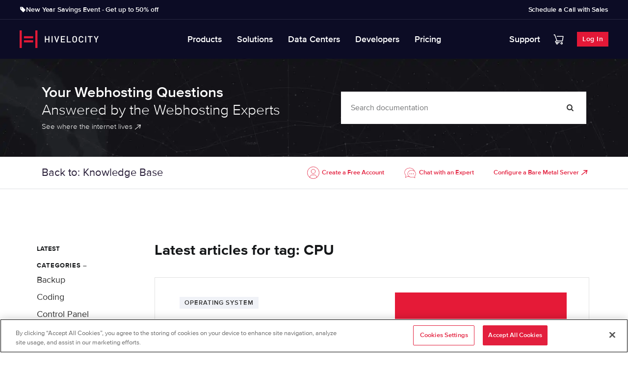

--- FILE ---
content_type: text/html; charset=UTF-8
request_url: https://www.hivelocity.net/kb/tag/cpu/
body_size: 38982
content:
<!DOCTYPE html>
<html lang="en-US">
<head>

<!-- Anti-flicker snippet (recommended)  -->
<!-- <style>.async-hide { opacity: 0 !important} </style>
<script>(function(a,s,y,n,c,h,i,d,e){s.className+=' '+y;h.start=1*new Date;
h.end=i=function(){s.className=s.className.replace(RegExp(' ?'+y),'')};
(a[n]=a[n]||[]).hide=h;setTimeout(function(){i();h.end=null},c);h.timeout=c;
})(window,document.documentElement,'async-hide','dataLayer',4000,
{'GTM-5JVRL5':true});</script> -->

<meta charset="UTF-8">
<meta name="viewport" content="width=device-width, initial-scale=1">
<link rel="profile" href="https://gmpg.org/xfn/11">

<meta name='robots' content='index, follow, max-image-preview:large, max-snippet:-1, max-video-preview:-1' />
	<style>img:is([sizes="auto" i], [sizes^="auto," i]) { contain-intrinsic-size: 3000px 1500px }</style>
	    
    <!-- Defining Consent Defaults -->
    <script> 
    // Define dataLayer and the gtag function. 
    window.dataLayer = window.dataLayer || []; 
    window.gtag = function gtag(){dataLayer.push(arguments);} 

    // Default ad_storage to 'denied'. 
    gtag('consent', 'default', { 
        ad_storage: "denied", 
        analytics_storage: "denied", 
        functionality_storage: "denied", 
        personalization_storage: "denied", 
        security_storage: "denied",  
        ad_user_data: "denied",
        ad_personalization: "denied", 
    }); 
    </script>
    <!-- End Defining Consent Defaults -->

    <!-- OneTrust Cookies Consent Notice start for hivelocity.net -->
    <script src="https://cdn.cookielaw.org/scripttemplates/otSDKStub.js"  type="text/javascript" charset="UTF-8" data-domain-script="018e0b33-c937-781d-aa11-fb60e9737c5f" ></script>
    <script type="text/javascript">
        function OptanonWrapper() { }
    </script>
    <!-- OneTrust Cookies Consent Notice end for hivelocity.net -->
    
	<!-- This site is optimized with the Yoast SEO Premium plugin v26.3 (Yoast SEO v26.3) - https://yoast.com/wordpress/plugins/seo/ -->
	<title>CPU - Knowledge Base Archives - Hivelocity Hosting</title>
	<meta name="description" content="A collection of Knowledge Base posts on the topic of CPU. May include posts covering general information, troubleshooting, tutorials, and more." />
	<link rel="canonical" href="https://www.hivelocity.net/kb/tag/cpu/" />
	<meta property="og:locale" content="en_US" />
	<meta property="og:type" content="article" />
	<meta property="og:title" content="CPU Archives" />
	<meta property="og:description" content="A collection of Knowledge Base posts on the topic of CPU. May include posts covering general information, troubleshooting, tutorials, and more." />
	<meta property="og:url" content="https://www.hivelocity.net/kb/tag/cpu/" />
	<meta property="og:site_name" content="Hivelocity Hosting" />
	<meta property="og:image" content="https://www.hivelocity.net/wp-content/uploads/2021/08/Hivelocity-Board-Room.jpg" />
	<meta property="og:image:width" content="2560" />
	<meta property="og:image:height" content="1631" />
	<meta property="og:image:type" content="image/jpeg" />
	<meta name="twitter:card" content="summary_large_image" />
	<meta name="twitter:site" content="@HIVELOCITY" />
	<script type="application/ld+json" class="yoast-schema-graph">{"@context":"https://schema.org","@graph":[{"@type":"CollectionPage","@id":"https://www.hivelocity.net/kb/tag/cpu/","url":"https://www.hivelocity.net/kb/tag/cpu/","name":"CPU - Knowledge Base Archives - Hivelocity Hosting","isPartOf":{"@id":"https://www.hivelocity.net/#website"},"description":"A collection of Knowledge Base posts on the topic of CPU. May include posts covering general information, troubleshooting, tutorials, and more.","breadcrumb":{"@id":"https://www.hivelocity.net/kb/tag/cpu/#breadcrumb"},"inLanguage":"en-US"},{"@type":"BreadcrumbList","@id":"https://www.hivelocity.net/kb/tag/cpu/#breadcrumb","itemListElement":[{"@type":"ListItem","position":1,"name":"Home","item":"https://www.hivelocity.net/"},{"@type":"ListItem","position":2,"name":"CPU"}]},{"@type":"WebSite","@id":"https://www.hivelocity.net/#website","url":"https://www.hivelocity.net/","name":"Hivelocity Hosting","description":"Dedicated Servers, Private Cloud &amp; Colocation","publisher":{"@id":"https://www.hivelocity.net/#organization"},"potentialAction":[{"@type":"SearchAction","target":{"@type":"EntryPoint","urlTemplate":"https://www.hivelocity.net/?s={search_term_string}"},"query-input":{"@type":"PropertyValueSpecification","valueRequired":true,"valueName":"search_term_string"}}],"inLanguage":"en-US"},{"@type":"Organization","@id":"https://www.hivelocity.net/#organization","name":"Hivelocity","url":"https://www.hivelocity.net/","logo":{"@type":"ImageObject","inLanguage":"en-US","@id":"https://www.hivelocity.net/#/schema/logo/image/","url":"https://www.hivelocity.net/wp-content/uploads/2019/07/logo.svg","contentUrl":"https://www.hivelocity.net/wp-content/uploads/2019/07/logo.svg","width":1,"height":1,"caption":"Hivelocity"},"image":{"@id":"https://www.hivelocity.net/#/schema/logo/image/"},"sameAs":["https://www.facebook.com/hivelocity","https://x.com/HIVELOCITY"]}]}</script>
	<!-- / Yoast SEO Premium plugin. -->


<link rel="alternate" type="application/rss+xml" title="Hivelocity Hosting &raquo; Feed" href="https://www.hivelocity.net/feed/" />
<link rel="alternate" type="application/rss+xml" title="Hivelocity Hosting &raquo; Comments Feed" href="https://www.hivelocity.net/comments/feed/" />
<link rel="alternate" type="application/rss+xml" title="Hivelocity Hosting &raquo; CPU KB Tag Feed" href="https://www.hivelocity.net/kb/tag/cpu/feed/" />
    <!-- <link rel="preload" href="/wp-content/uploads/2019/07/logo.svg" as="image"> -->
    <link rel="preload" href="/wp-content/themes/hivelocity-theme-wp/stylesheets/style.min.css?ver=1.0.42" as="style">
    <link rel="preload" href="/wp-content/plugins/elementor/assets/css/frontend.min.css?ver=3.32.2" as="style">

    <!-- Preload hivelocity custom fonts -->
    <link rel="preload" href="https://www.hivelocity.net/wp-content/themes/hivelocity-theme-wp/fonts/proximanova-regular-webfont.woff2" as="font" type="font/woff2" crossorigin="anonymous">

    <link rel="preconnect" href="https://core.hivelocity.net/">
    <link rel="preconnect" href="https://js.hsforms.net/">
    <link rel="preconnect" href="https://static.hotjar.com/">
    <link rel="preconnect" href="https://cdn.cookielaw.org">
    <link rel="dns-prefetch" href="https://core.hivelocity.net/" />
    <link rel="dns-prefetch" href="https://js.hsforms.net/" />
    <link rel="dns-prefetch" href="https://static.hotjar.com/" />
    <link rel="dns-prefetch" href="https://cdn.cookielaw.org" />

    <link rel="preload" href="https://www.hivelocity.net/wp-content/themes/astra/assets/css/minified/style-flex.min.css?ver=4.0.2" as="style" id="astra-theme-css" media="all" onload="this.onload=null;this.rel='stylesheet'"><noscript><link rel='stylesheet' id='astra-theme-css-css' href='https://www.hivelocity.net/wp-content/themes/astra/assets/css/minified/style-flex.min.css?ver=4.0.2' media='all' />
</noscript><style id='astra-theme-css-inline-css'>
.ast-no-sidebar .entry-content .alignfull {margin-left: calc( -50vw + 50%);margin-right: calc( -50vw + 50%);max-width: 100vw;width: 100vw;}.ast-no-sidebar .entry-content .alignwide {margin-left: calc(-41vw + 50%);margin-right: calc(-41vw + 50%);max-width: unset;width: unset;}.ast-no-sidebar .entry-content .alignfull .alignfull,.ast-no-sidebar .entry-content .alignfull .alignwide,.ast-no-sidebar .entry-content .alignwide .alignfull,.ast-no-sidebar .entry-content .alignwide .alignwide,.ast-no-sidebar .entry-content .wp-block-column .alignfull,.ast-no-sidebar .entry-content .wp-block-column .alignwide{width: 100%;margin-left: auto;margin-right: auto;}.wp-block-gallery,.blocks-gallery-grid {margin: 0;}.wp-block-separator {max-width: 100px;}.wp-block-separator.is-style-wide,.wp-block-separator.is-style-dots {max-width: none;}.entry-content .has-2-columns .wp-block-column:first-child {padding-right: 10px;}.entry-content .has-2-columns .wp-block-column:last-child {padding-left: 10px;}@media (max-width: 782px) {.entry-content .wp-block-columns .wp-block-column {flex-basis: 100%;}.entry-content .has-2-columns .wp-block-column:first-child {padding-right: 0;}.entry-content .has-2-columns .wp-block-column:last-child {padding-left: 0;}}body .entry-content .wp-block-latest-posts {margin-left: 0;}body .entry-content .wp-block-latest-posts li {list-style: none;}.ast-no-sidebar .ast-container .entry-content .wp-block-latest-posts {margin-left: 0;}.ast-header-break-point .entry-content .alignwide {margin-left: auto;margin-right: auto;}.entry-content .blocks-gallery-item img {margin-bottom: auto;}.wp-block-pullquote {border-top: 4px solid #555d66;border-bottom: 4px solid #555d66;color: #40464d;}:root{--ast-container-default-xlg-padding:6.67em;--ast-container-default-lg-padding:5.67em;--ast-container-default-slg-padding:4.34em;--ast-container-default-md-padding:3.34em;--ast-container-default-sm-padding:6.67em;--ast-container-default-xs-padding:2.4em;--ast-container-default-xxs-padding:1.4em;--ast-code-block-background:#EEEEEE;--ast-comment-inputs-background:#FAFAFA;}html{font-size:93.75%;}a,.page-title{color:var(--ast-global-color-0);}a:hover,a:focus{color:var(--ast-global-color-1);}body,button,input,select,textarea,.ast-button,.ast-custom-button{font-family:'Proxima-Nova',proxima-nova,sans-serif;font-weight:400;font-size:15px;font-size:1rem;line-height:1.6em;}blockquote{color:var(--ast-global-color-3);}h1,.entry-content h1,h2,.entry-content h2,h3,.entry-content h3,h4,.entry-content h4,h5,.entry-content h5,h6,.entry-content h6,.site-title,.site-title a{font-family:'Proxima-Nova',proxima-nova,sans-serif;font-weight:400;}.site-title{font-size:35px;font-size:2.3333333333333rem;display:none;}.site-header .site-description{font-size:15px;font-size:1rem;display:none;}.entry-title{font-size:30px;font-size:2rem;}h1,.entry-content h1{font-size:40px;font-size:2.6666666666667rem;font-family:'Proxima-Nova',proxima-nova,sans-serif;line-height:1.4em;}h2,.entry-content h2{font-size:30px;font-size:2rem;font-family:'Proxima-Nova',proxima-nova,sans-serif;line-height:1.25em;}h3,.entry-content h3{font-size:25px;font-size:1.6666666666667rem;font-family:'Proxima-Nova',proxima-nova,sans-serif;line-height:1.2em;}h4,.entry-content h4{font-size:20px;font-size:1.3333333333333rem;line-height:1.2em;font-family:'Proxima-Nova',proxima-nova,sans-serif;}h5,.entry-content h5{font-size:18px;font-size:1.2rem;line-height:1.2em;font-family:'Proxima-Nova',proxima-nova,sans-serif;}h6,.entry-content h6{font-size:15px;font-size:1rem;line-height:1.25em;font-family:'Proxima-Nova',proxima-nova,sans-serif;}::selection{background-color:#303030;color:#ffffff;}body,h1,.entry-title a,.entry-content h1,h2,.entry-content h2,h3,.entry-content h3,h4,.entry-content h4,h5,.entry-content h5,h6,.entry-content h6{color:var(--ast-global-color-3);}.tagcloud a:hover,.tagcloud a:focus,.tagcloud a.current-item{color:#ffffff;border-color:var(--ast-global-color-0);background-color:var(--ast-global-color-0);}input:focus,input[type="text"]:focus,input[type="email"]:focus,input[type="url"]:focus,input[type="password"]:focus,input[type="reset"]:focus,input[type="search"]:focus,textarea:focus{border-color:var(--ast-global-color-0);}input[type="radio"]:checked,input[type=reset],input[type="checkbox"]:checked,input[type="checkbox"]:hover:checked,input[type="checkbox"]:focus:checked,input[type=range]::-webkit-slider-thumb{border-color:var(--ast-global-color-0);background-color:var(--ast-global-color-0);box-shadow:none;}.site-footer a:hover + .post-count,.site-footer a:focus + .post-count{background:var(--ast-global-color-0);border-color:var(--ast-global-color-0);}.single .nav-links .nav-previous,.single .nav-links .nav-next{color:var(--ast-global-color-0);}.entry-meta,.entry-meta *{line-height:1.45;color:var(--ast-global-color-0);}.entry-meta a:hover,.entry-meta a:hover *,.entry-meta a:focus,.entry-meta a:focus *,.page-links > .page-link,.page-links .page-link:hover,.post-navigation a:hover{color:var(--ast-global-color-1);}#cat option,.secondary .calendar_wrap thead a,.secondary .calendar_wrap thead a:visited{color:var(--ast-global-color-0);}.secondary .calendar_wrap #today,.ast-progress-val span{background:var(--ast-global-color-0);}.secondary a:hover + .post-count,.secondary a:focus + .post-count{background:var(--ast-global-color-0);border-color:var(--ast-global-color-0);}.calendar_wrap #today > a{color:#ffffff;}.page-links .page-link,.single .post-navigation a{color:var(--ast-global-color-0);}.widget-title{font-size:21px;font-size:1.4rem;color:var(--ast-global-color-3);}.main-header-menu .menu-link,.ast-header-custom-item a{color:var(--ast-global-color-3);}.main-header-menu .menu-item:hover > .menu-link,.main-header-menu .menu-item:hover > .ast-menu-toggle,.main-header-menu .ast-masthead-custom-menu-items a:hover,.main-header-menu .menu-item.focus > .menu-link,.main-header-menu .menu-item.focus > .ast-menu-toggle,.main-header-menu .current-menu-item > .menu-link,.main-header-menu .current-menu-ancestor > .menu-link,.main-header-menu .current-menu-item > .ast-menu-toggle,.main-header-menu .current-menu-ancestor > .ast-menu-toggle{color:var(--ast-global-color-0);}.header-main-layout-3 .ast-main-header-bar-alignment{margin-right:auto;}.header-main-layout-2 .site-header-section-left .ast-site-identity{text-align:left;}.ast-logo-title-inline .site-logo-img{padding-right:1em;}.ast-header-break-point .ast-mobile-menu-buttons-minimal.menu-toggle{background:transparent;color:#5f5f5f;}.ast-header-break-point .ast-mobile-menu-buttons-outline.menu-toggle{background:transparent;border:1px solid #5f5f5f;color:#5f5f5f;}.ast-header-break-point .ast-mobile-menu-buttons-fill.menu-toggle{background:#5f5f5f;color:#ffffff;}.ast-page-builder-template .hentry {margin: 0;}.ast-page-builder-template .site-content > .ast-container {max-width: 100%;padding: 0;}.ast-page-builder-template .site-content #primary {padding: 0;margin: 0;}.ast-page-builder-template .no-results {text-align: center;margin: 4em auto;}.ast-page-builder-template .ast-pagination {padding: 2em;}.ast-page-builder-template .entry-header.ast-no-title.ast-no-thumbnail {margin-top: 0;}.ast-page-builder-template .entry-header.ast-header-without-markup {margin-top: 0;margin-bottom: 0;}.ast-page-builder-template .entry-header.ast-no-title.ast-no-meta {margin-bottom: 0;}.ast-page-builder-template.single .post-navigation {padding-bottom: 2em;}.ast-page-builder-template.single-post .site-content > .ast-container {max-width: 100%;}.ast-page-builder-template .entry-header {margin-top: 4em;margin-left: auto;margin-right: auto;padding-left: 20px;padding-right: 20px;}.single.ast-page-builder-template .entry-header {padding-left: 20px;padding-right: 20px;}.ast-page-builder-template .ast-archive-description {margin: 4em auto 0;padding-left: 20px;padding-right: 20px;}.ast-page-builder-template.ast-no-sidebar .entry-content .alignwide {margin-left: 0;margin-right: 0;}.footer-adv .footer-adv-overlay{border-top-style:solid;border-top-color:#7a7a7a;}.wp-block-buttons.aligncenter{justify-content:center;}@media (max-width:782px){.entry-content .wp-block-columns .wp-block-column{margin-left:0px;}}.wp-block-image.aligncenter{margin-left:auto;margin-right:auto;}.wp-block-table.aligncenter{margin-left:auto;margin-right:auto;}@media (max-width:768px){.ast-separate-container #primary,.ast-separate-container #secondary{padding:1.5em 0;}#primary,#secondary{padding:1.5em 0;margin:0;}.ast-left-sidebar #content > .ast-container{display:flex;flex-direction:column-reverse;width:100%;}.ast-separate-container .ast-article-post,.ast-separate-container .ast-article-single{padding:1.5em 2.14em;}.ast-author-box img.avatar{margin:20px 0 0 0;}}@media (min-width:769px){.ast-separate-container.ast-right-sidebar #primary,.ast-separate-container.ast-left-sidebar #primary{border:0;}.search-no-results.ast-separate-container #primary{margin-bottom:4em;}}.menu-toggle,button,.ast-button,.ast-custom-button,.button,input#submit,input[type="button"],input[type="submit"],input[type="reset"]{color:#ffffff;border-color:#303030;background-color:#303030;border-radius:2px;padding-top:10px;padding-right:40px;padding-bottom:10px;padding-left:40px;font-family:inherit;font-weight:inherit;}button:focus,.menu-toggle:hover,button:hover,.ast-button:hover,.ast-custom-button:hover .button:hover,.ast-custom-button:hover,input[type=reset]:hover,input[type=reset]:focus,input#submit:hover,input#submit:focus,input[type="button"]:hover,input[type="button"]:focus,input[type="submit"]:hover,input[type="submit"]:focus{color:#ffffff;background-color:var(--ast-global-color-1);border-color:var(--ast-global-color-1);}@media (min-width:544px){.ast-container{max-width:100%;}}@media (max-width:544px){.ast-separate-container .ast-article-post,.ast-separate-container .ast-article-single,.ast-separate-container .comments-title,.ast-separate-container .ast-archive-description{padding:1.5em 1em;}.ast-separate-container #content .ast-container{padding-left:0.54em;padding-right:0.54em;}.ast-separate-container .ast-comment-list li.depth-1{padding:1.5em 1em;margin-bottom:1.5em;}.ast-separate-container .ast-comment-list .bypostauthor{padding:.5em;}.ast-search-menu-icon.ast-dropdown-active .search-field{width:170px;}.site-branding img,.site-header .site-logo-img .custom-logo-link img{max-width:100%;}}@media (max-width:768px){.ast-mobile-header-stack .main-header-bar .ast-search-menu-icon{display:inline-block;}.ast-header-break-point.ast-header-custom-item-outside .ast-mobile-header-stack .main-header-bar .ast-search-icon{margin:0;}.ast-comment-avatar-wrap img{max-width:2.5em;}.ast-separate-container .ast-comment-list li.depth-1{padding:1.5em 2.14em;}.ast-separate-container .comment-respond{padding:2em 2.14em;}.ast-comment-meta{padding:0 1.8888em 1.3333em;}}.ast-no-sidebar.ast-separate-container .entry-content .alignfull {margin-left: -6.67em;margin-right: -6.67em;width: auto;}@media (max-width: 1200px) {.ast-no-sidebar.ast-separate-container .entry-content .alignfull {margin-left: -2.4em;margin-right: -2.4em;}}@media (max-width: 768px) {.ast-no-sidebar.ast-separate-container .entry-content .alignfull {margin-left: -2.14em;margin-right: -2.14em;}}@media (max-width: 544px) {.ast-no-sidebar.ast-separate-container .entry-content .alignfull {margin-left: -1em;margin-right: -1em;}}.ast-no-sidebar.ast-separate-container .entry-content .alignwide {margin-left: -20px;margin-right: -20px;}.ast-no-sidebar.ast-separate-container .entry-content .wp-block-column .alignfull,.ast-no-sidebar.ast-separate-container .entry-content .wp-block-column .alignwide {margin-left: auto;margin-right: auto;width: 100%;}@media (max-width:768px){.site-title{display:none;}.site-header .site-description{display:none;}.entry-title{font-size:30px;}h1,.entry-content h1{font-size:30px;}h2,.entry-content h2{font-size:25px;}h3,.entry-content h3{font-size:20px;}}@media (max-width:544px){.site-title{display:none;}.site-header .site-description{display:none;}.entry-title{font-size:30px;}h1,.entry-content h1{font-size:30px;}h2,.entry-content h2{font-size:25px;}h3,.entry-content h3{font-size:20px;}}@media (max-width:768px){html{font-size:85.5%;}}@media (max-width:544px){html{font-size:85.5%;}}@media (min-width:769px){.ast-container{max-width:1240px;}}@media (min-width:769px){.site-content .ast-container{display:flex;}}@media (max-width:768px){.site-content .ast-container{flex-direction:column;}}@font-face {font-family: "Astra";src: url(https://www.hivelocity.net/wp-content/themes/astra/assets/fonts/astra.woff) format("woff"),url(https://www.hivelocity.net/wp-content/themes/astra/assets/fonts/astra.ttf) format("truetype"),url(https://www.hivelocity.net/wp-content/themes/astra/assets/fonts/astra.svg#astra) format("svg");font-weight: normal;font-style: normal;font-display: fallback;}@media (max-width:921px) {.main-header-bar .main-header-bar-navigation{display:none;}}.ast-desktop .main-header-menu.submenu-with-border .sub-menu,.ast-desktop .main-header-menu.submenu-with-border .astra-full-megamenu-wrapper{border-color:#303030;}.ast-desktop .main-header-menu.submenu-with-border .sub-menu{border-top-width:2px;border-right-width:0px;border-left-width:0px;border-bottom-width:0px;border-style:solid;}.ast-desktop .main-header-menu.submenu-with-border .sub-menu .sub-menu{top:-2px;}.ast-desktop .main-header-menu.submenu-with-border .sub-menu .menu-link,.ast-desktop .main-header-menu.submenu-with-border .children .menu-link{border-bottom-width:0px;border-style:solid;border-color:#eaeaea;}@media (min-width:769px){.main-header-menu .sub-menu .menu-item.ast-left-align-sub-menu:hover > .sub-menu,.main-header-menu .sub-menu .menu-item.ast-left-align-sub-menu.focus > .sub-menu{margin-left:-0px;}}.ast-small-footer{border-top-style:solid;border-top-width:1px;border-top-color:#7a7a7a;}.ast-small-footer-wrap{text-align:center;}.ast-header-break-point.ast-header-custom-item-inside .main-header-bar .main-header-bar-navigation .ast-search-icon {display: none;}.ast-header-break-point.ast-header-custom-item-inside .main-header-bar .ast-search-menu-icon .search-form {padding: 0;display: block;overflow: hidden;}.ast-header-break-point .ast-header-custom-item .widget:last-child {margin-bottom: 1em;}.ast-header-custom-item .widget {margin: 0.5em;display: inline-block;vertical-align: middle;}.ast-header-custom-item .widget p {margin-bottom: 0;}.ast-header-custom-item .widget li {width: auto;}.ast-header-custom-item-inside .button-custom-menu-item .menu-link {display: none;}.ast-header-custom-item-inside.ast-header-break-point .button-custom-menu-item .ast-custom-button-link {display: none;}.ast-header-custom-item-inside.ast-header-break-point .button-custom-menu-item .menu-link {display: block;}.ast-header-break-point.ast-header-custom-item-outside .main-header-bar .ast-search-icon {margin-right: 1em;}.ast-header-break-point.ast-header-custom-item-inside .main-header-bar .ast-search-menu-icon .search-field,.ast-header-break-point.ast-header-custom-item-inside .main-header-bar .ast-search-menu-icon.ast-inline-search .search-field {width: 100%;padding-right: 5.5em;}.ast-header-break-point.ast-header-custom-item-inside .main-header-bar .ast-search-menu-icon .search-submit {display: block;position: absolute;height: 100%;top: 0;right: 0;padding: 0 1em;border-radius: 0;}.ast-header-break-point .ast-header-custom-item .ast-masthead-custom-menu-items {padding-left: 20px;padding-right: 20px;margin-bottom: 1em;margin-top: 1em;}.ast-header-custom-item-inside.ast-header-break-point .button-custom-menu-item {padding-left: 0;padding-right: 0;margin-top: 0;margin-bottom: 0;}.astra-icon-down_arrow::after {content: "\e900";font-family: Astra;}.astra-icon-close::after {content: "\e5cd";font-family: Astra;}.astra-icon-drag_handle::after {content: "\e25d";font-family: Astra;}.astra-icon-format_align_justify::after {content: "\e235";font-family: Astra;}.astra-icon-menu::after {content: "\e5d2";font-family: Astra;}.astra-icon-reorder::after {content: "\e8fe";font-family: Astra;}.astra-icon-search::after {content: "\e8b6";font-family: Astra;}.astra-icon-zoom_in::after {content: "\e56b";font-family: Astra;}.astra-icon-check-circle::after {content: "\e901";font-family: Astra;}.astra-icon-shopping-cart::after {content: "\f07a";font-family: Astra;}.astra-icon-shopping-bag::after {content: "\f290";font-family: Astra;}.astra-icon-shopping-basket::after {content: "\f291";font-family: Astra;}.astra-icon-circle-o::after {content: "\e903";font-family: Astra;}.astra-icon-certificate::after {content: "\e902";font-family: Astra;}blockquote {padding: 1.2em;}:root .has-ast-global-color-0-color{color:var(--ast-global-color-0);}:root .has-ast-global-color-0-background-color{background-color:var(--ast-global-color-0);}:root .wp-block-button .has-ast-global-color-0-color{color:var(--ast-global-color-0);}:root .wp-block-button .has-ast-global-color-0-background-color{background-color:var(--ast-global-color-0);}:root .has-ast-global-color-1-color{color:var(--ast-global-color-1);}:root .has-ast-global-color-1-background-color{background-color:var(--ast-global-color-1);}:root .wp-block-button .has-ast-global-color-1-color{color:var(--ast-global-color-1);}:root .wp-block-button .has-ast-global-color-1-background-color{background-color:var(--ast-global-color-1);}:root .has-ast-global-color-2-color{color:var(--ast-global-color-2);}:root .has-ast-global-color-2-background-color{background-color:var(--ast-global-color-2);}:root .wp-block-button .has-ast-global-color-2-color{color:var(--ast-global-color-2);}:root .wp-block-button .has-ast-global-color-2-background-color{background-color:var(--ast-global-color-2);}:root .has-ast-global-color-3-color{color:var(--ast-global-color-3);}:root .has-ast-global-color-3-background-color{background-color:var(--ast-global-color-3);}:root .wp-block-button .has-ast-global-color-3-color{color:var(--ast-global-color-3);}:root .wp-block-button .has-ast-global-color-3-background-color{background-color:var(--ast-global-color-3);}:root .has-ast-global-color-4-color{color:var(--ast-global-color-4);}:root .has-ast-global-color-4-background-color{background-color:var(--ast-global-color-4);}:root .wp-block-button .has-ast-global-color-4-color{color:var(--ast-global-color-4);}:root .wp-block-button .has-ast-global-color-4-background-color{background-color:var(--ast-global-color-4);}:root .has-ast-global-color-5-color{color:var(--ast-global-color-5);}:root .has-ast-global-color-5-background-color{background-color:var(--ast-global-color-5);}:root .wp-block-button .has-ast-global-color-5-color{color:var(--ast-global-color-5);}:root .wp-block-button .has-ast-global-color-5-background-color{background-color:var(--ast-global-color-5);}:root .has-ast-global-color-6-color{color:var(--ast-global-color-6);}:root .has-ast-global-color-6-background-color{background-color:var(--ast-global-color-6);}:root .wp-block-button .has-ast-global-color-6-color{color:var(--ast-global-color-6);}:root .wp-block-button .has-ast-global-color-6-background-color{background-color:var(--ast-global-color-6);}:root .has-ast-global-color-7-color{color:var(--ast-global-color-7);}:root .has-ast-global-color-7-background-color{background-color:var(--ast-global-color-7);}:root .wp-block-button .has-ast-global-color-7-color{color:var(--ast-global-color-7);}:root .wp-block-button .has-ast-global-color-7-background-color{background-color:var(--ast-global-color-7);}:root .has-ast-global-color-8-color{color:var(--ast-global-color-8);}:root .has-ast-global-color-8-background-color{background-color:var(--ast-global-color-8);}:root .wp-block-button .has-ast-global-color-8-color{color:var(--ast-global-color-8);}:root .wp-block-button .has-ast-global-color-8-background-color{background-color:var(--ast-global-color-8);}:root{--ast-global-color-0:#0170B9;--ast-global-color-1:#3a3a3a;--ast-global-color-2:#3a3a3a;--ast-global-color-3:#4B4F58;--ast-global-color-4:#F5F5F5;--ast-global-color-5:#FFFFFF;--ast-global-color-6:#E5E5E5;--ast-global-color-7:#424242;--ast-global-color-8:#000000;}:root {--ast-border-color : #dddddd;}#masthead .ast-container,.ast-header-breadcrumb .ast-container{max-width:100%;padding-left:35px;padding-right:35px;}@media (max-width:921px){#masthead .ast-container,.ast-header-breadcrumb .ast-container{padding-left:20px;padding-right:20px;}}.ast-header-break-point.ast-header-custom-item-inside .main-header-bar .main-header-bar-navigation .ast-search-icon {display: none;}.ast-header-break-point.ast-header-custom-item-inside .main-header-bar .ast-search-menu-icon .search-form {padding: 0;display: block;overflow: hidden;}.ast-header-break-point .ast-header-custom-item .widget:last-child {margin-bottom: 1em;}.ast-header-custom-item .widget {margin: 0.5em;display: inline-block;vertical-align: middle;}.ast-header-custom-item .widget p {margin-bottom: 0;}.ast-header-custom-item .widget li {width: auto;}.ast-header-custom-item-inside .button-custom-menu-item .menu-link {display: none;}.ast-header-custom-item-inside.ast-header-break-point .button-custom-menu-item .ast-custom-button-link {display: none;}.ast-header-custom-item-inside.ast-header-break-point .button-custom-menu-item .menu-link {display: block;}.ast-header-break-point.ast-header-custom-item-outside .main-header-bar .ast-search-icon {margin-right: 1em;}.ast-header-break-point.ast-header-custom-item-inside .main-header-bar .ast-search-menu-icon .search-field,.ast-header-break-point.ast-header-custom-item-inside .main-header-bar .ast-search-menu-icon.ast-inline-search .search-field {width: 100%;padding-right: 5.5em;}.ast-header-break-point.ast-header-custom-item-inside .main-header-bar .ast-search-menu-icon .search-submit {display: block;position: absolute;height: 100%;top: 0;right: 0;padding: 0 1em;border-radius: 0;}.ast-header-break-point .ast-header-custom-item .ast-masthead-custom-menu-items {padding-left: 20px;padding-right: 20px;margin-bottom: 1em;margin-top: 1em;}.ast-header-custom-item-inside.ast-header-break-point .button-custom-menu-item {padding-left: 0;padding-right: 0;margin-top: 0;margin-bottom: 0;}.astra-icon-down_arrow::after {content: "\e900";font-family: Astra;}.astra-icon-close::after {content: "\e5cd";font-family: Astra;}.astra-icon-drag_handle::after {content: "\e25d";font-family: Astra;}.astra-icon-format_align_justify::after {content: "\e235";font-family: Astra;}.astra-icon-menu::after {content: "\e5d2";font-family: Astra;}.astra-icon-reorder::after {content: "\e8fe";font-family: Astra;}.astra-icon-search::after {content: "\e8b6";font-family: Astra;}.astra-icon-zoom_in::after {content: "\e56b";font-family: Astra;}.astra-icon-check-circle::after {content: "\e901";font-family: Astra;}.astra-icon-shopping-cart::after {content: "\f07a";font-family: Astra;}.astra-icon-shopping-bag::after {content: "\f290";font-family: Astra;}.astra-icon-shopping-basket::after {content: "\f291";font-family: Astra;}.astra-icon-circle-o::after {content: "\e903";font-family: Astra;}.astra-icon-certificate::after {content: "\e902";font-family: Astra;}blockquote {padding: 1.2em;}:root .has-ast-global-color-0-color{color:var(--ast-global-color-0);}:root .has-ast-global-color-0-background-color{background-color:var(--ast-global-color-0);}:root .wp-block-button .has-ast-global-color-0-color{color:var(--ast-global-color-0);}:root .wp-block-button .has-ast-global-color-0-background-color{background-color:var(--ast-global-color-0);}:root .has-ast-global-color-1-color{color:var(--ast-global-color-1);}:root .has-ast-global-color-1-background-color{background-color:var(--ast-global-color-1);}:root .wp-block-button .has-ast-global-color-1-color{color:var(--ast-global-color-1);}:root .wp-block-button .has-ast-global-color-1-background-color{background-color:var(--ast-global-color-1);}:root .has-ast-global-color-2-color{color:var(--ast-global-color-2);}:root .has-ast-global-color-2-background-color{background-color:var(--ast-global-color-2);}:root .wp-block-button .has-ast-global-color-2-color{color:var(--ast-global-color-2);}:root .wp-block-button .has-ast-global-color-2-background-color{background-color:var(--ast-global-color-2);}:root .has-ast-global-color-3-color{color:var(--ast-global-color-3);}:root .has-ast-global-color-3-background-color{background-color:var(--ast-global-color-3);}:root .wp-block-button .has-ast-global-color-3-color{color:var(--ast-global-color-3);}:root .wp-block-button .has-ast-global-color-3-background-color{background-color:var(--ast-global-color-3);}:root .has-ast-global-color-4-color{color:var(--ast-global-color-4);}:root .has-ast-global-color-4-background-color{background-color:var(--ast-global-color-4);}:root .wp-block-button .has-ast-global-color-4-color{color:var(--ast-global-color-4);}:root .wp-block-button .has-ast-global-color-4-background-color{background-color:var(--ast-global-color-4);}:root .has-ast-global-color-5-color{color:var(--ast-global-color-5);}:root .has-ast-global-color-5-background-color{background-color:var(--ast-global-color-5);}:root .wp-block-button .has-ast-global-color-5-color{color:var(--ast-global-color-5);}:root .wp-block-button .has-ast-global-color-5-background-color{background-color:var(--ast-global-color-5);}:root .has-ast-global-color-6-color{color:var(--ast-global-color-6);}:root .has-ast-global-color-6-background-color{background-color:var(--ast-global-color-6);}:root .wp-block-button .has-ast-global-color-6-color{color:var(--ast-global-color-6);}:root .wp-block-button .has-ast-global-color-6-background-color{background-color:var(--ast-global-color-6);}:root .has-ast-global-color-7-color{color:var(--ast-global-color-7);}:root .has-ast-global-color-7-background-color{background-color:var(--ast-global-color-7);}:root .wp-block-button .has-ast-global-color-7-color{color:var(--ast-global-color-7);}:root .wp-block-button .has-ast-global-color-7-background-color{background-color:var(--ast-global-color-7);}:root .has-ast-global-color-8-color{color:var(--ast-global-color-8);}:root .has-ast-global-color-8-background-color{background-color:var(--ast-global-color-8);}:root .wp-block-button .has-ast-global-color-8-color{color:var(--ast-global-color-8);}:root .wp-block-button .has-ast-global-color-8-background-color{background-color:var(--ast-global-color-8);}:root{--ast-global-color-0:#0170B9;--ast-global-color-1:#3a3a3a;--ast-global-color-2:#3a3a3a;--ast-global-color-3:#4B4F58;--ast-global-color-4:#F5F5F5;--ast-global-color-5:#FFFFFF;--ast-global-color-6:#E5E5E5;--ast-global-color-7:#424242;--ast-global-color-8:#000000;}:root {--ast-border-color : #dddddd;}#masthead .ast-container,.ast-header-breadcrumb .ast-container{max-width:100%;padding-left:35px;padding-right:35px;}@media (max-width:921px){#masthead .ast-container,.ast-header-breadcrumb .ast-container{padding-left:20px;padding-right:20px;}}.ast-archive-entry-banner {-js-display: flex;display: flex;flex-direction: column;justify-content: center;text-align: center;position: relative;background: #eeeeee;}.ast-archive-entry-banner[data-banner-width-type="custom"] {margin: 0 auto;width: 100%;}.ast-archive-entry-banner[data-banner-layout="layout-1"] {background: inherit;padding: 20px 0;text-align: left;}body.archive .ast-archive-description{max-width:1200px;width:100%;text-align:left;padding-top:3em;padding-right:3em;padding-bottom:3em;padding-left:3em;}body.archive .ast-archive-description .ast-archive-title,body.archive .ast-archive-description .ast-archive-title *{font-size:40px;font-size:2.6666666666667rem;}body.archive .ast-archive-description > *:not(:last-child){margin-bottom:10px;}@media (max-width:768px){body.archive .ast-archive-description{text-align:left;}}@media (max-width:544px){body.archive .ast-archive-description{text-align:left;}}.ast-breadcrumbs .trail-browse,.ast-breadcrumbs .trail-items,.ast-breadcrumbs .trail-items li{display:inline-block;margin:0;padding:0;border:none;background:inherit;text-indent:0;}.ast-breadcrumbs .trail-browse{font-size:inherit;font-style:inherit;font-weight:inherit;color:inherit;}.ast-breadcrumbs .trail-items{list-style:none;}.trail-items li::after{padding:0 0.3em;content:"\00bb";}.trail-items li:last-of-type::after{display:none;}h1,.entry-content h1,h2,.entry-content h2,h3,.entry-content h3,h4,.entry-content h4,h5,.entry-content h5,h6,.entry-content h6{color:var(--ast-global-color-2);}.elementor-template-full-width .ast-container{display:block;}@media (max-width:544px){.elementor-element .elementor-wc-products .woocommerce[class*="columns-"] ul.products li.product{width:auto;margin:0;}.elementor-element .woocommerce .woocommerce-result-count{float:none;}}.ast-header-break-point .main-header-bar{border-bottom-width:1px;}@media (min-width:769px){.main-header-bar{border-bottom-width:1px;}}.main-header-menu .menu-item, #astra-footer-menu .menu-item, .main-header-bar .ast-masthead-custom-menu-items{-js-display:flex;display:flex;-webkit-box-pack:center;-webkit-justify-content:center;-moz-box-pack:center;-ms-flex-pack:center;justify-content:center;-webkit-box-orient:vertical;-webkit-box-direction:normal;-webkit-flex-direction:column;-moz-box-orient:vertical;-moz-box-direction:normal;-ms-flex-direction:column;flex-direction:column;}.main-header-menu > .menu-item > .menu-link, #astra-footer-menu > .menu-item > .menu-link{height:100%;-webkit-box-align:center;-webkit-align-items:center;-moz-box-align:center;-ms-flex-align:center;align-items:center;-js-display:flex;display:flex;}.ast-primary-menu-disabled .main-header-bar .ast-masthead-custom-menu-items{flex:unset;}.header-main-layout-1 .ast-flex.main-header-container, .header-main-layout-3 .ast-flex.main-header-container{-webkit-align-content:center;-ms-flex-line-pack:center;align-content:center;-webkit-box-align:center;-webkit-align-items:center;-moz-box-align:center;-ms-flex-align:center;align-items:center;}.main-header-menu .sub-menu .menu-item.menu-item-has-children > .menu-link:after{position:absolute;right:1em;top:50%;transform:translate(0,-50%) rotate(270deg);}.ast-header-break-point .main-header-bar .main-header-bar-navigation .page_item_has_children > .ast-menu-toggle::before, .ast-header-break-point .main-header-bar .main-header-bar-navigation .menu-item-has-children > .ast-menu-toggle::before, .ast-mobile-popup-drawer .main-header-bar-navigation .menu-item-has-children>.ast-menu-toggle::before, .ast-header-break-point .ast-mobile-header-wrap .main-header-bar-navigation .menu-item-has-children > .ast-menu-toggle::before{font-weight:bold;content:"\e900";font-family:Astra;text-decoration:inherit;display:inline-block;}.ast-header-break-point .main-navigation ul.sub-menu .menu-item .menu-link:before{content:"\e900";font-family:Astra;font-size:.65em;text-decoration:inherit;display:inline-block;transform:translate(0, -2px) rotateZ(270deg);margin-right:5px;}.widget_search .search-form:after{font-family:Astra;font-size:1.2em;font-weight:normal;content:"\e8b6";position:absolute;top:50%;right:15px;transform:translate(0, -50%);}.astra-search-icon::before{content:"\e8b6";font-family:Astra;font-style:normal;font-weight:normal;text-decoration:inherit;text-align:center;-webkit-font-smoothing:antialiased;-moz-osx-font-smoothing:grayscale;z-index:3;}.main-header-bar .main-header-bar-navigation .page_item_has_children > a:after, .main-header-bar .main-header-bar-navigation .menu-item-has-children > a:after, .site-header-focus-item .main-header-bar-navigation .menu-item-has-children > .menu-link:after{content:"\e900";display:inline-block;font-family:Astra;font-size:.6rem;font-weight:bold;text-rendering:auto;-webkit-font-smoothing:antialiased;-moz-osx-font-smoothing:grayscale;margin-left:10px;line-height:normal;}.ast-mobile-popup-drawer .main-header-bar-navigation .ast-submenu-expanded>.ast-menu-toggle::before{transform:rotateX(180deg);}.ast-header-break-point .main-header-bar-navigation .menu-item-has-children > .menu-link:after{display:none;}.ast-separate-container .blog-layout-1, .ast-separate-container .blog-layout-2, .ast-separate-container .blog-layout-3{background-color:transparent;background-image:none;}.ast-separate-container .ast-article-post{background-color:var(--ast-global-color-5);;}@media (max-width:768px){.ast-separate-container .ast-article-post{background-color:var(--ast-global-color-5);;}}@media (max-width:544px){.ast-separate-container .ast-article-post{background-color:var(--ast-global-color-5);;}}.ast-separate-container .ast-article-single:not(.ast-related-post), .ast-separate-container .comments-area .comment-respond,.ast-separate-container .comments-area .ast-comment-list li, .ast-separate-container .ast-woocommerce-container, .ast-separate-container .error-404, .ast-separate-container .no-results, .single.ast-separate-container  .ast-author-meta, .ast-separate-container .related-posts-title-wrapper, .ast-separate-container.ast-two-container #secondary .widget,.ast-separate-container .comments-count-wrapper, .ast-box-layout.ast-plain-container .site-content,.ast-padded-layout.ast-plain-container .site-content, .ast-separate-container .comments-area .comments-title, .ast-narrow-container .site-content{background-color:var(--ast-global-color-5);;}@media (max-width:768px){.ast-separate-container .ast-article-single:not(.ast-related-post), .ast-separate-container .comments-area .comment-respond,.ast-separate-container .comments-area .ast-comment-list li, .ast-separate-container .ast-woocommerce-container, .ast-separate-container .error-404, .ast-separate-container .no-results, .single.ast-separate-container  .ast-author-meta, .ast-separate-container .related-posts-title-wrapper, .ast-separate-container.ast-two-container #secondary .widget,.ast-separate-container .comments-count-wrapper, .ast-box-layout.ast-plain-container .site-content,.ast-padded-layout.ast-plain-container .site-content, .ast-separate-container .comments-area .comments-title, .ast-narrow-container .site-content{background-color:var(--ast-global-color-5);;}}@media (max-width:544px){.ast-separate-container .ast-article-single:not(.ast-related-post), .ast-separate-container .comments-area .comment-respond,.ast-separate-container .comments-area .ast-comment-list li, .ast-separate-container .ast-woocommerce-container, .ast-separate-container .error-404, .ast-separate-container .no-results, .single.ast-separate-container  .ast-author-meta, .ast-separate-container .related-posts-title-wrapper, .ast-separate-container.ast-two-container #secondary .widget,.ast-separate-container .comments-count-wrapper, .ast-box-layout.ast-plain-container .site-content,.ast-padded-layout.ast-plain-container .site-content, .ast-separate-container .comments-area .comments-title, .ast-narrow-container .site-content{background-color:var(--ast-global-color-5);;}}:root{--e-global-color-astglobalcolor0:#0170B9;--e-global-color-astglobalcolor1:#3a3a3a;--e-global-color-astglobalcolor2:#3a3a3a;--e-global-color-astglobalcolor3:#4B4F58;--e-global-color-astglobalcolor4:#F5F5F5;--e-global-color-astglobalcolor5:#FFFFFF;--e-global-color-astglobalcolor6:#E5E5E5;--e-global-color-astglobalcolor7:#424242;--e-global-color-astglobalcolor8:#000000;}
</style>
<style id='safe-svg-svg-icon-style-inline-css'>
.safe-svg-cover{text-align:center}.safe-svg-cover .safe-svg-inside{display:inline-block;max-width:100%}.safe-svg-cover svg{fill:currentColor;height:100%;max-height:100%;max-width:100%;width:100%}

</style>
<link rel="preload" href="https://www.hivelocity.net/wp-content/plugins/bt-bb-ab/css/experiment-frontend.css?ver=6.7.2" as="style" id="ab_test_styles" media="all" onload="this.onload=null;this.rel='stylesheet'"><noscript><link rel='stylesheet' id='ab_test_styles-css' href='https://www.hivelocity.net/wp-content/plugins/bt-bb-ab/css/experiment-frontend.css?ver=6.7.2' media='all' />
</noscript><link rel="preload" href="https://www.hivelocity.net/wp-content/themes/hivelocity-theme-wp/icons/hvicons/css/hvicons.css?ver=1.0.42" as="style" id="hv-icons" media="all" onload="this.onload=null;this.rel='stylesheet'"><noscript><link rel='stylesheet' id='hv-icons-css' href='https://www.hivelocity.net/wp-content/themes/hivelocity-theme-wp/icons/hvicons/css/hvicons.css?ver=1.0.42' media='all' />
</noscript><link rel='stylesheet' id='hivelocity-theme-extended-css' href='https://www.hivelocity.net/wp-content/themes/hivelocity-theme-wp/stylesheets/style.min.css?ver=1.0.42' media='all' />
<link rel='stylesheet' id='elementor-frontend-css' href='https://www.hivelocity.net/wp-content/plugins/elementor/assets/css/frontend.min.css?ver=3.32.2' media='all' />
<link rel='stylesheet' id='widget-heading-css' href='https://www.hivelocity.net/wp-content/plugins/elementor/assets/css/widget-heading.min.css?ver=3.32.2' media='all' />
<link rel='stylesheet' id='elementor-hv-search-form-v2-css' href='https://www.hivelocity.net/wp-content/plugins/hivelocity-plugin-wp/assets/css/hv-search-form-v2.css?ver=1.1.65' media='all' />
<link rel='stylesheet' id='elementor-hv-taxonomy-terms-v2-css' href='https://www.hivelocity.net/wp-content/plugins/hivelocity-plugin-wp/assets/css/hv-taxonomy-terms-v2.css?ver=1.1.65' media='all' />
<link rel="preload" href="https://www.hivelocity.net/wp-content/plugins/elementor-pro/assets/css/widget-posts.min.css?ver=3.32.1" as="style" id="widget-posts" media="all" onload="this.onload=null;this.rel='stylesheet'"><noscript><link rel='stylesheet' id='widget-posts-css' href='https://www.hivelocity.net/wp-content/plugins/elementor-pro/assets/css/widget-posts.min.css?ver=3.32.1' media='all' />
</noscript><link rel='stylesheet' id='elementor-post-16573-css' href='https://www.hivelocity.net/wp-content/uploads/elementor/css/post-16573.css?ver=1764881354' media='all' />
<!--[if IE]>
<script defer src="https://www.hivelocity.net/wp-content/themes/astra/assets/js/minified/flexibility.min.js?ver=4.0.2" id="astra-flexibility-js"></script>
<script id="astra-flexibility-js-after">
flexibility(document.documentElement);
</script>
<![endif]-->
<link rel="https://api.w.org/" href="https://www.hivelocity.net/wp-json/" /><link rel="alternate" title="JSON" type="application/json" href="https://www.hivelocity.net/wp-json/wp/v2/hv_kb_tags/515" /><link rel="EditURI" type="application/rsd+xml" title="RSD" href="https://www.hivelocity.net/xmlrpc.php?rsd" />
<meta name="generator" content="WordPress 6.7.2" />
<script data-cfasync='false' data-no-optimize='1' id='abst_variables'>var bt_ajaxurl = 'https://www.hivelocity.net/wp-admin/admin-ajax.php';var bt_adminurl = 'https://www.hivelocity.net/wp-admin/';var bt_pluginurl = 'https://www.hivelocity.net/wp-content/plugins/bt-bb-ab/';var bt_homeurl = 'https://www.hivelocity.net';var btab_vars = {"is_admin":false,"post_id":"tax-hv_kb_tags term-cpu","is_preview":false,"is_agency":false,"is_free":false,"tagging":"1","do_fingerprint":"0","advanced_tracking":"0","abst_server_convert_woo":"0","abst_disable_ai":"0","plugins_uri":"https:\/\/www.hivelocity.net\/wp-content\/plugins\/bt-bb-ab\/","domain":"https:\/\/www.hivelocity.net","v":"2.1.0"};</script><style>[bt_hidden=true] { display: none !important; visibility: hidden !important; height: 0 !important; } </style><script data-cfasync='false' data-no-optimize='1' id='abst_conv_details'>
          var conversion_details = [];
          var current_page = [null];
        </script>        <link rel="apple-touch-icon" sizes="180x180" href="https://www.hivelocity.net/apple-touch-icon.png">
        <link rel="icon" type="image/png" sizes="32x32" href="https://www.hivelocity.net/favicon-32x32.png">
        <link rel="icon" type="image/png" sizes="16x16" href="https://www.hivelocity.net/favicon-16x16.png">
        <link rel="manifest" href="/site.webmanifest">
        <link rel="mask-icon" href="https://www.hivelocity.net/safari-pinned-tab.svg" color="#e31f3d">
        <meta name="msapplication-TileColor" content="#2b5797">
        <meta name="theme-color" content="#ffffff">
            <!-- Inlined Partytown Snippet  -->
    <script>
    partytown = {
        lib: "/wp-content/themes/hivelocity-theme-wp/~partytown/",
        resolveUrl: function(url, location, type) {
            const proxyDomains = [
                'connect.facebook.net',
                'static.ads-twitter.com',
                'snap.licdn.com',
                'bat.bing.com',
                'googleads.g.doubleclick.net',
                'js.hs-analytics.net',
                'js.hsadspixel.net',
                'google-analytics.com',
                'www.clickcease.com',
                'tag.clearbitscripts.com',
                'x.clearbitjs.com',
                'js.zi-scripts.com',
                'www.redditstatic.com',
            ]
            if (proxyDomains.includes(url.hostname)) {
                const proxyUrl = new URL("https://gtm-proxy.hivelocity.workers.dev/corsproxy/");
                proxyUrl.searchParams.set('apiurl', url.href);
                return proxyUrl;
            }
            return url;
        },
        forward: [ ['dataLayer.push', { preserveBehavior: true }], 'gtm.push', '_hsq.push'],
        loadScriptsOnMainThread: [ /googletagmanager\.com\/debug\/bootstrap/, "https://www.googletagmanager.com" ], // load these scripts on the main thread for debugging
    };
    </script>
    <script>
    /* Partytown 0.11.0 - MIT QwikDev */
    const t={preserveBehavior:!1},e=e=>{if("string"==typeof e)return[e,t];const[n,r=t]=e;return[n,{...t,...r}]},n=Object.freeze((t=>{const e=new Set;let n=[];do{Object.getOwnPropertyNames(n).forEach((t=>{"function"==typeof n[t]&&e.add(t)}))}while((n=Object.getPrototypeOf(n))!==Object.prototype);return Array.from(e)})());!function(t,r,o,i,a,s,c,l,d,p,u=t,f){function h(){f||(f=1,"/"==(c=(s.lib||"/~partytown/")+(s.debug?"debug/":""))[0]&&(d=r.querySelectorAll('script[type="text/partytown"]'),i!=t?i.dispatchEvent(new CustomEvent("pt1",{detail:t})):(l=setTimeout(v,(null==s?void 0:s.fallbackTimeout)||1e4),r.addEventListener("pt0",w),a?y(1):o.serviceWorker?o.serviceWorker.register(c+(s.swPath||"partytown-sw.js"),{scope:c}).then((function(t){t.active?y():t.installing&&t.installing.addEventListener("statechange",(function(t){"activated"==t.target.state&&y()}))}),console.error):v())))}function y(e){p=r.createElement(e?"script":"iframe"),t._pttab=Date.now(),e||(p.style.display="block",p.style.width="0",p.style.height="0",p.style.border="0",p.style.visibility="hidden",p.setAttribute("aria-hidden",!0)),p.src=c+"partytown-"+(e?"atomics.js?v=0.11.0":"sandbox-sw.html?"+t._pttab),r.querySelector(s.sandboxParent||"body").appendChild(p)}function v(n,o){for(w(),i==t&&(s.forward||[]).map((function(n){const[r]=e(n);delete t[r.split(".")[0]]})),n=0;n<d.length;n++)(o=r.createElement("script")).innerHTML=d[n].innerHTML,o.nonce=s.nonce,r.head.appendChild(o);p&&p.parentNode.removeChild(p)}function w(){clearTimeout(l)}s=t.partytown||{},i==t&&(s.forward||[]).map((function(r){const[o,{preserveBehavior:i}]=e(r);u=t,o.split(".").map((function(e,r,o){var a;u=u[o[r]]=r+1<o.length?u[o[r]]||(a=o[r+1],n.includes(a)?[]:{}):(()=>{let e=null;if(i){const{methodOrProperty:n,thisObject:r}=((t,e)=>{let n=t;for(let t=0;t<e.length-1;t+=1)n=n[e[t]];return{thisObject:n,methodOrProperty:e.length>0?n[e[e.length-1]]:void 0}})(t,o);"function"==typeof n&&(e=(...t)=>n.apply(r,...t))}return function(){let n;return e&&(n=e(arguments)),(t._ptf=t._ptf||[]).push(o,arguments),n}})()}))})),"complete"==r.readyState?h():(t.addEventListener("DOMContentLoaded",h),t.addEventListener("load",h))}(window,document,navigator,top,window.crossOriginIsolated);
    </script>

    <!-- Google Tag Manager -->
    <script type="text/partytown">(function(w,d,s,l,i){w[l]=w[l]||[];w[l].push({'gtm.start':
    new Date().getTime(),event:'gtm.js'});var f=d.getElementsByTagName(s)[0],
    j=d.createElement(s),dl=l!='dataLayer'?'&l='+l:'';j.async=true;j.src=
    'https://www.googletagmanager.com/gtm.js?id='+i+dl;f.parentNode.insertBefore(j,f);
    })(window,document,'script','dataLayer','GTM-5JVRL5');</script>
    <!-- End Google Tag Manager -->
    
    <script>
        // Define dataLayer and the gtag function. 
        window.dataLayer = window.dataLayer || []; 
        window.gtag = function gtag(){dataLayer.push(arguments);} 

        gtag("js", new Date());
        gtag("config", "G-532E6HLHK4");
    </script>

    <!-- Hotjar Tracking Code for hivelocity.net -->
    <!-- <script>
        (function(h,o,t,j,a,r){
            h.hj=h.hj||function(){(h.hj.q=h.hj.q||[]).push(arguments)};
            h._hjSettings={hjid:473797,hjsv:6};
            a=o.getElementsByTagName('head')[0];
            r=o.createElement('script');r.async=1;
            r.src=t+h._hjSettings.hjid+j+h._hjSettings.hjsv;
            a.appendChild(r);
        })(window,document,'https://static.hotjar.com/c/hotjar-','.js?sv=');
    </script> -->

    <meta name="generator" content="Elementor 3.32.2; features: e_font_icon_svg, additional_custom_breakpoints; settings: css_print_method-external, google_font-enabled, font_display-swap">
<style>.recentcomments a{display:inline !important;padding:0 !important;margin:0 !important;}</style>			<style>
				.e-con.e-parent:nth-of-type(n+4):not(.e-lazyloaded):not(.e-no-lazyload),
				.e-con.e-parent:nth-of-type(n+4):not(.e-lazyloaded):not(.e-no-lazyload) * {
					background-image: none !important;
				}
				@media screen and (max-height: 1024px) {
					.e-con.e-parent:nth-of-type(n+3):not(.e-lazyloaded):not(.e-no-lazyload),
					.e-con.e-parent:nth-of-type(n+3):not(.e-lazyloaded):not(.e-no-lazyload) * {
						background-image: none !important;
					}
				}
				@media screen and (max-height: 640px) {
					.e-con.e-parent:nth-of-type(n+2):not(.e-lazyloaded):not(.e-no-lazyload),
					.e-con.e-parent:nth-of-type(n+2):not(.e-lazyloaded):not(.e-no-lazyload) * {
						background-image: none !important;
					}
				}
			</style>
			</head>

<body itemtype='https://schema.org/Blog' itemscope='itemscope' class="archive tax-hv_kb_tags term-cpu term-515 bt-hidevars ast-desktop ast-page-builder-template ast-no-sidebar astra-4.0.2 ast-header-custom-item-inside ast-full-width-primary-header group-blog ast-inherit-site-logo-transparent elementor-page-16573 elementor-default elementor-template-full-width elementor-kit-13167">

<div
	class="hfeed site" id="page">
	<a class="skip-link screen-reader-text" href="#content">Skip to content</a>

	
		<div id="header">
    <div class='header-promo'><div class='header-promo--item'><a href='https://www.hivelocity.net/blog/kick-off-2026-with-serious-savings-on-dedicated-servers-and-vps/' class='header-sales-tag'>New Year Savings Event - Get up to 50% off</a></div><div class='header-promo--item'><a href='/about/contact/sales/' class=''>Schedule a Call with Sales</a></div></div>    <header id='megamenu-top'>
            <a href="/" class='logo-home'>
                <svg id="Layer_1" data-name="Layer 1" xmlns="http://www.w3.org/2000/svg" viewBox="0 0 367.29 82"><defs><style>.cls-1{fill:#e31937;}.cls-2{fill:#FFFFFF;}</style></defs><title>Hivelocity_logo_redblk</title><rect class="cls-1" width="10" height="82"/><rect class="cls-1" x="73" width="10" height="82"/><rect class="cls-1" x="20" y="27" width="43" height="10"/><rect class="cls-1" x="20" y="46" width="43" height="10"/><polygon class="cls-2" points="134.12 56.08 134.12 43.2 121.87 43.2 121.87 56.08 117.3 56.08 117.3 26.58 121.87 26.58 121.87 39.18 134.12 39.18 134.12 26.58 138.7 26.58 138.7 56.08 134.12 56.08"/><rect class="cls-2" x="148.78" y="26.58" width="4.58" height="29.5"/><polygon class="cls-2" points="174.21 56.08 170.65 56.08 160.73 26.58 165.48 26.58 172.43 48.04 179.38 26.58 184.21 26.58 174.21 56.08"/><polygon class="cls-2" points="191.63 56.08 191.63 26.58 210.91 26.58 210.91 30.6 196.21 30.6 196.21 39.22 208.75 39.22 208.75 43.2 196.21 43.2 196.21 52.06 210.91 52.06 210.91 56.08 191.63 56.08"/><polygon class="cls-2" points="219.32 56.08 219.32 26.58 223.9 26.58 223.9 52.06 238.43 52.06 238.43 56.08 219.32 56.08"/><path class="cls-2" d="M261.44,32.8a6.45,6.45,0,0,0-9,0C251,34.37,250.68,36,250.68,42s0.29,7.58,1.78,9.16a6.45,6.45,0,0,0,9,0c1.48-1.57,1.78-3.23,1.78-9.16s-0.3-7.58-1.78-9.16m3.47,21a11.6,11.6,0,0,1-15.89,0c-3-2.9-2.92-6.17-2.92-11.85s0-9,2.92-11.85a11.6,11.6,0,0,1,15.89,0c3,2.9,2.88,6.17,2.88,11.85s0.09,9-2.88,11.85" transform="translate(-1.13 -0.63)"/><path class="cls-2" d="M286.87,57a11.05,11.05,0,0,1-7.92-3.15C276,50.91,276,47.63,276,42s0-9,2.93-11.85A11.06,11.06,0,0,1,286.87,27c5.55,0,9.71,3.19,10.77,9.07H293c-0.72-3-2.76-5.06-6.1-5.06a6.1,6.1,0,0,0-4.45,1.78c-1.48,1.57-1.82,3.27-1.82,9.2s0.34,7.62,1.82,9.2a6.11,6.11,0,0,0,4.45,1.78c3.35,0,5.43-2.07,6.15-5.05h4.62A10.35,10.35,0,0,1,286.87,57" transform="translate(-1.13 -0.63)"/><rect class="cls-2" x="304.86" y="26.58" width="4.58" height="29.5"/><polygon class="cls-2" points="330.18 30.6 330.18 56.08 325.61 56.08 325.61 30.6 317.3 30.6 317.3 26.58 338.49 26.58 338.49 30.6 330.18 30.6"/><polygon class="cls-2" points="358.27 43.94 358.27 56.08 353.69 56.08 353.69 43.94 344.66 26.58 349.66 26.58 355.98 39.55 362.29 26.58 367.3 26.58 358.27 43.94"/></svg>            </a>
            <div id='main-left-wrap' class='menu-wrap'><div id='mobile-menu-backdrop'></div><ul id="main-menu-left" class="header_nav_ul"><li id="menu-item-34181" class="has-sub-menu "><span tabindex='0'>Products</span>
<div class="sub-menu-wrap"><ul class="sub-menu">
	<li id="menu-item-33110" class="has-sub-menu menu-item-hide"><span tabindex='0'>---</span>
	<div class="sub-menu-wrap"><ul class="sub-menu">
		<li id="menu-item-15349" class="compute-type-dedicated"><a href="https://www.hivelocity.net/dedicated-servers/" class="menu-link"><?xml version="1.0" encoding="UTF-8"?> <svg xmlns="http://www.w3.org/2000/svg" width="30" height="30" fill="none"><path d="M25.3 1.031H4.887c-.835 0-1.512.756-1.512 1.688v3.375c0 .932.677 1.688 1.512 1.688H25.3c.835 0 1.512-.756 1.512-1.688V2.72c0-.932-.677-1.688-1.512-1.688z" stroke="#555" stroke-width=".938" stroke-miterlimit="10"></path><path d="M9.801 17.017H4.887c-.4 0-.786-.177-1.07-.494a1.792 1.792 0 0 1-.442-1.193v-3.376c0-.447.16-.877.443-1.193a1.437 1.437 0 0 1 1.07-.494H25.3c.401 0 .786.178 1.07.494.283.317.442.746.442 1.193v3.376c0 .447-.159.877-.442 1.193a1.437 1.437 0 0 1-1.07.494H12.07" stroke="#555" stroke-width=".938" stroke-linecap="round" stroke-linejoin="round"></path><path d="M25.3 19.502H4.887c-.835 0-1.512.756-1.512 1.688v3.375c0 .932.677 1.688 1.512 1.688H25.3c.835 0 1.512-.756 1.512-1.688V21.19c0-.932-.677-1.688-1.512-1.688z" stroke="#555" stroke-width=".938" stroke-miterlimit="10"></path><path stroke="#555" stroke-width=".985" d="M7.432 26.323H9.66v2.34H7.432zM20.663 26.323h2.228v2.34h-2.228z"></path><path d="M23.788 4.782c.418 0 .756-.378.756-.844 0-.466-.338-.844-.756-.844-.417 0-.756.378-.756.844 0 .466.339.844.756.844zM21.52 4.782c.418 0 .756-.378.756-.844 0-.466-.338-.844-.756-.844-.417 0-.756.378-.756.844 0 .466.339.844.756.844zM19.252 4.782c.418 0 .756-.378.756-.844 0-.466-.338-.844-.756-.844s-.756.378-.756.844c0 .466.338.844.756.844zM23.788 14.486c.418 0 .756-.378.756-.844 0-.466-.338-.844-.756-.844-.417 0-.756.378-.756.844 0 .466.339.844.756.844zM21.52 14.486c.418 0 .756-.378.756-.844 0-.466-.338-.844-.756-.844-.417 0-.756.378-.756.844 0 .466.339.844.756.844zM19.252 14.486c.418 0 .756-.378.756-.844 0-.466-.338-.844-.756-.844s-.756.378-.756.844c0 .466.338.844.756.844zM23.788 24.19c.418 0 .756-.378.756-.844 0-.466-.338-.844-.756-.844-.417 0-.756.378-.756.844 0 .466.339.844.756.844zM21.52 24.19c.418 0 .756-.378.756-.844 0-.466-.338-.844-.756-.844-.417 0-.756.378-.756.844 0 .466.339.844.756.844zM19.252 24.19c.418 0 .756-.378.756-.844 0-.466-.338-.844-.756-.844s-.756.378-.756.844c0 .466.338.844.756.844z" fill="#555"></path><path d="M23.032 7.313v2.954M7.155 7.313v2.954M23.032 17.017v2.954M7.155 17.017v2.954" stroke="#555" stroke-width=".938" stroke-miterlimit="10"></path></svg> <span class='link-wrap'><span class='page-link'>Dedicated Servers</span><span class='description'>  50+ global data centers ready to deploy<br /><span class="products-from mega-menu--color-red">from</span></span></span></span></a></li>
		<li id="menu-item-35390" class="compute-type-vps"><a href="https://www.hivelocity.net/vps/" class="menu-link"><?xml version="1.0" encoding="UTF-8"?> <svg xmlns="http://www.w3.org/2000/svg" width="30" height="30" viewBox="0 0 30 30" fill="none"><path d="M15.4688 0H14.5312V30H15.4688V0Z" fill="#555555"></path><path d="M25.7812 9.375C26.5564 9.375 27.1875 8.74395 27.1875 7.96875V2.34375C27.1875 1.56855 26.5564 0.9375 25.7812 0.9375H16.4062V1.875H25.7812C26.0396 1.875 26.25 2.08535 26.25 2.34375V7.96875C26.25 8.22715 26.0396 8.4375 25.7812 8.4375H16.4062V9.375H24.375V10.3125H16.4062V11.25H25.7812C26.0396 11.25 26.25 11.4604 26.25 11.7188V17.3438C26.25 17.6021 26.0396 17.8125 25.7812 17.8125H16.4062V18.75H24.375V19.6875H16.4062V20.625H25.7812C26.0396 20.625 26.25 20.8354 26.25 21.0938V26.7188C26.25 26.9771 26.0396 27.1875 25.7812 27.1875H16.4062V28.125H22.5V30H25.3125V28.125H25.7812C26.5564 28.125 27.1875 27.4939 27.1875 26.7188V21.0938C27.1875 20.3186 26.5564 19.6875 25.7812 19.6875H25.3125V18.75H25.7812C26.5564 18.75 27.1875 18.1189 27.1875 17.3438V11.7188C27.1875 10.9436 26.5564 10.3125 25.7812 10.3125H25.3125V9.375H25.7812ZM24.375 29.0625H23.4375V28.125H24.375V29.0625Z" fill="#555555"></path><path d="M2.8125 2.34375V7.96875C2.8125 8.74395 3.44355 9.375 4.21875 9.375H4.6875V10.3125H4.21875C3.44355 10.3125 2.8125 10.9436 2.8125 11.7188V17.3438C2.8125 18.1189 3.44355 18.75 4.21875 18.75H4.6875V19.6875H4.21875C3.44355 19.6875 2.8125 20.3186 2.8125 21.0938V26.7188C2.8125 27.4939 3.44355 28.125 4.21875 28.125H4.6875V30H7.5V28.125H13.5938V27.1875H4.21875C3.96035 27.1875 3.75 26.9771 3.75 26.7188V21.0938C3.75 20.8354 3.96035 20.625 4.21875 20.625H13.5938V19.6875H5.625V18.75H13.5938V17.8125H4.21875C3.96035 17.8125 3.75 17.6021 3.75 17.3438V11.7188C3.75 11.4604 3.96035 11.25 4.21875 11.25H13.5938V10.3125H5.625V9.375H13.5938V8.4375H4.21875C3.96035 8.4375 3.75 8.22715 3.75 7.96875V2.34375C3.75 2.08535 3.96035 1.875 4.21875 1.875H13.5938V0.9375H4.21875C3.44355 0.9375 2.8125 1.56855 2.8125 2.34375ZM5.625 28.125H6.5625V29.0625H5.625V28.125Z" fill="#555555"></path><path d="M17.3438 3.75H16.4062V4.6875H17.3438V3.75Z" fill="#555555"></path><path d="M17.3438 5.625H16.4062V6.5625H17.3438V5.625Z" fill="#555555"></path><path d="M11.7188 6.5625V3.75H5.625V6.5625H11.7188ZM6.5625 4.6875H10.7812V5.625H6.5625V4.6875Z" fill="#555555"></path><path d="M20.625 3.75H19.6875V6.5625H20.625V3.75Z" fill="#555555"></path><path d="M22.5 3.75H21.5625V6.5625H22.5V3.75Z" fill="#555555"></path><path d="M24.375 3.75H23.4375V6.5625H24.375V3.75Z" fill="#555555"></path><path d="M17.3438 13.125H16.4062V14.0625H17.3438V13.125Z" fill="#555555"></path><path d="M17.3438 15H16.4062V15.9375H17.3438V15Z" fill="#555555"></path><path d="M11.7188 15.9375V13.125H5.625V15.9375H11.7188ZM6.5625 14.0625H10.7812V15H6.5625V14.0625Z" fill="#555555"></path><path d="M20.625 13.125H19.6875V15.9375H20.625V13.125Z" fill="#555555"></path><path d="M22.5 13.125H21.5625V15.9375H22.5V13.125Z" fill="#555555"></path><path d="M24.375 13.125H23.4375V15.9375H24.375V13.125Z" fill="#555555"></path><path d="M17.3438 22.5H16.4062V23.4375H17.3438V22.5Z" fill="#555555"></path><path d="M17.3438 24.375H16.4062V25.3125H17.3438V24.375Z" fill="#555555"></path><path d="M13.5938 3.75H12.6562V4.6875H13.5938V3.75Z" fill="#555555"></path><path d="M13.5938 5.625H12.6562V6.5625H13.5938V5.625Z" fill="#555555"></path><path d="M13.5938 13.125H12.6562V14.0625H13.5938V13.125Z" fill="#555555"></path><path d="M13.5938 15H12.6562V15.9375H13.5938V15Z" fill="#555555"></path><path d="M13.5938 22.5H12.6562V23.4375H13.5938V22.5Z" fill="#555555"></path><path d="M13.5938 24.375H12.6562V25.3125H13.5938V24.375Z" fill="#555555"></path><path d="M11.7188 25.3125V22.5H5.625V25.3125H11.7188ZM6.5625 23.4375H10.7812V24.375H6.5625V23.4375Z" fill="#555555"></path><path d="M20.625 22.5H19.6875V25.3125H20.625V22.5Z" fill="#555555"></path><path d="M22.5 22.5H21.5625V25.3125H22.5V22.5Z" fill="#555555"></path><path d="M24.375 22.5H23.4375V25.3125H24.375V22.5Z" fill="#555555"></path></svg> <span class='link-wrap'><span class='page-link'>VPS Hosting</span><span class='description'>  Industry leading price per performance<br /><span class="products-from  mega-menu--color-red">from</span></span></span></span></a></li>
		<li id="menu-item-36390" class="compute-type-vds"><a href="https://www.hivelocity.net/virtual-dedicated-servers/" class="menu-link"><?xml version="1.0" encoding="UTF-8"?> <svg xmlns="http://www.w3.org/2000/svg" width="30" height="30" fill="none"><path d="M25.158 9.375c.86 0 1.56-.631 1.56-1.406V2.344c0-.775-.7-1.406-1.56-1.406H14.75v.937h10.407c.287 0 .52.21.52.469v5.625c0 .258-.233.468-.52.468H14.75v.938h8.846v.938H14.75v.937h10.407c.287 0 .52.21.52.469v5.625c0 .258-.233.468-.52.468H14.75v.938h8.846v.938H14.75v.937h10.407c.287 0 .52.21.52.469v5.625c0 .258-.233.468-.52.468H14.75v.938h6.764V30h3.122v-1.875h.52c.861 0 1.562-.631 1.562-1.406v-5.625c0-.775-.7-1.407-1.561-1.407h-.52v-.937h.52c.86 0 1.56-.631 1.56-1.406v-5.625c0-.775-.7-1.406-1.56-1.406h-.52v-.938h.52zm-1.561 19.688h-1.041v-.938h1.04v.938z" fill="#555"></path><path d="M3.281 2.344v5.625c0 .775.672 1.406 1.496 1.406h.499v.938h-.499c-.824 0-1.496.63-1.496 1.406v5.625c0 .775.672 1.406 1.496 1.406h.499v.938h-.499c-.824 0-1.496.63-1.496 1.406v5.625c0 .775.672 1.406 1.496 1.406h.499V30h2.992v-1.875h6.483v-.938H4.777c-.275 0-.498-.21-.498-.468v-5.625c0-.259.223-.469.498-.469h9.974v-.938H6.273v-.937h8.478v-.938H4.777c-.275 0-.498-.21-.498-.468v-5.625c0-.259.223-.469.498-.469h9.974v-.938H6.273v-.937h8.478v-.938H4.777c-.275 0-.498-.21-.498-.468V2.344c0-.259.223-.469.498-.469h9.974V.937H4.777c-.824 0-1.496.632-1.496 1.407zm2.992 25.781h.998v.938h-.998v-.938zM18.74 3.75h-.997v.938h.997V3.75zM18.74 5.625h-.997v.938h.997v-.938z" fill="#555"></path><path d="M12.756 6.563V3.75H6.273v2.813h6.483zM7.271 4.688h4.488v.937H7.27v-.938zM22.23 3.75h-.997v2.813h.998V3.75zM24.225 3.75h-.997v2.813h.997V3.75zM18.74 13.125h-.997v.938h.997v-.938zM18.74 15h-.997v.938h.997V15zM12.756 15.938v-2.813H6.273v2.813h6.483zm-5.485-1.876h4.488V15H7.27v-.938zM22.23 13.125h-.997v2.813h.998v-2.813zM24.225 13.125h-.997v2.813h.997v-2.813zM18.74 22.5h-.997v.938h.997V22.5zM18.74 24.375h-.997v.938h.997v-.938zM14.75 3.75h-.997v.938h.998V3.75zM14.75 5.625h-.997v.938h.998v-.938zM14.75 13.125h-.997v.938h.998v-.938zM14.75 15h-.997v.938h.998V15zM14.75 22.5h-.997v.938h.998V22.5zM14.75 24.375h-.997v.938h.998v-.938zM12.756 25.313V22.5H6.273v2.813h6.483zm-5.485-1.875h4.488v.937H7.27v-.938zM22.23 22.5h-.997v2.813h.998V22.5zM24.225 22.5h-.997v2.813h.997V22.5z" fill="#555"></path></svg> <span class='link-wrap'><span class='page-link'>VDS Hosting</span><span class='description'>Enhanced performance and flexibility<br /><span class="products-from  mega-menu--color-red">from</span></span></span></span></a></li>
	</ul></div>
</li>
	<li id="menu-item-35389" class="has-sub-menu menu-item-hide menu-item-center"><span tabindex='0'>---</span>
	<div class="sub-menu-wrap"><ul class="sub-menu">
		<li id="menu-item-35388" class="mega-menu__banner mega-menu__banner-private-cloud button button--light"><div class='menu-link'>
         
                    <a class='link-wrap mobile-only' href='https://www.hivelocity.net/enterprise-cloud/'>
                            <div class='link-content'>
                                <div class='page-link'>
                                    Enterprise Cloud
                                </div>
                                <div class='description'> Powered by VMware’s industry<br /> leading virtualization technology</div>
                            </div>
                    </a>
                    <div class='link-wrap desktop-only'>
                        <div class='link-content'>
                            <div class='page-link'>
                                Enterprise Cloud
                            </div>
                            <div class='description'> Powered by VMware’s industry<br /> leading virtualization technology</div>
                        </div>
                        <a href='https://www.hivelocity.net/enterprise-cloud/' class='menu-button'>
                            <div class='menu-button__label'>Learn More</div>
                        </a>
                    </div>
                </div></li>
		<li id="menu-item-38885" class="mega-menu__banner mega-menu__banner-colocation button button--red"><div class='menu-link'>
         
                    <a class='link-wrap mobile-only' href='https://www.hivelocity.net/products/colocation/'>
                            <div class='link-content'>
                                <div class='page-link'>
                                    Colocation
                                </div>
                                <div class='description'>Your infrastructure without<br />
constraints</div>
                            </div>
                    </a>
                    <div class='link-wrap desktop-only'>
                        <div class='link-content'>
                            <div class='page-link'>
                                Colocation
                            </div>
                            <div class='description'>Your infrastructure without<br />
constraints</div>
                        </div>
                        <a href='https://www.hivelocity.net/products/colocation/' class='menu-button'>
                            <div class='menu-button__label'>Learn More</div>
                        </a>
                    </div>
                </div></li>
	</ul></div>
</li>
</ul></div>
</li>
<li id="menu-item-13942" class="has-sub-menu all-solutions"><span tabindex='0'>Solutions</span>
<div class="sub-menu-wrap"><ul class="sub-menu">
	<li id="menu-item-29069" class="has-sub-menu menu-item-hide hide-border"><span tabindex='0'>---</span>
	<div class="sub-menu-wrap"><ul class="sub-menu">
		<li id="menu-item-13954"><a href="https://www.hivelocity.net/services/data-migration/" class="menu-link">Data Migration</a></li>
		<li id="menu-item-13955"><a href="https://www.hivelocity.net/services/server-management/" class="menu-link">Server Management</a></li>
		<li id="menu-item-13945"><a href="https://www.hivelocity.net/enhancements/ddos-protection/" class="menu-link">DDoS Protection</a></li>
		<li id="menu-item-13946"><a href="https://www.hivelocity.net/enhancements/firewall/" class="menu-link">Firewall</a></li>
	</ul></div>
</li>
	<li id="menu-item-29068" class="has-sub-menu menu-item-hide"><span tabindex='0'>---</span>
	<div class="sub-menu-wrap"><ul class="sub-menu">
		<li id="menu-item-13948"><a href="https://www.hivelocity.net/enhancements/rapid-restore/" class="menu-link">Backups</a></li>
		<li id="menu-item-13951"><a href="https://www.hivelocity.net/enhancements/storage/" class="menu-link">Cloud Object Storage</a></li>
		<li id="menu-item-24179"><a href="https://www.hivelocity.net/enhancements/colo-cloud-backup-recovery/" class="menu-link">Colo-Cloud Backup</a></li>
		<li id="menu-item-35975"><a href="https://www.hivelocity.net/solution-portability-program/" class="menu-link">Solution Portability</a></li>
	</ul></div>
</li>
	<li id="menu-item-34182" class="has-sub-menu menu-item-hide"><span tabindex='0'>---</span>
	<div class="sub-menu-wrap"><ul class="sub-menu">
		<li id="menu-item-35391" class="menu-item-small"><a href="https://www.hivelocity.net/about/partners/" class="menu-link"><?xml version="1.0" encoding="UTF-8"?> <svg xmlns="http://www.w3.org/2000/svg" width="25" height="25" viewBox="0 0 25 25" fill="none"><path d="M12.7733 21.3528C12.5077 21.3528 12.2428 21.2871 12.0085 21.1582L11.4897 20.8778C11.2999 20.7754 11.2295 20.5379 11.3327 20.3481C11.435 20.1582 11.6725 20.0879 11.8624 20.191L12.3827 20.4723C12.567 20.5731 12.7983 20.5981 13.0014 20.5387C13.1194 20.5043 13.2788 20.4262 13.3741 20.2528C13.5178 19.9903 13.4663 19.6731 13.3335 19.5184C13.203 19.366 13.2092 19.1403 13.3475 18.995C13.4686 18.8692 13.6733 18.8207 13.8272 18.902L14.9803 19.5059C15.3335 19.6981 15.7741 19.5848 15.9506 19.2614C16.0881 19.009 16.0163 18.6918 15.9053 18.5317L14.8381 17.7895C14.6678 17.6707 14.6202 17.4395 14.7288 17.2629C14.8374 17.0856 15.0647 17.0254 15.2483 17.1254L17.2788 18.2348C17.467 18.3379 17.6428 18.32 17.7569 18.2856C17.9358 18.2332 18.0928 18.1043 18.1866 17.9317C18.3741 17.5895 18.2749 17.2129 17.9522 17.0364L16.6569 16.1942C16.4835 16.0809 16.4288 15.8528 16.5311 15.6731C16.6335 15.4942 16.8592 15.4246 17.0436 15.5168L19.6834 16.827C20.0186 17.009 20.417 16.877 20.6069 16.5317C20.7858 16.2012 20.6545 15.766 20.3178 15.5825C20.128 15.4793 20.0585 15.2418 20.1616 15.0528C20.2647 14.8637 20.503 14.7926 20.6913 14.8965C21.3991 15.2825 21.6741 16.2028 21.2928 16.9059C20.8928 17.6356 20.0295 17.9059 19.3233 17.52L19.0483 17.384C19.092 17.6942 19.0311 18.0168 18.8717 18.3067C18.6795 18.6598 18.353 18.9254 17.9764 19.0356C17.6139 19.1418 17.2327 19.1004 16.903 18.9207L16.8014 18.866C16.8163 19.1215 16.7686 19.3895 16.6342 19.6356C16.2545 20.3301 15.3288 20.5871 14.61 20.1942L14.2366 19.9989C14.2241 20.216 14.1655 20.4332 14.0592 20.627C13.8858 20.9457 13.5881 21.1801 13.221 21.2887C13.0749 21.3317 12.9241 21.3528 12.7733 21.3528Z" fill="#263238"></path><path d="M4.69304 14.2668C4.63367 14.2668 4.57429 14.2535 4.51726 14.2246L3.21883 13.5699C3.02586 13.473 2.94851 13.2379 3.04617 13.0457C3.14304 12.8527 3.37742 12.7738 3.57039 12.873L4.86882 13.5277C5.06179 13.6246 5.13914 13.8597 5.04148 14.0519C4.97351 14.1879 4.83601 14.2668 4.69304 14.2668Z" fill="#263238"></path><path d="M7.8123 9.17823C7.7873 9.17823 7.76152 9.17589 7.73573 9.17042L5.08417 8.6462C4.87245 8.60401 4.73495 8.39932 4.77714 8.1876C4.81933 7.97589 5.0248 7.83526 5.23573 7.88057L7.8873 8.40479C8.09901 8.44698 8.23652 8.65167 8.19433 8.86339C8.15839 9.04932 7.99511 9.17823 7.8123 9.17823Z" fill="#263238"></path><path d="M20.494 15.6248C20.4291 15.6248 20.3643 15.6084 20.3065 15.5764L17.7463 14.1756L14.2565 12.01C14.0729 11.8967 14.015 11.6568 14.1283 11.4725C14.2408 11.2881 14.4815 11.2311 14.6658 11.3443L18.1385 13.5006L20.2815 14.6725C20.4158 14.2045 20.4057 13.86 20.4049 13.8561C20.3979 13.6951 20.4893 13.5467 20.6361 13.4811L21.444 13.1217C21.6416 13.0357 21.8729 13.1232 21.9596 13.3201C22.0471 13.517 21.9588 13.7482 21.7611 13.8357L21.1768 14.0959C21.1549 14.3811 21.0822 14.8584 20.8525 15.3896C20.8088 15.4904 20.7244 15.5686 20.6213 15.6037C20.5799 15.6178 20.5369 15.6248 20.494 15.6248Z" fill="#263238"></path><path d="M9.45738 13.5415C8.90816 13.5415 8.37848 13.3024 7.94566 12.8547C7.84644 12.7516 7.81129 12.6032 7.85348 12.4665C7.98629 12.0391 8.13004 11.6399 8.26285 11.2704C8.47691 10.6735 8.66285 10.1586 8.71832 9.76099C8.73394 9.65083 8.79488 9.5524 8.88707 9.49068L9.28785 9.21724C10.1918 8.59536 11.705 7.55318 12.5277 7.21411C13.0199 7.01177 15.6214 7.51333 17.7168 7.97115C17.7722 7.98286 17.8246 8.00708 17.8691 8.04146C17.9582 8.10865 18.0402 8.17818 18.1175 8.24927L19.6152 7.83677C19.823 7.77896 20.0386 7.90161 20.0957 8.10943C20.1527 8.31724 20.0308 8.53286 19.823 8.5899L18.1113 9.06177C17.9754 9.10005 17.8293 9.06099 17.7293 8.95943C17.6472 8.87661 17.5597 8.79458 17.4629 8.71568C15.4379 8.27583 13.1644 7.87427 12.8004 7.94458C12.0793 8.2438 10.5511 9.29615 9.73004 9.86099L9.46207 10.0438C9.37691 10.4797 9.19957 10.9735 8.99801 11.5352C8.89332 11.8266 8.7816 12.1368 8.67379 12.4649C9.02457 12.7477 9.36207 12.779 9.59254 12.7524C9.93707 12.711 10.2574 12.5024 10.4285 12.2094C10.5629 11.9782 10.7441 11.518 10.8683 11.0899C10.9113 10.9415 11.0386 10.8321 11.1925 10.8118C11.4316 10.7797 12.3824 10.579 12.9449 10.4454C13.1543 10.393 13.366 10.5258 13.4152 10.7352C13.4652 10.9454 13.3355 11.1555 13.1254 11.2055C12.698 11.3071 11.9699 11.4657 11.5464 11.5446C11.4324 11.8961 11.2691 12.3196 11.1043 12.6024C10.8089 13.1102 10.2785 13.4563 9.68785 13.5282C9.61051 13.5376 9.53394 13.5415 9.45738 13.5415Z" fill="#263238"></path><path d="M10.6648 21.3018C10.318 21.3018 9.99297 21.1666 9.74922 20.9221L9.49453 20.6651C9.25235 20.4205 9.12032 20.0955 9.1211 19.751C9.12188 19.4049 9.25703 19.0815 9.50157 18.8393L10.0164 18.333C10.5039 17.8502 11.3594 17.8541 11.8422 18.3432L12.0953 18.5971C12.5969 19.1049 12.593 19.9244 12.0883 20.4244L11.5734 20.9307C11.3313 21.169 11.0086 21.3018 10.6648 21.3018ZM10.925 18.7416C10.7891 18.7416 10.6609 18.794 10.5656 18.8885L10.0516 19.394C9.95703 19.4877 9.90391 19.6158 9.90313 19.7526C9.90313 19.8901 9.95469 20.0182 10.05 20.1143L10.3039 20.3705C10.4938 20.5619 10.832 20.5627 11.025 20.3721L11.5391 19.8666C11.7375 19.6705 11.7383 19.3455 11.5398 19.1455L11.2875 18.8924C11.1914 18.7947 11.0633 18.7416 10.925 18.7416Z" fill="#263238"></path><path d="M5.2629 16.6184C4.91603 16.6184 4.59025 16.4832 4.3465 16.2379L4.09259 15.9824C3.59103 15.4754 3.59493 14.6567 4.09962 14.1559L4.61446 13.6496C5.10196 13.1676 5.95587 13.1699 6.43946 13.6582L6.69337 13.9145C6.93556 14.159 7.06759 14.4832 7.06603 14.8293C7.06446 15.1746 6.92853 15.4981 6.68478 15.7402L6.17071 16.2457C5.92931 16.4856 5.60665 16.6184 5.2629 16.6184ZM5.52306 14.0582C5.38712 14.0582 5.259 14.1106 5.1629 14.2051L4.64884 14.7106C4.4504 14.9074 4.44962 15.2317 4.64728 15.4317L4.9004 15.6863C5.09181 15.8793 5.42931 15.8801 5.6215 15.6895L6.13634 15.1832C6.23165 15.0895 6.284 14.9621 6.28478 14.8254C6.28556 14.6887 6.234 14.5606 6.13868 14.4645L5.88478 14.2082C5.78946 14.1113 5.66134 14.0582 5.52306 14.0582Z" fill="#263238"></path><path d="M6.60703 18.6605C6.25938 18.6605 5.9336 18.5253 5.69063 18.2784L5.43672 18.023C5.19453 17.78 5.06172 17.4558 5.0625 17.1112C5.06328 16.7651 5.19922 16.4409 5.44453 16.198L6.46719 15.1831C6.95547 14.6987 7.80782 14.7026 8.29297 15.1909L8.54688 15.448C8.78907 15.6917 8.9211 16.0159 8.91953 16.3612C8.91797 16.7073 8.78282 17.0308 8.5375 17.273L7.51563 18.2862C7.27344 18.5277 6.95 18.6605 6.60703 18.6605ZM7.37578 15.5909C7.23985 15.5909 7.1125 15.6425 7.01719 15.7378L5.99453 16.7526C5.89766 16.8487 5.84453 16.9769 5.84375 17.1136C5.84375 17.2495 5.89532 17.3769 5.99063 17.4722L6.24532 17.7284C6.43594 17.9222 6.77344 17.9214 6.96563 17.7316L7.98828 16.7175C8.08516 16.6222 8.13828 16.4941 8.13828 16.3573C8.13907 16.2206 8.0875 16.0933 7.99219 15.998L7.73828 15.7409C7.64219 15.6448 7.51328 15.5909 7.37578 15.5909Z" fill="#263238"></path><path d="M8.63828 19.9812C8.29063 19.9812 7.96485 19.8452 7.7211 19.5991L7.46797 19.3429C7.22578 19.0999 7.09297 18.7749 7.09375 18.4304C7.09453 18.0843 7.22969 17.7609 7.47422 17.5187L8.24375 16.7585C8.73203 16.2749 9.58594 16.2788 10.0695 16.7679L10.3227 17.0234C10.8227 17.528 10.8188 18.3468 10.3156 18.8484L9.54688 19.6085C9.30469 19.8484 8.98203 19.9812 8.63828 19.9812ZM9.15235 17.1663C9.01641 17.1663 8.88907 17.2187 8.79375 17.3132L8.02422 18.0734C7.92813 18.1687 7.87578 18.296 7.875 18.4327C7.87422 18.5694 7.92657 18.6968 8.02188 18.7921L8.27657 19.0491C8.46719 19.2429 8.80469 19.2429 8.99688 19.053L9.76563 18.2929C9.96407 18.0952 9.96563 17.7718 9.76797 17.5718L9.51485 17.3163C9.41953 17.2195 9.29063 17.1663 9.15235 17.1663Z" fill="#263238"></path><path d="M22.0914 15.1837C22.0352 15.1837 21.9781 15.1712 21.9266 15.147C21.8312 15.1025 21.7578 15.0212 21.7234 14.922L19.2016 7.71812C19.1328 7.52124 19.2312 7.30406 19.425 7.22671L23.6687 5.52593C23.8695 5.44624 24.0961 5.54312 24.1766 5.74312C24.257 5.94312 24.1594 6.17046 23.9594 6.25093L20.0617 7.81265L22.3273 14.2861L23.7469 13.7509C23.9492 13.6751 24.1742 13.7767 24.25 13.9791C24.3266 14.1806 24.2242 14.4064 24.0219 14.4822L22.2281 15.158C22.1852 15.1751 22.1383 15.1837 22.0914 15.1837Z" fill="#263238"></path><path d="M2.70874 15.1593C2.66733 15.1593 2.62593 15.1531 2.58452 15.139L1.03999 14.6218C0.835301 14.5531 0.725145 14.332 0.793895 14.1273C0.862645 13.9226 1.0853 13.8132 1.28843 13.8812L2.46733 14.2757L4.74077 7.782L1.06265 6.232C0.863426 6.1484 0.770458 5.9195 0.854051 5.72028C0.938426 5.52184 1.16733 5.43043 1.36577 5.51246L5.3814 7.20543C5.57124 7.2859 5.66655 7.49996 5.59858 7.6945L3.07671 14.8984C3.02124 15.0586 2.86968 15.1593 2.70874 15.1593Z" fill="#263238"></path></svg> <span class='page-link'>Partner program</span></span></a></li>
	</ul></div>
</li>
</ul></div>
</li>
<li id="menu-item-13963" class="has-sub-menu data-centers"><span tabindex='0'>Data Centers</span>
<div class="sub-menu-wrap"><ul class="sub-menu">
	<li id="menu-item-35392" class="has-sub-menu menu-item-hide"><span tabindex='0'>---</span>
	<div class="sub-menu-wrap"><ul class="sub-menu">
		<li id="menu-item-35393"><a href="https://www.hivelocity.net/data-centers/" class="menu-link"><?xml version="1.0" encoding="UTF-8"?> <svg xmlns="http://www.w3.org/2000/svg" width="30" height="30" viewBox="0 0 30 30" fill="none"><g clip-path="url(#clip0_5663_1805)"><path d="M6.51875 0.311523C3.1 0.311523 0.3125 3.09277 0.3125 6.51777C0.3125 8.49902 1.80625 10.5053 3.13125 12.274L3.5375 12.824C4.9875 14.799 5.99375 16.2615 6 16.2803C6.11875 16.449 6.3125 16.5553 6.51875 16.5553C6.725 16.5553 6.91875 16.4553 7.0375 16.2803C7.05 16.2678 8.05 14.799 9.5 12.824L9.90625 12.2803C11.225 10.5115 12.725 8.50527 12.725 6.52402C12.7188 3.09277 9.9375 0.311523 6.51875 0.311523ZM6.51875 8.50527C5.41875 8.50527 4.525 7.61152 4.525 6.51152C4.525 5.41152 5.41875 4.51777 6.51875 4.51777C7.61875 4.51777 8.5125 5.41152 8.5125 6.51152C8.50625 7.61777 7.61875 8.50527 6.51875 8.50527Z" fill="#555555"></path><path d="M16.2172 2.73633C15.1547 2.73633 14.1297 2.87383 13.1422 3.10508C13.4359 3.67383 13.6609 4.28008 13.7984 4.91758C14.3609 4.46758 14.9672 4.16758 15.5922 4.04883V8.93633H13.4547C13.2797 9.36133 13.0734 9.78008 12.8422 10.1863H15.5922V15.4676C15.7859 14.5238 16.2234 13.6738 16.8422 12.9738V10.1863H21.8109C21.9234 10.5488 22.0234 10.9301 22.1109 11.3113C22.6109 11.4301 23.0859 11.6176 23.5234 11.8676C23.4172 11.2863 23.2922 10.7238 23.1422 10.1863H26.8422C27.7547 11.7926 28.3109 13.6301 28.4109 15.5863H26.1484C26.2047 15.8926 26.2359 16.2113 26.2359 16.5363C26.2359 16.6363 26.2172 16.7363 26.2109 16.8363H28.4109C28.3109 18.7926 27.7609 20.6238 26.8422 22.2363H23.2922C22.6922 23.0676 22.2922 23.6551 22.2359 23.7301C21.9422 24.1613 21.4609 24.4238 20.9422 24.4488C19.8859 26.6051 18.4422 28.0676 16.8422 28.3738V23.4863H19.3172C19.1359 23.2301 18.8297 22.7863 18.4297 22.2363H16.8422V20.0551C16.2922 19.2551 15.7984 18.3613 15.5922 17.4113V22.2301H10.6234C10.1234 20.6113 9.81719 18.7738 9.76719 16.8301H15.5109C15.5047 16.7301 15.4859 16.6301 15.4859 16.5301C15.4859 16.2051 15.5172 15.8863 15.5734 15.5801H9.76094C9.77344 15.2051 9.79844 14.8426 9.82969 14.4738C8.97969 15.6488 8.37344 16.5176 8.16094 16.8301H8.51094C8.56094 18.7738 8.82969 20.5988 9.29219 22.2301H5.59219C4.67969 20.6238 4.12344 18.7926 4.02344 16.8363H4.87344C4.63594 16.4863 3.91719 15.4613 2.92344 14.0926C2.81094 14.7863 2.74219 15.4863 2.74219 16.2113C2.74219 23.6426 8.78594 29.6863 16.2172 29.6863C23.6484 29.6863 29.6922 23.6426 29.6922 16.2113C29.6922 8.78008 23.6484 2.73633 16.2172 2.73633ZM16.8422 8.94258V4.04883C18.6672 4.39883 20.2984 6.26133 21.3672 8.93633H16.8422V8.94258ZM22.7422 8.94258C22.1109 7.20508 21.2672 5.75508 20.2547 4.69258C22.5797 5.51133 24.5734 7.00508 26.0172 8.94258H22.7422ZM6.41719 23.4863H9.69219C10.3234 25.2238 11.1672 26.6738 12.1797 27.7363C9.85469 26.9176 7.86094 25.4238 6.41719 23.4863ZM15.5922 28.3738C13.7672 28.0238 12.1359 26.1613 11.0672 23.4863H15.5922V28.3738ZM20.2547 27.7363C21.2609 26.6738 22.1109 25.2238 22.7422 23.4863H26.0172C24.5797 25.4238 22.5797 26.9176 20.2547 27.7363Z" fill="#555555"></path><path d="M20.8516 12.4111C18.5766 12.4111 16.7266 14.2611 16.7266 16.5361C16.7266 17.8549 17.7203 19.1861 18.6016 20.3611L18.8703 20.7236C19.8328 22.0361 20.5016 23.0111 20.5078 23.0236C20.5828 23.1361 20.7141 23.2049 20.8516 23.2049C20.9891 23.2049 21.1203 23.1361 21.1953 23.0236C21.2016 23.0111 21.8703 22.0361 22.8328 20.7236L23.1016 20.3611C23.9828 19.1861 24.9766 17.8486 24.9766 16.5361C24.9766 14.2611 23.1266 12.4111 20.8516 12.4111ZM20.8516 17.8611C20.1203 17.8611 19.5266 17.2674 19.5266 16.5361C19.5266 15.8049 20.1203 15.2111 20.8516 15.2111C21.5828 15.2111 22.1766 15.8049 22.1766 16.5361C22.1766 17.2674 21.5828 17.8611 20.8516 17.8611Z" fill="#555555"></path></g></svg> <span class='link-wrap'><span class='page-link'>Data Center Locations</span><span class='description'>  50+ data centers across 6 continents</span></span></span></a></li>
		<li id="menu-item-26220"><a href="https://www.hivelocity.net/about/network/" class="menu-link"><?xml version="1.0" encoding="UTF-8"?> <svg xmlns="http://www.w3.org/2000/svg" width="30" height="30" viewBox="0 0 30 30" fill="none"><path d="M9.375 12.1875C9.375 12.4453 9.58594 12.6562 9.84375 12.6562C10.1016 12.6562 10.3125 12.4453 10.3125 12.1875C10.3125 9.81445 12.1992 9.38086 12.2813 9.36328C12.498 9.31641 12.6504 9.12891 12.6562 8.90625C12.6562 8.68359 12.5039 8.49023 12.2813 8.44336C12.1992 8.42578 10.3125 7.99805 10.3125 5.61914C10.3125 5.36133 10.1016 5.15039 9.84375 5.15039C9.58594 5.15039 9.375 5.36133 9.375 5.61914C9.375 7.99805 7.48828 8.42578 7.40625 8.44336C7.18945 8.48438 7.03125 8.67773 7.03125 8.90039C7.03125 9.12305 7.18359 9.31641 7.40625 9.36328C7.48828 9.38086 9.375 9.80859 9.375 12.1875ZM8.96484 8.68359C9.26367 8.44336 9.58594 8.10352 9.84375 7.62891C10.1016 8.10352 10.4238 8.44336 10.7227 8.68359C10.8281 8.76562 10.9277 8.8418 11.0273 8.90625C10.9277 8.9707 10.8223 9.04102 10.7227 9.12891C10.4238 9.36914 10.1016 9.70898 9.84375 10.1836C9.58594 9.70898 9.26367 9.36914 8.96484 9.12891C8.85938 9.04687 8.75977 8.9707 8.66016 8.90625C8.75977 8.8418 8.85938 8.77148 8.96484 8.68359Z" fill="#555555"></path><path d="M15.4688 6.09375H15.9375V7.03125C15.9375 7.28906 16.1484 7.5 16.4062 7.5C16.6641 7.5 16.875 7.28906 16.875 7.03125V6.09375H17.3438C17.6016 6.09375 17.8125 5.88281 17.8125 5.625C17.8125 5.36719 17.6016 5.15625 17.3438 5.15625H16.875V4.21875C16.875 3.96094 16.6641 3.75 16.4062 3.75C16.1484 3.75 15.9375 3.96094 15.9375 4.21875V5.15625H15.4688C15.2109 5.15625 15 5.36719 15 5.625C15 5.88281 15.2109 6.09375 15.4688 6.09375Z" fill="#555555"></path><path d="M12.1875 14.0625C12.1875 14.2617 12.3164 14.4434 12.5098 14.5078C12.5215 14.5137 13.5938 14.8887 13.5938 16.4062C13.5938 16.6641 13.8047 16.875 14.0625 16.875C14.3203 16.875 14.5312 16.6641 14.5312 16.4062C14.5312 14.918 15.5684 14.5254 15.6211 14.5078C15.8086 14.4434 15.9375 14.2676 15.9375 14.0625C15.9375 13.8633 15.8086 13.6816 15.6152 13.6172C15.6035 13.6113 14.5312 13.2363 14.5312 11.7188C14.5312 11.4609 14.3203 11.25 14.0625 11.25C13.8047 11.25 13.5938 11.4609 13.5938 11.7188C13.5938 13.2129 12.5508 13.6055 12.5098 13.6172C12.3164 13.6816 12.1875 13.8633 12.1875 14.0625ZM14.0625 13.4707C14.2207 13.7227 14.4023 13.916 14.5781 14.0625C14.4023 14.2148 14.2207 14.4082 14.0625 14.6543C13.9043 14.4023 13.7227 14.209 13.5469 14.0625C13.7227 13.9102 13.9043 13.7168 14.0625 13.4707Z" fill="#555555"></path><path d="M22.9688 23.7129V22.9688C22.9688 22.4766 22.7168 22.0488 22.3359 21.7969C25.0957 19.582 26.7188 16.2305 26.7188 12.6562C26.7188 6.19336 21.4629 0.9375 15 0.9375C8.53711 0.9375 3.28125 6.19336 3.28125 12.6562C3.28125 16.2363 4.89844 19.582 7.66406 21.7969C7.2832 22.0488 7.03125 22.4824 7.03125 22.9688V23.7129L4.35352 26.3906C4.26563 26.4785 4.21875 26.5957 4.21875 26.7246V28.5996C4.21875 28.8574 4.42969 29.0684 4.6875 29.0684H25.3125C25.5703 29.0684 25.7812 28.8574 25.7812 28.5996V26.7246C25.7812 26.6016 25.7344 26.4785 25.6465 26.3906L22.9688 23.7129ZM21.5625 22.5C21.8203 22.5 22.0312 22.7109 22.0312 22.9688V23.4375H7.96875V22.9688C7.96875 22.7109 8.17969 22.5 8.4375 22.5H21.5625ZM4.21875 12.6562C4.21875 6.70898 9.05273 1.875 15 1.875C20.9473 1.875 25.7812 6.70898 25.7812 12.6562C25.7812 16.2246 24.0234 19.5469 21.0762 21.5625H8.92383C5.97656 19.5469 4.21875 16.2305 4.21875 12.6562ZM5.15625 28.125V27.1875H9.375C9.63281 27.1875 9.84375 26.9766 9.84375 26.7188C9.84375 26.4609 9.63281 26.25 9.375 26.25H5.81836L7.69336 24.375H22.3066L24.1816 26.25H11.25C10.9922 26.25 10.7812 26.4609 10.7812 26.7188C10.7812 26.9766 10.9922 27.1875 11.25 27.1875H24.8438V28.125H5.15625Z" fill="#555555"></path><path d="M22.2548 18.2813C22.1611 18.2813 22.0673 18.252 21.9853 18.1934C21.7743 18.0411 21.7275 17.7481 21.874 17.5372C22.8935 16.1075 23.4326 14.4141 23.4326 12.6505C23.4326 11.5782 23.2333 10.5294 22.8408 9.53912C22.747 9.29889 22.8642 9.0235 23.1044 8.92975C23.3447 8.836 23.6201 8.95319 23.7138 9.19342C24.1474 10.295 24.3701 11.4551 24.3701 12.6446C24.3701 14.6016 23.7724 16.4825 22.6415 18.0704C22.5478 18.211 22.4013 18.2813 22.2548 18.2813Z" fill="#555555"></path><path d="M22.0322 7.65911C21.8915 7.65911 21.7568 7.59466 21.663 7.47747C21.1533 6.82708 20.5556 6.25286 19.8876 5.77825C19.6767 5.62591 19.6298 5.33294 19.7763 5.122C19.9286 4.91107 20.2216 4.86419 20.4326 5.01068C21.1767 5.54388 21.8447 6.17669 22.4072 6.89739C22.5654 7.10247 22.5302 7.39544 22.3251 7.55364C22.2372 7.62396 22.1318 7.65911 22.0322 7.65911Z" fill="#555555"></path></svg> <span class='link-wrap'><span class='page-link'>Network Looking Glass</span><span class='description'> Test our network</span></span></span></a></li>
		<li id="menu-item-26223"><a href="https://stats.uptimerobot.com/PZ2Pxu0kAL" class="menu-link"><?xml version="1.0" encoding="UTF-8"?> <svg xmlns="http://www.w3.org/2000/svg" width="30" height="30" viewBox="0 0 30 30" fill="none"><path d="M24.375 6.31641H5.625C4.59375 6.31641 3.75 7.16016 3.75 8.19141V14.0419H9.51609L10.7761 10.8183C10.92 10.4503 11.2889 10.2094 11.6733 10.2225C12.068 10.2328 12.4144 10.4892 12.5391 10.8637L14.3217 16.2248L16.2455 11.6484C16.387 11.3123 16.7105 11.0888 17.0752 11.0752C17.4511 11.0592 17.7792 11.2608 17.9447 11.5856L19.1991 14.0423H20.4689C20.9864 14.0423 21.4064 14.4623 21.4064 14.9798C21.4064 15.4973 20.9864 15.9173 20.4689 15.9173H18.6248C18.2723 15.9173 17.9503 15.72 17.79 15.4064L17.1923 14.235L15.0834 19.2506C14.9367 19.5994 14.5955 19.8248 14.2195 19.8248C14.2073 19.8248 14.1952 19.8248 14.183 19.8239C13.7925 19.8094 13.4527 19.5539 13.3294 19.1831L11.5781 13.9167L11.0297 15.3206C10.8891 15.6802 10.5427 15.9169 10.1564 15.9169H3.75V21.8081C3.75 22.8394 4.59375 23.6831 5.625 23.6831H24.375C25.4062 23.6831 26.25 22.8394 26.25 21.8081V8.19094C26.25 7.16016 25.4062 6.31641 24.375 6.31641Z" fill="#555555"></path></svg> <span class='link-wrap'><span class='page-link'>Service Status</span><span class='description'>View our current up-time report</span></span></span></a></li>
	</ul></div>
</li>
	<li id="menu-item-35394" class="has-sub-menu menu-item-hide"><span tabindex='0'>---</span>
	<div class="sub-menu-wrap"><ul class="sub-menu">
		<li id="menu-item-35395" class="data-centers-map"><span tabindex='0'>Data centers map</span></li>
	</ul></div>
</li>
</ul></div>
</li>
<li id="menu-item-26212" class="has-sub-menu why-hivelocity left-column-hidden"><span tabindex='0'>Developers</span>
<div class="sub-menu-wrap"><ul class="sub-menu">
	<li id="menu-item-26224" class="has-sub-menu menu-item-hide"><span tabindex='0'>---</span>
	<div class="sub-menu-wrap"><ul class="sub-menu">
		<li id="menu-item-26219"><a href="https://developers.hivelocity.net/reference/introduction" class="menu-link"><?xml version="1.0" encoding="UTF-8"?> <svg xmlns="http://www.w3.org/2000/svg" width="30" height="30" viewBox="0 0 30 30" fill="none"><path d="M26.6867 27.0293H3.3259C3.01805 27.0293 2.76231 26.7921 2.73934 26.485L1.71497 12.7792C1.68472 12.3744 1.82562 11.9716 2.10181 11.6741C2.378 11.3766 2.76903 11.2061 3.17492 11.2061H26.8377C27.2435 11.2061 27.6346 11.3766 27.9108 11.6741C28.187 11.9716 28.3279 12.3744 28.2976 12.7792L27.2732 26.485C27.2503 26.7921 26.9945 27.0293 26.6867 27.0293ZM3.87184 25.8528H26.1407L27.1245 12.6912C27.1326 12.5825 27.0802 12.5086 27.0486 12.4741C27.0167 12.4397 26.9469 12.3822 26.8379 12.3822H3.17492C3.06567 12.3822 2.99593 12.4399 2.96427 12.4741C2.93234 12.5086 2.88024 12.5822 2.88836 12.6912L3.87184 25.8528Z" fill="#555555"></path><path d="M21.0854 9.85584C20.7244 9.85584 20.4318 9.56328 20.4318 9.20224V6.82751C20.4318 3.84432 18.0051 1.40859 15.0226 1.39801C15.016 1.39801 15.0098 1.39801 15.0033 1.39801C13.5762 1.39801 12.2252 1.96135 11.1972 2.98593C10.1495 4.02982 9.57281 5.41077 9.57281 6.87513V9.20255C9.57281 9.56359 9.28025 9.85615 8.91922 9.85615C8.55819 9.85615 8.26562 9.56359 8.26562 9.20255V6.87513C8.26562 5.9601 8.44739 5.06934 8.80624 4.22745C9.15234 3.41513 9.64627 2.6859 10.2747 2.06001C11.5495 0.789544 13.228 0.0908203 15.0033 0.0908203C15.0113 0.0908203 15.0191 0.0908203 15.0272 0.0908203C16.8215 0.0973563 18.5071 0.800749 19.7742 2.07215C21.0415 3.34354 21.7393 5.03262 21.7393 6.82751V9.20224C21.739 9.56328 21.4465 9.85584 21.0854 9.85584Z" fill="#555555"></path><path d="M15.0009 11.782C12.1572 11.782 14.3784 12.0888 9.84375 12.0888V8.01197C9.84375 7.83519 9.91533 7.66588 10.0423 7.54294C10.169 7.42 10.3395 7.3534 10.5166 7.35869C10.5636 7.35993 15.2362 7.47166 17.207 5.50092C17.3339 5.37394 17.5082 5.30484 17.6872 5.30982C17.8668 5.3148 18.0364 5.39323 18.1562 5.52706L19.9919 7.57624C20.0993 7.69607 20.1587 7.85137 20.1587 8.01228V12.0892C16.1525 12.0892 17.8447 11.782 15.0009 11.782ZM11.1509 8.66183V10.9046C14.2228 11.2625 12.878 11.1595 15.0009 11.1595C17.1239 11.1595 15.4833 11.1595 18.8509 10.8016V8.26189L17.61 6.87658C15.6424 8.36273 12.5194 8.6223 11.1509 8.66183Z" fill="#555555"></path><path d="M10.498 11.5422H8.88922C7.63432 11.5422 7.58203 11.8285 7.58203 10.5736C7.58203 9.31871 8.60288 8.29785 9.85779 8.29785H10.498C10.859 8.29785 11.1516 8.59041 11.1516 8.95145L11.2668 11.3464C11.2668 11.7071 10.859 11.5422 10.498 11.5422ZM9.8444 9.60504C9.31655 9.6122 8.88922 10.0439 8.88922 10.5736C8.88922 11.1033 9.31655 11.535 9.8444 11.5422V9.60504Z" fill="#555555"></path><path d="M21.366 11.7977L19.5052 11.5419C19.1441 11.5419 18.8516 11.5674 18.8516 11.2063V8.95145C18.8516 8.59041 19.1441 8.29785 19.5052 8.29785H20.1454C21.4003 8.29785 22.4211 9.31871 22.4211 10.5736C22.4211 11.8285 22.6206 11.7977 21.366 11.7977ZM20.1584 9.60504V11.5419C20.6863 11.5347 21.1136 11.103 21.1136 10.5733C21.1136 10.0436 20.6866 9.6122 20.1584 9.60504Z" fill="#555555"></path><path d="M12.5876 22.2703C12.483 22.2703 12.3777 22.2369 12.2886 22.1683L9.80399 20.2519C9.68378 20.159 9.61328 20.0156 9.61328 19.8637C9.61328 19.7117 9.68378 19.5684 9.80399 19.4755L12.2886 17.5591C12.5029 17.3938 12.8108 17.4335 12.976 17.6478C13.1413 17.8621 13.1016 18.1699 12.8873 18.3352L10.906 19.8635L12.8873 21.3917C13.1016 21.557 13.1415 21.8649 12.976 22.0791C12.8796 22.2047 12.7344 22.2703 12.5876 22.2703Z" fill="#555555"></path><path d="M17.4163 22.2698C17.2695 22.2698 17.1243 22.2043 17.0279 22.0791C16.8626 21.8649 16.9023 21.557 17.1166 21.3917L19.0979 19.8635L17.1166 18.3352C16.9023 18.1699 16.8624 17.8621 17.0279 17.6478C17.1932 17.4335 17.5011 17.3938 17.7154 17.5591L20.1999 19.4755C20.3202 19.5684 20.3907 19.7117 20.3907 19.8637C20.3907 20.0156 20.3202 20.159 20.1999 20.2519L17.7154 22.1683C17.6262 22.2365 17.5209 22.2698 17.4163 22.2698Z" fill="#555555"></path><path d="M14.0961 23.7292C14.0541 23.7292 14.0114 23.7239 13.9689 23.7124C13.7075 23.6424 13.5522 23.3735 13.6223 23.1121L15.4318 16.3586C15.5018 16.0971 15.7705 15.9419 16.0322 16.0119C16.2936 16.082 16.4488 16.3509 16.3788 16.6123L14.5693 23.3658C14.5107 23.5848 14.3125 23.7292 14.0961 23.7292Z" fill="#555555"></path><path d="M28.5451 29.6394H1.45267C1.24146 29.6394 1.07031 29.4419 1.07031 29.1982V28.8096C1.07031 27.3314 2.1125 26.1289 3.39356 26.1289H26.6042C27.8853 26.1289 28.9275 27.3314 28.9275 28.8096V29.1982C28.9275 29.4419 28.7563 29.6394 28.5451 29.6394ZM1.83575 28.7571H28.1622C28.138 27.7898 27.4485 27.0115 26.6044 27.0115H3.39356C2.54947 27.0115 1.85996 27.7898 1.83575 28.7571Z" fill="#555555"></path><circle cx="13.827" cy="9.68248" r="0.803571" fill="#555555"></circle><circle cx="16.8778" cy="9.68248" r="0.803571" fill="#555555"></circle></svg> <span class='link-wrap'><span class='page-link'>API Reference</span><span class='description'>Purchase, deploy and manage with our API</span></span></span></a></li>
		<li id="menu-item-26221"><a href="https://developers.hivelocity.net/docs/getting-started" class="menu-link"><?xml version="1.0" encoding="UTF-8"?> <svg xmlns="http://www.w3.org/2000/svg" width="30" height="30" viewBox="0 0 30 30" fill="none"><g clip-path="url(#clip0_5663_1923)"><path d="M27.6562 8.90723V4.21973H17.8125C16.6205 4.21973 15.5747 4.85863 15 5.81207C14.4253 4.85863 13.3795 4.21973 12.1875 4.21973H11.2223C11.0887 2.77973 10.3533 1.4377 9.1875 0.563477L8.90625 0.352539L8.625 0.563477C7.45969 1.4377 6.72375 2.77973 6.59016 4.21973H2.34375V8.90723H0.46875V27.6572H12.7036C12.9211 28.7255 13.8684 29.5322 15 29.5322C16.1316 29.5322 17.0789 28.7255 17.2964 27.6572H29.5312V8.90723H27.6562ZM17.8125 5.15723H26.7188V24.8447H15.4688V7.50098C15.4688 6.20863 16.5202 5.15723 17.8125 5.15723ZM3.28125 12.6572H5.43094L6.36844 13.5947H7.04906C7.13531 14.6996 7.71469 15.7074 8.64656 16.3285L8.90625 16.5019L9.16641 16.3285C10.0978 15.7074 10.6777 14.6996 10.7639 13.5947H11.4445L12.382 12.6572H14.5312V24.8447H3.28125V12.6572ZM7.5 7.75926V4.68848C7.5 4.43113 7.52859 4.17707 7.575 3.9277C7.99266 4.11473 8.44172 4.21973 8.90625 4.21973C9.37078 4.21973 9.81984 4.11473 10.2375 3.9277C10.2839 4.17707 10.3125 4.43113 10.3125 4.68848V7.75926C10.3125 8.93395 11.0175 9.97551 12.1083 10.4114C12.5452 10.5863 12.9014 10.9144 13.1119 11.3349L13.3041 11.7197H11.9934L11.0559 12.6572H6.75656L5.81906 11.7197H4.50844L4.70109 11.3349C4.91156 10.9144 5.26781 10.5863 5.70469 10.4114C6.795 9.97551 7.5 8.93441 7.5 7.75926ZM9.82828 13.5947C9.75609 14.2777 9.42703 14.9054 8.90625 15.3516C8.38547 14.9054 8.05641 14.2782 7.98422 13.5947H9.82828ZM14.5312 7.50098V12.0779L13.9505 10.9158C13.6373 10.2896 13.1067 9.8016 12.4566 9.54145C11.7234 9.24801 11.25 8.54863 11.25 7.75926V5.15723H12.1875C13.4798 5.15723 14.5312 6.20863 14.5312 7.50098ZM8.90625 1.5441C9.36563 1.95613 9.72375 2.46473 9.96516 3.02441C9.30516 3.35535 8.50781 3.35535 7.84781 3.02441C8.08875 2.46473 8.44688 1.95613 8.90625 1.5441ZM6.5625 5.15723V7.75926C6.5625 8.54863 6.08906 9.24801 5.35594 9.54098C4.70578 9.80113 4.17516 10.2891 3.86203 10.9154L3.28125 12.0779V5.15723H6.5625ZM28.5938 26.7197H16.4062V27.1885C16.4062 27.9638 15.7753 28.5947 15 28.5947C14.2247 28.5947 13.5938 27.9638 13.5938 27.1885V26.7197H1.40625V9.84473H2.34375V25.7822H27.6562V9.84473H28.5938V26.7197Z" fill="#555555"></path><path d="M13.5938 17.3447H4.21875V18.2822H13.5938V17.3447Z" fill="#555555"></path><path d="M13.5938 19.2197H12.6562V20.1572H13.5938V19.2197Z" fill="#555555"></path><path d="M11.7188 19.2197H4.21875V20.1572H11.7188V19.2197Z" fill="#555555"></path><path d="M13.5938 21.0947H4.21875V22.0322H13.5938V21.0947Z" fill="#555555"></path><path d="M21.0938 22.0322C23.6784 22.0322 25.7812 19.9294 25.7812 17.3447C25.7812 14.76 23.6784 12.6572 21.0938 12.6572C18.5091 12.6572 16.4062 14.76 16.4062 17.3447C16.4062 19.9294 18.5091 22.0322 21.0938 22.0322ZM21.0938 13.5947C23.1614 13.5947 24.8438 15.2771 24.8438 17.3447C24.8438 19.4124 23.1614 21.0947 21.0938 21.0947C19.0261 21.0947 17.3438 19.4124 17.3438 17.3447C17.3438 15.2771 19.0261 13.5947 21.0938 13.5947Z" fill="#555555"></path><path d="M25.7812 9.84473H16.4062V10.7822H25.7812V9.84473Z" fill="#555555"></path><path d="M23.9062 7.96973H16.4062V8.90723H23.9062V7.96973Z" fill="#555555"></path><path d="M25.7812 7.96973H24.8438V8.90723H25.7812V7.96973Z" fill="#555555"></path><path d="M25.7812 6.09473H16.4062V7.03223H25.7812V6.09473Z" fill="#555555"></path><path d="M22.0312 17.8135C21.2559 17.8135 20.625 18.4444 20.625 19.2197C20.625 19.995 21.2559 20.626 22.0312 20.626V19.6885C21.773 19.6885 21.5625 19.478 21.5625 19.2197C21.5625 18.9614 21.773 18.751 22.0312 18.751C22.2895 18.751 22.5 18.9614 22.5 19.2197H23.4375C23.4375 18.4444 22.8066 17.8135 22.0312 17.8135Z" fill="#555555"></path><path d="M20.625 17.3447C20.625 16.5694 19.9941 15.9385 19.2188 15.9385V16.876C19.477 16.876 19.6875 17.0864 19.6875 17.3447C19.6875 17.603 19.477 17.8135 19.2188 17.8135C18.9605 17.8135 18.75 17.603 18.75 17.3447H17.8125C17.8125 18.12 18.4434 18.751 19.2188 18.751C19.9941 18.751 20.625 18.12 20.625 17.3447Z" fill="#555555"></path><path d="M22.0312 16.876C22.8066 16.876 23.4375 16.245 23.4375 15.4697H22.5C22.5 15.728 22.2895 15.9385 22.0312 15.9385C21.773 15.9385 21.5625 15.728 21.5625 15.4697C21.5625 15.2114 21.773 15.001 22.0312 15.001V14.0635C21.2559 14.0635 20.625 14.6944 20.625 15.4697C20.625 16.245 21.2559 16.876 22.0312 16.876Z" fill="#555555"></path><path d="M9.375 5.15723H8.4375V6.09473H9.375V5.15723Z" fill="#555555"></path><path d="M9.375 7.03223H8.4375V7.96973H9.375V7.03223Z" fill="#555555"></path><path d="M9.375 8.90723H8.4375V9.84473H9.375V8.90723Z" fill="#555555"></path></g></svg> <span class='link-wrap'><span class='page-link'>Product Docs</span><span class='description'>Get a deeper understanding of our products</span></span></span></a></li>
		<li id="menu-item-26222"><a href="https://github.com/hivelocity/terraform-provider-hivelocity" class="menu-link"><?xml version="1.0" encoding="UTF-8"?> <svg xmlns="http://www.w3.org/2000/svg" width="30" height="30" viewBox="0 0 30 30" fill="none"><path d="M19.875 10.293V19.5256L27.8739 14.9121V5.66992L19.875 10.293Z" fill="#525252"></path><path d="M11.005 5.66969L19.0039 10.2928V19.5254L11.005 14.9063V5.66969ZM2.12891 0.514648V9.75204L10.1278 14.3711V5.13294L2.12891 0.514648ZM11.005 25.1584L19.0039 29.7775V20.5393L11.005 15.921V25.1584Z" fill="#948F9C"></path></svg> <span class='link-wrap'><span class='page-link'>Terraform Provider</span><span class='description'>Terraform provider for Hivelocity</span></span></span></a></li>
	</ul></div>
</li>
</ul></div>
</li>
<li id="menu-item-29489"><a href="https://www.hivelocity.net/pricing" class="menu-link">Pricing</a></li>
</ul></div><div id='main-right-wrap' class='menu-wrap'><ul id="main-menu-right" class="header_nav_ul"><li id="menu-item-26207" class="header-support-menu-item"><a href="https://www.hivelocity.net/about/contact-us/" title="Get Support" class="menu-link">Support</a></li>
<li id="menu-item-35397" class="header-cart-menu-item"><a href="https://store.hivelocity.net/cart" title="Cart" class="menu-link"></a></li>
<li id="menu-item-13919" class="header-account-menu-item"><a href="http://#" title="myVelocity" class="menu-link">Log In</a></li>
</ul></div><div id='mobile-menu-toggle'>
                <div class='mobile-menu-toggle-bar'></div>
                <div class='mobile-menu-toggle-bar'></div>
                <div class='mobile-menu-toggle-bar'></div>
            </div>    </header>
</div>


	
	


	<div id="content" class="site-content">

		<div class="ast-container">

				<div data-elementor-type="archive" data-elementor-id="16573" class="elementor elementor-16573 elementor-location-archive" data-elementor-post-type="elementor_library">
					<section class="elementor-section elementor-top-section elementor-element elementor-element-23834090 elementor-section-height-min-height elementor-section-boxed elementor-section-height-default elementor-section-items-middle" data-id="23834090" data-element_type="section" data-settings="{&quot;background_background&quot;:&quot;classic&quot;}">
						<div class="elementor-container elementor-column-gap-default">
					<div class="elementor-column elementor-col-50 elementor-top-column elementor-element elementor-element-3d2d26f0" data-id="3d2d26f0" data-element_type="column">
			<div class="elementor-widget-wrap elementor-element-populated">
						<div class="elementor-element elementor-element-2c54d3ec elementor-widget elementor-widget-heading" data-id="2c54d3ec" data-element_type="widget" data-widget_type="heading.default">
				<div class="elementor-widget-container">
					<span class="elementor-heading-title elementor-size-default"><a href="/kb/">Your Webhosting Questions</a></span>				</div>
				</div>
				<div class="elementor-element elementor-element-5971661a elementor-widget elementor-widget-heading" data-id="5971661a" data-element_type="widget" data-widget_type="heading.default">
				<div class="elementor-widget-container">
					<span class="elementor-heading-title elementor-size-default">Answered by the Webhosting Experts</span>				</div>
				</div>
				<div class="elementor-element elementor-element-2052fb9 elementor-widget elementor-widget-heading" data-id="2052fb9" data-element_type="widget" data-widget_type="heading.default">
				<div class="elementor-widget-container">
					<h2 class="elementor-heading-title elementor-size-default"><a href="https://www.hivelocity.net/live-feed/">See where the internet lives<i class="arrow-up-right"></i></a></h2>				</div>
				</div>
					</div>
		</div>
				<div class="elementor-column elementor-col-50 elementor-top-column elementor-element elementor-element-3fe92e13" data-id="3fe92e13" data-element_type="column">
			<div class="elementor-widget-wrap elementor-element-populated">
						<div class="elementor-element elementor-element-794f95c elementor-widget elementor-widget-hv-search-form-v2" data-id="794f95c" data-element_type="widget" data-widget_type="hv-search-form-v2.default">
				<div class="elementor-widget-container">
							<form class="elementor-hv-search-form-v2" role="search" action="https://www.hivelocity.net/kb/" method="get">
			<div class="elementor-hv-search-form-v2__container">
				<input placeholder="Search documentation" class="elementor-hv-search-form-v2__input" type="search" name="s" title="Search" value="">
				<button class="elementor-hv-search-form-v2__submit" type="submit">
					<i class="eci hvicons-search" aria-hidden="true"></i>
						<span class="elementor-screen-only">Search</span>
				</button>
			</div>
		</form>
						</div>
				</div>
					</div>
		</div>
					</div>
		</section>
				<section class="elementor-section elementor-top-section elementor-element elementor-element-1027b35e elementor-section-boxed elementor-section-height-default elementor-section-height-default" data-id="1027b35e" data-element_type="section">
						<div class="elementor-container elementor-column-gap-default">
					<div class="elementor-column elementor-col-50 elementor-top-column elementor-element elementor-element-5d235fca" data-id="5d235fca" data-element_type="column">
			<div class="elementor-widget-wrap elementor-element-populated">
						<div class="elementor-element elementor-element-653adfdc elementor-widget elementor-widget-heading" data-id="653adfdc" data-element_type="widget" data-widget_type="heading.default">
				<div class="elementor-widget-container">
					<div class="elementor-heading-title elementor-size-default"><a href="/kb/">Back to: Knowledge Base</a></div>				</div>
				</div>
					</div>
		</div>
				<div class="elementor-column elementor-col-50 elementor-top-column elementor-element elementor-element-1e2d3721 elementor-hidden-tablet elementor-hidden-phone" data-id="1e2d3721" data-element_type="column">
			<div class="elementor-widget-wrap elementor-element-populated">
						<div class="elementor-element elementor-element-67c53de0 elementor-widget__width-auto elementor-widget-tablet__width-auto elementor-widget elementor-widget-heading" data-id="67c53de0" data-element_type="widget" data-widget_type="heading.default">
				<div class="elementor-widget-container">
					<h2 class="elementor-heading-title elementor-size-default"><a href="https://my.hivelocity.net/sign-up"><img src="/wp-content/uploads/2020/12/create-free-account.svg" alt="user account" /><span>Create a Free Account</span></a></h2>				</div>
				</div>
				<div class="elementor-element elementor-element-5c9d233f elementor-widget__width-auto elementor-widget-tablet__width-auto elementor-widget elementor-widget-heading" data-id="5c9d233f" data-element_type="widget" data-widget_type="heading.default">
				<div class="elementor-widget-container">
					<h2 class="elementor-heading-title elementor-size-default"><a href="#chat-now"><img src="/wp-content/uploads/2020/06/support-live-chat.svg" alt="chat bubble" /><span>Chat with an Expert</span></a></h2>				</div>
				</div>
				<div class="elementor-element elementor-element-5ab83e2c elementor-widget__width-auto elementor-widget-tablet__width-auto elementor-widget elementor-widget-heading" data-id="5ab83e2c" data-element_type="widget" data-widget_type="heading.default">
				<div class="elementor-widget-container">
					<h2 class="elementor-heading-title elementor-size-default"><a href="https://www.hivelocity.net/dedicated-servers/"><span>Configure a Bare Metal Server</span><i class="arrow-up-right"></i></a></h2>				</div>
				</div>
					</div>
		</div>
					</div>
		</section>
				<section class="elementor-section elementor-top-section elementor-element elementor-element-1c247cb4 elementor-hidden-desktop elementor-section-boxed elementor-section-height-default elementor-section-height-default" data-id="1c247cb4" data-element_type="section" data-settings="{&quot;background_background&quot;:&quot;classic&quot;}">
						<div class="elementor-container elementor-column-gap-default">
					<div class="elementor-column elementor-col-100 elementor-top-column elementor-element elementor-element-7b34f78" data-id="7b34f78" data-element_type="column">
			<div class="elementor-widget-wrap elementor-element-populated">
						<div class="elementor-element elementor-element-22872e90 elementor-widget elementor-widget-heading" data-id="22872e90" data-element_type="widget" data-widget_type="heading.default">
				<div class="elementor-widget-container">
					<h2 class="elementor-heading-title elementor-size-default"><a href="https://www.hivelocity.net/kb/">Latest</a></h2>				</div>
				</div>
				<div class="elementor-element elementor-element-3f89717f elementor-widget elementor-widget-hv-wp-taxonomy-terms-v2" data-id="3f89717f" data-element_type="widget" data-widget_type="hv-wp-taxonomy-terms-v2.default">
				<div class="elementor-widget-container">
					<div class="hv-taxonomy-terms"><div class="hv-taxonomy-terms__title">Categories  <span class="hv-taxonomy-terms__title-sign">+</span></div><div class="hv-taxonomy-terms__inner"><ul class="hv-taxonomy-terms__list"><li class="hv-taxonomy-terms__item"><a href="https://www.hivelocity.net/kb/category/backup/">Backup</a></li><li class="hv-taxonomy-terms__item"><a href="https://www.hivelocity.net/kb/category/coding/">Coding</a></li><li class="hv-taxonomy-terms__item"><a href="https://www.hivelocity.net/kb/category/control-panel/">Control Panel</a></li><li class="hv-taxonomy-terms__item"><a href="https://www.hivelocity.net/kb/category/customer-service/">Customer Service</a></li><li class="hv-taxonomy-terms__item"><a href="https://www.hivelocity.net/kb/category/database/">Database</a></li><li class="hv-taxonomy-terms__item"><a href="https://www.hivelocity.net/kb/category/dedicated-server/">Dedicated Server</a></li><li class="hv-taxonomy-terms__item"><a href="https://www.hivelocity.net/kb/category/email/">Email</a></li><li class="hv-taxonomy-terms__item"><a href="https://www.hivelocity.net/kb/category/enterprise-cloud/">Enterprise Cloud</a></li><li class="hv-taxonomy-terms__item"><a href="https://www.hivelocity.net/kb/category/network/">Network</a></li><li class="hv-taxonomy-terms__item"><a href="https://www.hivelocity.net/kb/category/operating-system/">Operating System</a></li><li class="hv-taxonomy-terms__item"><a href="https://www.hivelocity.net/kb/category/other/">Other</a></li><li class="hv-taxonomy-terms__item"><a href="https://www.hivelocity.net/kb/category/security/">Security</a></li><li class="hv-taxonomy-terms__item"><a href="https://www.hivelocity.net/kb/category/statistics/">Statistics</a></li><li class="hv-taxonomy-terms__item"><a href="https://www.hivelocity.net/kb/category/storage/">Storage</a></li><li class="hv-taxonomy-terms__item"><a href="https://www.hivelocity.net/kb/category/validators/">Validators</a></li><li class="hv-taxonomy-terms__item"><a href="https://www.hivelocity.net/kb/category/virtual-dedicated-servers/">VDS</a></li><li class="hv-taxonomy-terms__item"><a href="https://www.hivelocity.net/kb/category/video/">Video</a></li><li class="hv-taxonomy-terms__item"><a href="https://www.hivelocity.net/kb/category/virtualization/">Virtualization</a></li><li class="hv-taxonomy-terms__item"><a href="https://www.hivelocity.net/kb/category/vps/">VPS</a></li><li class="hv-taxonomy-terms__item"><a href="https://www.hivelocity.net/kb/category/web-design/">Web Design</a></li><li class="hv-taxonomy-terms__item"><a href="https://www.hivelocity.net/kb/category/web-hosting/">Web Hosting</a></li></ul></div></div>				</div>
				</div>
				<div class="elementor-element elementor-element-751c90c6 elementor-widget elementor-widget-hv-wp-taxonomy-terms-v2" data-id="751c90c6" data-element_type="widget" data-widget_type="hv-wp-taxonomy-terms-v2.default">
				<div class="elementor-widget-container">
					<div class="hv-taxonomy-terms"><div class="hv-taxonomy-terms__title">Tags  <span class="hv-taxonomy-terms__title-sign">+</span></div><div class="hv-taxonomy-terms__inner"><ul class="hv-taxonomy-terms__list"><li class="hv-taxonomy-terms__item"><a href="https://www.hivelocity.net/kb/tag/htaccess/">.htaccess</a></li><li class="hv-taxonomy-terms__item"><a href="https://www.hivelocity.net/kb/tag/acronis/">Acronis</a></li><li class="hv-taxonomy-terms__item"><a href="https://www.hivelocity.net/kb/tag/active-directory/">Active Directory</a></li><li class="hv-taxonomy-terms__item"><a href="https://www.hivelocity.net/kb/tag/alerts/">Alerts</a></li><li class="hv-taxonomy-terms__item"><a href="https://www.hivelocity.net/kb/tag/anonymous-ftp/">Anonymous FTP</a></li><li class="hv-taxonomy-terms__item"><a href="https://www.hivelocity.net/kb/tag/antivirus/">Antivirus</a></li><li class="hv-taxonomy-terms__item"><a href="https://www.hivelocity.net/kb/tag/apache/">Apache</a></li><li class="hv-taxonomy-terms__item"><a href="https://www.hivelocity.net/kb/tag/asp/">ASP</a></li><li class="hv-taxonomy-terms__item"><a href="https://www.hivelocity.net/kb/tag/audio-video/">Audio / Video</a></li><li class="hv-taxonomy-terms__item"><a href="https://www.hivelocity.net/kb/tag/auto-responder/">Auto Responder</a></li><li class="hv-taxonomy-terms__item"><a href="https://www.hivelocity.net/kb/tag/awstats/">AWStats</a></li><li class="hv-taxonomy-terms__item"><a href="https://www.hivelocity.net/kb/tag/bind/">Bind</a></li><li class="hv-taxonomy-terms__item"><a href="https://www.hivelocity.net/kb/tag/cdonts/">CDONTS</a></li><li class="hv-taxonomy-terms__item"><a href="https://www.hivelocity.net/kb/tag/cdosys/">CDOSYS</a></li><li class="hv-taxonomy-terms__item"><a href="https://www.hivelocity.net/kb/tag/centos/">CentOS</a></li><li class="hv-taxonomy-terms__item"><a href="https://www.hivelocity.net/kb/tag/cgi-scripts/">CGI Scripts</a></li><li class="hv-taxonomy-terms__item"><a href="https://www.hivelocity.net/kb/tag/chkrootkit/">chkrootkit</a></li><li class="hv-taxonomy-terms__item"><a href="https://www.hivelocity.net/kb/tag/cloud/">Cloud</a></li><li class="hv-taxonomy-terms__item"><a href="https://www.hivelocity.net/kb/tag/cloud-storage/">Cloud Storage</a></li><li class="hv-taxonomy-terms__item"><a href="https://www.hivelocity.net/kb/tag/cloudlinux/">CloudLinux</a></li><li class="hv-taxonomy-terms__item"><a href="https://www.hivelocity.net/kb/tag/cmc/">CMC</a></li><li class="hv-taxonomy-terms__item"><a href="https://www.hivelocity.net/kb/tag/coldfusion/">ColdFusion</a></li><li class="hv-taxonomy-terms__item"><a href="https://www.hivelocity.net/kb/tag/cpanel/">cPanel</a></li><li class="hv-taxonomy-terms__item"><a href="https://www.hivelocity.net/kb/tag/cpu/">CPU</a></li><li class="hv-taxonomy-terms__item"><a href="https://www.hivelocity.net/kb/tag/cron-job/">Cron Job</a></li><li class="hv-taxonomy-terms__item"><a href="https://www.hivelocity.net/kb/tag/csf/">CSF</a></li><li class="hv-taxonomy-terms__item"><a href="https://www.hivelocity.net/kb/tag/csr/">CSR</a></li><li class="hv-taxonomy-terms__item"><a href="https://www.hivelocity.net/kb/tag/ddos/">DDoS</a></li><li class="hv-taxonomy-terms__item"><a href="https://www.hivelocity.net/kb/tag/debian/">Debian</a></li><li class="hv-taxonomy-terms__item"><a href="https://www.hivelocity.net/kb/tag/directadmin/">DirectAdmin</a></li><li class="hv-taxonomy-terms__item"><a href="https://www.hivelocity.net/kb/tag/dns/">DNS</a></li><li class="hv-taxonomy-terms__item"><a href="https://www.hivelocity.net/kb/tag/docker/">Docker</a></li><li class="hv-taxonomy-terms__item"><a href="https://www.hivelocity.net/kb/tag/domlogs/">Domlogs</a></li><li class="hv-taxonomy-terms__item"><a href="https://www.hivelocity.net/kb/tag/drweb/">DrWEB</a></li><li class="hv-taxonomy-terms__item"><a href="https://www.hivelocity.net/kb/tag/eaccelerator/">eAccelerator</a></li><li class="hv-taxonomy-terms__item"><a href="https://www.hivelocity.net/kb/tag/easyapp/">EasyApp</a></li><li class="hv-taxonomy-terms__item"><a href="https://www.hivelocity.net/kb/tag/enterprise-cloud/">Enterprise Cloud</a></li><li class="hv-taxonomy-terms__item"><a href="https://www.hivelocity.net/kb/tag/exim/">Exim</a></li><li class="hv-taxonomy-terms__item"><a href="https://www.hivelocity.net/kb/tag/fantastico/">Fantastico</a></li><li class="hv-taxonomy-terms__item"><a href="https://www.hivelocity.net/kb/tag/fedora/">Fedora</a></li><li class="hv-taxonomy-terms__item"><a href="https://www.hivelocity.net/kb/tag/ffmpeg/">ffmpeg</a></li><li class="hv-taxonomy-terms__item"><a href="https://www.hivelocity.net/kb/tag/firewall/">Firewall</a></li><li class="hv-taxonomy-terms__item"><a href="https://www.hivelocity.net/kb/tag/freebsd/">FreeBSD</a></li><li class="hv-taxonomy-terms__item"><a href="https://www.hivelocity.net/kb/tag/frontpage/">FrontPage</a></li><li class="hv-taxonomy-terms__item"><a href="https://www.hivelocity.net/kb/tag/ftp/">FTP</a></li><li class="hv-taxonomy-terms__item"><a href="https://www.hivelocity.net/kb/tag/grub/">GRUB</a></li><li class="hv-taxonomy-terms__item"><a href="https://www.hivelocity.net/kb/tag/hivelocity-faq/">Hivelocity FAQ</a></li><li class="hv-taxonomy-terms__item"><a href="https://www.hivelocity.net/kb/tag/hosting-controller/">Hosting Controller</a></li><li class="hv-taxonomy-terms__item"><a href="https://www.hivelocity.net/kb/tag/hsphere/">Hsphere</a></li><li class="hv-taxonomy-terms__item"><a href="https://www.hivelocity.net/kb/tag/iis/">IIS</a></li><li class="hv-taxonomy-terms__item"><a href="https://www.hivelocity.net/kb/tag/imagemagick/">Imagemagick</a></li><li class="hv-taxonomy-terms__item"><a href="https://www.hivelocity.net/kb/tag/ip-address/">IP Address</a></li><li class="hv-taxonomy-terms__item"><a href="https://www.hivelocity.net/kb/tag/ipmi/">IPMI</a></li><li class="hv-taxonomy-terms__item"><a href="https://www.hivelocity.net/kb/tag/iptables/">iptables</a></li><li class="hv-taxonomy-terms__item"><a href="https://www.hivelocity.net/kb/tag/kernel/">Kernel</a></li><li class="hv-taxonomy-terms__item"><a href="https://www.hivelocity.net/kb/tag/kernelcare/">KernelCare</a></li><li class="hv-taxonomy-terms__item"><a href="https://www.hivelocity.net/kb/tag/kubernetes/">Kubernetes</a></li><li class="hv-taxonomy-terms__item"><a href="https://www.hivelocity.net/kb/tag/linux/">Linux</a></li><li class="hv-taxonomy-terms__item"><a href="https://www.hivelocity.net/kb/tag/litespeed/">LiteSpeed</a></li><li class="hv-taxonomy-terms__item"><a href="https://www.hivelocity.net/kb/tag/maldet/">Maldet</a></li><li class="hv-taxonomy-terms__item"><a href="https://www.hivelocity.net/kb/tag/managed-services/">Managed Services</a></li><li class="hv-taxonomy-terms__item"><a href="https://www.hivelocity.net/kb/tag/mbr/">MBR</a></li><li class="hv-taxonomy-terms__item"><a href="https://www.hivelocity.net/kb/tag/mc/">MC</a></li><li class="hv-taxonomy-terms__item"><a href="https://www.hivelocity.net/kb/tag/metabase/">Metabase</a></li><li class="hv-taxonomy-terms__item"><a href="https://www.hivelocity.net/kb/tag/metaedit/">MetaEdit</a></li><li class="hv-taxonomy-terms__item"><a href="https://www.hivelocity.net/kb/tag/metered/">Metered</a></li><li class="hv-taxonomy-terms__item"><a href="https://www.hivelocity.net/kb/tag/midnight-commander/">Midnight Commander</a></li><li class="hv-taxonomy-terms__item"><a href="https://www.hivelocity.net/kb/tag/monitoring/">Monitoring</a></li><li class="hv-taxonomy-terms__item"><a href="https://www.hivelocity.net/kb/tag/mpc/">MPC</a></li><li class="hv-taxonomy-terms__item"><a href="https://www.hivelocity.net/kb/tag/mrtg/">MRTG</a></li><li class="hv-taxonomy-terms__item"><a href="https://www.hivelocity.net/kb/tag/msde/">MSDE</a></li><li class="hv-taxonomy-terms__item"><a href="https://www.hivelocity.net/kb/tag/mssql/">MSSQL</a></li><li class="hv-taxonomy-terms__item"><a href="https://www.hivelocity.net/kb/tag/mx-record/">MX Record</a></li><li class="hv-taxonomy-terms__item"><a href="https://www.hivelocity.net/kb/tag/mysql/">MySQL</a></li><li class="hv-taxonomy-terms__item"><a href="https://www.hivelocity.net/kb/tag/mysql-sock/">mysql.sock</a></li><li class="hv-taxonomy-terms__item"><a href="https://www.hivelocity.net/kb/tag/mytop/">mytop</a></li><li class="hv-taxonomy-terms__item"><a href="https://www.hivelocity.net/kb/tag/myv/">MyV</a></li><li class="hv-taxonomy-terms__item"><a href="https://www.hivelocity.net/kb/tag/myv-customer-portal/">myV Customer Portal</a></li><li class="hv-taxonomy-terms__item"><a href="https://www.hivelocity.net/kb/tag/myvelocity/">MyVelocity</a></li><li class="hv-taxonomy-terms__item"><a href="https://www.hivelocity.net/kb/tag/nagios/">Nagios</a></li><li class="hv-taxonomy-terms__item"><a href="https://www.hivelocity.net/kb/tag/nas/">NAS</a></li><li class="hv-taxonomy-terms__item"><a href="https://www.hivelocity.net/kb/tag/ndr/">NDR</a></li><li class="hv-taxonomy-terms__item"><a href="https://www.hivelocity.net/kb/tag/netstat/">Netstat</a></li><li class="hv-taxonomy-terms__item"><a href="https://www.hivelocity.net/kb/tag/nfs/">NFS</a></li><li class="hv-taxonomy-terms__item"><a href="https://www.hivelocity.net/kb/tag/ntp/">NTP</a></li><li class="hv-taxonomy-terms__item"><a href="https://www.hivelocity.net/kb/tag/openstack/">OpenStack</a></li><li class="hv-taxonomy-terms__item"><a href="https://www.hivelocity.net/kb/tag/oscommerce/">osCommerce</a></li><li class="hv-taxonomy-terms__item"><a href="https://www.hivelocity.net/kb/tag/percona/">Percona</a></li><li class="hv-taxonomy-terms__item"><a href="https://www.hivelocity.net/kb/tag/perl/">Perl</a></li><li class="hv-taxonomy-terms__item"><a href="https://www.hivelocity.net/kb/tag/php/">PHP</a></li><li class="hv-taxonomy-terms__item"><a href="https://www.hivelocity.net/kb/tag/phpbb/">phpBB</a></li><li class="hv-taxonomy-terms__item"><a href="https://www.hivelocity.net/kb/tag/phpmyadmin/">phpMyAdmin</a></li><li class="hv-taxonomy-terms__item"><a href="https://www.hivelocity.net/kb/tag/pip/">PIP</a></li><li class="hv-taxonomy-terms__item"><a href="https://www.hivelocity.net/kb/tag/plesk/">Plesk</a></li><li class="hv-taxonomy-terms__item"><a href="https://www.hivelocity.net/kb/tag/postgresql/">PostgreSQL</a></li><li class="hv-taxonomy-terms__item"><a href="https://www.hivelocity.net/kb/tag/proxmox/">Proxmox</a></li><li class="hv-taxonomy-terms__item"><a href="https://www.hivelocity.net/kb/tag/qmail/">Qmail</a></li><li class="hv-taxonomy-terms__item"><a href="https://www.hivelocity.net/kb/tag/rdp/">RDP</a></li><li class="hv-taxonomy-terms__item"><a href="https://www.hivelocity.net/kb/tag/redhat/">RedHat</a></li><li class="hv-taxonomy-terms__item"><a href="https://www.hivelocity.net/kb/tag/remote-desktop/">Remote Desktop</a></li><li class="hv-taxonomy-terms__item"><a href="https://www.hivelocity.net/kb/tag/rootcheck/">RootCheck</a></li><li class="hv-taxonomy-terms__item"><a href="https://www.hivelocity.net/kb/tag/rpm/">RPM</a></li><li class="hv-taxonomy-terms__item"><a href="https://www.hivelocity.net/kb/tag/rsync/">RSYNC</a></li><li class="hv-taxonomy-terms__item"><a href="https://www.hivelocity.net/kb/tag/rvsitebuilder/">RVSiteBuilder</a></li><li class="hv-taxonomy-terms__item"><a href="https://www.hivelocity.net/kb/tag/sendmail/">SendMail</a></li><li class="hv-taxonomy-terms__item"><a href="https://www.hivelocity.net/kb/tag/settings/">Settings</a></li><li class="hv-taxonomy-terms__item"><a href="https://www.hivelocity.net/kb/tag/sim/">SIM</a></li><li class="hv-taxonomy-terms__item"><a href="https://www.hivelocity.net/kb/tag/sitebuilder/">Sitebuilder</a></li><li class="hv-taxonomy-terms__item"><a href="https://www.hivelocity.net/kb/tag/sitestudio/">SiteStudio</a></li><li class="hv-taxonomy-terms__item"><a href="https://www.hivelocity.net/kb/tag/skeleton/">Skeleton</a></li><li class="hv-taxonomy-terms__item"><a href="https://www.hivelocity.net/kb/tag/slackware/">Slackware</a></li><li class="hv-taxonomy-terms__item"><a href="https://www.hivelocity.net/kb/tag/smtp/">SMTP</a></li><li class="hv-taxonomy-terms__item"><a href="https://www.hivelocity.net/kb/tag/softaculous/">Softaculous</a></li><li class="hv-taxonomy-terms__item"><a href="https://www.hivelocity.net/kb/tag/solana/">solana</a></li><li class="hv-taxonomy-terms__item"><a href="https://www.hivelocity.net/kb/tag/spamassassin/">SpamAssassin</a></li><li class="hv-taxonomy-terms__item"><a href="https://www.hivelocity.net/kb/tag/speedtest/">speedtest</a></li><li class="hv-taxonomy-terms__item"><a href="https://www.hivelocity.net/kb/tag/spf-record/">SPF Record</a></li><li class="hv-taxonomy-terms__item"><a href="https://www.hivelocity.net/kb/tag/sql/">SQL</a></li><li class="hv-taxonomy-terms__item"><a href="https://www.hivelocity.net/kb/tag/ssh/">SSH</a></li><li class="hv-taxonomy-terms__item"><a href="https://www.hivelocity.net/kb/tag/ssl/">SSL</a></li><li class="hv-taxonomy-terms__item"><a href="https://www.hivelocity.net/kb/tag/suexec/">Suexec</a></li><li class="hv-taxonomy-terms__item"><a href="https://www.hivelocity.net/kb/tag/swap-partition/">Swap Partition</a></li><li class="hv-taxonomy-terms__item"><a href="https://www.hivelocity.net/kb/tag/sysctl/">sysctl</a></li><li class="hv-taxonomy-terms__item"><a href="https://www.hivelocity.net/kb/tag/tar/">tar</a></li><li class="hv-taxonomy-terms__item"><a href="https://www.hivelocity.net/kb/tag/task-scheduler/">Task Scheduler</a></li><li class="hv-taxonomy-terms__item"><a href="https://www.hivelocity.net/kb/tag/telnet/">Telnet</a></li><li class="hv-taxonomy-terms__item"><a href="https://www.hivelocity.net/kb/tag/terminal-services/">Terminal Services</a></li><li class="hv-taxonomy-terms__item"><a href="https://www.hivelocity.net/kb/tag/tmp/">tmp</a></li><li class="hv-taxonomy-terms__item"><a href="https://www.hivelocity.net/kb/tag/tomcat/">Tomcat</a></li><li class="hv-taxonomy-terms__item"><a href="https://www.hivelocity.net/kb/tag/top/">Top</a></li><li class="hv-taxonomy-terms__item"><a href="https://www.hivelocity.net/kb/tag/troubleshooting/">Troubleshooting</a></li><li class="hv-taxonomy-terms__item"><a href="https://www.hivelocity.net/kb/tag/ubuntu/">Ubuntu</a></li><li class="hv-taxonomy-terms__item"><a href="https://www.hivelocity.net/kb/tag/unix/">Unix</a></li><li class="hv-taxonomy-terms__item"><a href="https://www.hivelocity.net/kb/tag/unmetered/">Unmetered</a></li><li class="hv-taxonomy-terms__item"><a href="https://www.hivelocity.net/kb/tag/virtualhost/">VirtualHost</a></li><li class="hv-taxonomy-terms__item"><a href="https://www.hivelocity.net/kb/tag/virtuozzo/">Virtuozzo</a></li><li class="hv-taxonomy-terms__item"><a href="https://www.hivelocity.net/kb/tag/vmstat/">vmstat</a></li><li class="hv-taxonomy-terms__item"><a href="https://www.hivelocity.net/kb/tag/vmware/">VMware</a></li><li class="hv-taxonomy-terms__item"><a href="https://www.hivelocity.net/kb/tag/vps/">VPS</a></li><li class="hv-taxonomy-terms__item"><a href="https://www.hivelocity.net/kb/tag/vsftpd/">vsftpd</a></li><li class="hv-taxonomy-terms__item"><a href="https://www.hivelocity.net/kb/tag/wasabi/">Wasabi</a></li><li class="hv-taxonomy-terms__item"><a href="https://www.hivelocity.net/kb/tag/webalizer/">Webalizer</a></li><li class="hv-taxonomy-terms__item"><a href="https://www.hivelocity.net/kb/tag/webmail/">Webmail</a></li><li class="hv-taxonomy-terms__item"><a href="https://www.hivelocity.net/kb/tag/webmin/">Webmin</a></li><li class="hv-taxonomy-terms__item"><a href="https://www.hivelocity.net/kb/tag/wget/">wget</a></li><li class="hv-taxonomy-terms__item"><a href="https://www.hivelocity.net/kb/tag/whm/">WHM</a></li><li class="hv-taxonomy-terms__item"><a href="https://www.hivelocity.net/kb/tag/windows/">Windows</a></li><li class="hv-taxonomy-terms__item"><a href="https://www.hivelocity.net/kb/tag/wordpress/">WordPress</a></li><li class="hv-taxonomy-terms__item"><a href="https://www.hivelocity.net/kb/tag/yum/">YUM</a></li><li class="hv-taxonomy-terms__item"><a href="https://www.hivelocity.net/kb/tag/zend-optimizer/">Zend Optimizer</a></li><li class="hv-taxonomy-terms__item"><a href="https://www.hivelocity.net/kb/tag/zimbra/">Zimbra</a></li></ul></div></div>				</div>
				</div>
					</div>
		</div>
					</div>
		</section>
				<section class="elementor-section elementor-top-section elementor-element elementor-element-53506d5e elementor-section-content-top elementor-section-boxed elementor-section-height-default elementor-section-height-default" data-id="53506d5e" data-element_type="section">
						<div class="elementor-container elementor-column-gap-no">
					<div class="elementor-column elementor-col-33 elementor-top-column elementor-element elementor-element-48d60dc6 elementor-hidden-tablet elementor-hidden-phone" data-id="48d60dc6" data-element_type="column" data-settings="{&quot;background_background&quot;:&quot;classic&quot;}">
			<div class="elementor-widget-wrap elementor-element-populated">
						<div class="elementor-element elementor-element-5399da6 elementor-widget elementor-widget-heading" data-id="5399da6" data-element_type="widget" data-widget_type="heading.default">
				<div class="elementor-widget-container">
					<h2 class="elementor-heading-title elementor-size-default"><a href="https://www.hivelocity.net/kb/">Latest</a></h2>				</div>
				</div>
				<div class="elementor-element elementor-element-1ff9f72b elementor-widget elementor-widget-hv-wp-taxonomy-terms-v2" data-id="1ff9f72b" data-element_type="widget" data-widget_type="hv-wp-taxonomy-terms-v2.default">
				<div class="elementor-widget-container">
					<div class="hv-taxonomy-terms hv-taxonomy-terms--active"><div class="hv-taxonomy-terms__title">Categories  <span class="hv-taxonomy-terms__title-sign">–</span></div><div class="hv-taxonomy-terms__inner"><ul class="hv-taxonomy-terms__list"><li class="hv-taxonomy-terms__item"><a href="https://www.hivelocity.net/kb/category/backup/">Backup</a></li><li class="hv-taxonomy-terms__item"><a href="https://www.hivelocity.net/kb/category/coding/">Coding</a></li><li class="hv-taxonomy-terms__item"><a href="https://www.hivelocity.net/kb/category/control-panel/">Control Panel</a></li><li class="hv-taxonomy-terms__item"><a href="https://www.hivelocity.net/kb/category/customer-service/">Customer Service</a></li><li class="hv-taxonomy-terms__item"><a href="https://www.hivelocity.net/kb/category/database/">Database</a></li><li class="hv-taxonomy-terms__item"><a href="https://www.hivelocity.net/kb/category/dedicated-server/">Dedicated Server</a></li><li class="hv-taxonomy-terms__item"><a href="https://www.hivelocity.net/kb/category/email/">Email</a></li><li class="hv-taxonomy-terms__item"><a href="https://www.hivelocity.net/kb/category/enterprise-cloud/">Enterprise Cloud</a></li><li class="hv-taxonomy-terms__item"><a href="https://www.hivelocity.net/kb/category/network/">Network</a></li><li class="hv-taxonomy-terms__item"><a href="https://www.hivelocity.net/kb/category/operating-system/">Operating System</a></li><li class="hv-taxonomy-terms__item"><a href="https://www.hivelocity.net/kb/category/other/">Other</a></li><li class="hv-taxonomy-terms__item"><a href="https://www.hivelocity.net/kb/category/security/">Security</a></li><li class="hv-taxonomy-terms__item"><a href="https://www.hivelocity.net/kb/category/statistics/">Statistics</a></li><li class="hv-taxonomy-terms__item"><a href="https://www.hivelocity.net/kb/category/storage/">Storage</a></li><li class="hv-taxonomy-terms__item"><a href="https://www.hivelocity.net/kb/category/validators/">Validators</a></li><li class="hv-taxonomy-terms__item"><a href="https://www.hivelocity.net/kb/category/virtual-dedicated-servers/">VDS</a></li><li class="hv-taxonomy-terms__item"><a href="https://www.hivelocity.net/kb/category/video/">Video</a></li><li class="hv-taxonomy-terms__item"><a href="https://www.hivelocity.net/kb/category/virtualization/">Virtualization</a></li><li class="hv-taxonomy-terms__item"><a href="https://www.hivelocity.net/kb/category/vps/">VPS</a></li><li class="hv-taxonomy-terms__item"><a href="https://www.hivelocity.net/kb/category/web-design/">Web Design</a></li><li class="hv-taxonomy-terms__item"><a href="https://www.hivelocity.net/kb/category/web-hosting/">Web Hosting</a></li></ul></div></div>				</div>
				</div>
				<div class="elementor-element elementor-element-c1fc891 elementor-widget elementor-widget-hv-wp-taxonomy-terms-v2" data-id="c1fc891" data-element_type="widget" data-widget_type="hv-wp-taxonomy-terms-v2.default">
				<div class="elementor-widget-container">
					<div class="hv-taxonomy-terms hv-taxonomy-terms--active"><div class="hv-taxonomy-terms__title">Tags  <span class="hv-taxonomy-terms__title-sign">–</span></div><div class="hv-taxonomy-terms__inner"><ul class="hv-taxonomy-terms__list"><li class="hv-taxonomy-terms__item"><a href="https://www.hivelocity.net/kb/tag/htaccess/">.htaccess</a></li><li class="hv-taxonomy-terms__item"><a href="https://www.hivelocity.net/kb/tag/acronis/">Acronis</a></li><li class="hv-taxonomy-terms__item"><a href="https://www.hivelocity.net/kb/tag/active-directory/">Active Directory</a></li><li class="hv-taxonomy-terms__item"><a href="https://www.hivelocity.net/kb/tag/alerts/">Alerts</a></li><li class="hv-taxonomy-terms__item"><a href="https://www.hivelocity.net/kb/tag/anonymous-ftp/">Anonymous FTP</a></li><li class="hv-taxonomy-terms__item"><a href="https://www.hivelocity.net/kb/tag/antivirus/">Antivirus</a></li><li class="hv-taxonomy-terms__item"><a href="https://www.hivelocity.net/kb/tag/apache/">Apache</a></li><li class="hv-taxonomy-terms__item"><a href="https://www.hivelocity.net/kb/tag/asp/">ASP</a></li><li class="hv-taxonomy-terms__item"><a href="https://www.hivelocity.net/kb/tag/audio-video/">Audio / Video</a></li><li class="hv-taxonomy-terms__item"><a href="https://www.hivelocity.net/kb/tag/auto-responder/">Auto Responder</a></li><li class="hv-taxonomy-terms__item"><a href="https://www.hivelocity.net/kb/tag/awstats/">AWStats</a></li><li class="hv-taxonomy-terms__item"><a href="https://www.hivelocity.net/kb/tag/bind/">Bind</a></li><li class="hv-taxonomy-terms__item"><a href="https://www.hivelocity.net/kb/tag/cdonts/">CDONTS</a></li><li class="hv-taxonomy-terms__item"><a href="https://www.hivelocity.net/kb/tag/cdosys/">CDOSYS</a></li><li class="hv-taxonomy-terms__item"><a href="https://www.hivelocity.net/kb/tag/centos/">CentOS</a></li><li class="hv-taxonomy-terms__item"><a href="https://www.hivelocity.net/kb/tag/cgi-scripts/">CGI Scripts</a></li><li class="hv-taxonomy-terms__item"><a href="https://www.hivelocity.net/kb/tag/chkrootkit/">chkrootkit</a></li><li class="hv-taxonomy-terms__item"><a href="https://www.hivelocity.net/kb/tag/cloud/">Cloud</a></li><li class="hv-taxonomy-terms__item"><a href="https://www.hivelocity.net/kb/tag/cloud-storage/">Cloud Storage</a></li><li class="hv-taxonomy-terms__item"><a href="https://www.hivelocity.net/kb/tag/cloudlinux/">CloudLinux</a></li><li class="hv-taxonomy-terms__item hv-taxonomy-terms__item--hidden"><a href="https://www.hivelocity.net/kb/tag/cmc/">CMC</a></li><li class="hv-taxonomy-terms__item hv-taxonomy-terms__item--hidden"><a href="https://www.hivelocity.net/kb/tag/coldfusion/">ColdFusion</a></li><li class="hv-taxonomy-terms__item hv-taxonomy-terms__item--hidden"><a href="https://www.hivelocity.net/kb/tag/cpanel/">cPanel</a></li><li class="hv-taxonomy-terms__item hv-taxonomy-terms__item--hidden"><a href="https://www.hivelocity.net/kb/tag/cpu/">CPU</a></li><li class="hv-taxonomy-terms__item hv-taxonomy-terms__item--hidden"><a href="https://www.hivelocity.net/kb/tag/cron-job/">Cron Job</a></li><li class="hv-taxonomy-terms__item hv-taxonomy-terms__item--hidden"><a href="https://www.hivelocity.net/kb/tag/csf/">CSF</a></li><li class="hv-taxonomy-terms__item hv-taxonomy-terms__item--hidden"><a href="https://www.hivelocity.net/kb/tag/csr/">CSR</a></li><li class="hv-taxonomy-terms__item hv-taxonomy-terms__item--hidden"><a href="https://www.hivelocity.net/kb/tag/ddos/">DDoS</a></li><li class="hv-taxonomy-terms__item hv-taxonomy-terms__item--hidden"><a href="https://www.hivelocity.net/kb/tag/debian/">Debian</a></li><li class="hv-taxonomy-terms__item hv-taxonomy-terms__item--hidden"><a href="https://www.hivelocity.net/kb/tag/directadmin/">DirectAdmin</a></li><li class="hv-taxonomy-terms__item hv-taxonomy-terms__item--hidden"><a href="https://www.hivelocity.net/kb/tag/dns/">DNS</a></li><li class="hv-taxonomy-terms__item hv-taxonomy-terms__item--hidden"><a href="https://www.hivelocity.net/kb/tag/docker/">Docker</a></li><li class="hv-taxonomy-terms__item hv-taxonomy-terms__item--hidden"><a href="https://www.hivelocity.net/kb/tag/domlogs/">Domlogs</a></li><li class="hv-taxonomy-terms__item hv-taxonomy-terms__item--hidden"><a href="https://www.hivelocity.net/kb/tag/drweb/">DrWEB</a></li><li class="hv-taxonomy-terms__item hv-taxonomy-terms__item--hidden"><a href="https://www.hivelocity.net/kb/tag/eaccelerator/">eAccelerator</a></li><li class="hv-taxonomy-terms__item hv-taxonomy-terms__item--hidden"><a href="https://www.hivelocity.net/kb/tag/easyapp/">EasyApp</a></li><li class="hv-taxonomy-terms__item hv-taxonomy-terms__item--hidden"><a href="https://www.hivelocity.net/kb/tag/enterprise-cloud/">Enterprise Cloud</a></li><li class="hv-taxonomy-terms__item hv-taxonomy-terms__item--hidden"><a href="https://www.hivelocity.net/kb/tag/exim/">Exim</a></li><li class="hv-taxonomy-terms__item hv-taxonomy-terms__item--hidden"><a href="https://www.hivelocity.net/kb/tag/fantastico/">Fantastico</a></li><li class="hv-taxonomy-terms__item hv-taxonomy-terms__item--hidden"><a href="https://www.hivelocity.net/kb/tag/fedora/">Fedora</a></li><li class="hv-taxonomy-terms__item hv-taxonomy-terms__item--hidden"><a href="https://www.hivelocity.net/kb/tag/ffmpeg/">ffmpeg</a></li><li class="hv-taxonomy-terms__item hv-taxonomy-terms__item--hidden"><a href="https://www.hivelocity.net/kb/tag/firewall/">Firewall</a></li><li class="hv-taxonomy-terms__item hv-taxonomy-terms__item--hidden"><a href="https://www.hivelocity.net/kb/tag/freebsd/">FreeBSD</a></li><li class="hv-taxonomy-terms__item hv-taxonomy-terms__item--hidden"><a href="https://www.hivelocity.net/kb/tag/frontpage/">FrontPage</a></li><li class="hv-taxonomy-terms__item hv-taxonomy-terms__item--hidden"><a href="https://www.hivelocity.net/kb/tag/ftp/">FTP</a></li><li class="hv-taxonomy-terms__item hv-taxonomy-terms__item--hidden"><a href="https://www.hivelocity.net/kb/tag/grub/">GRUB</a></li><li class="hv-taxonomy-terms__item hv-taxonomy-terms__item--hidden"><a href="https://www.hivelocity.net/kb/tag/hivelocity-faq/">Hivelocity FAQ</a></li><li class="hv-taxonomy-terms__item hv-taxonomy-terms__item--hidden"><a href="https://www.hivelocity.net/kb/tag/hosting-controller/">Hosting Controller</a></li><li class="hv-taxonomy-terms__item hv-taxonomy-terms__item--hidden"><a href="https://www.hivelocity.net/kb/tag/hsphere/">Hsphere</a></li><li class="hv-taxonomy-terms__item hv-taxonomy-terms__item--hidden"><a href="https://www.hivelocity.net/kb/tag/iis/">IIS</a></li><li class="hv-taxonomy-terms__item hv-taxonomy-terms__item--hidden"><a href="https://www.hivelocity.net/kb/tag/imagemagick/">Imagemagick</a></li><li class="hv-taxonomy-terms__item hv-taxonomy-terms__item--hidden"><a href="https://www.hivelocity.net/kb/tag/ip-address/">IP Address</a></li><li class="hv-taxonomy-terms__item hv-taxonomy-terms__item--hidden"><a href="https://www.hivelocity.net/kb/tag/ipmi/">IPMI</a></li><li class="hv-taxonomy-terms__item hv-taxonomy-terms__item--hidden"><a href="https://www.hivelocity.net/kb/tag/iptables/">iptables</a></li><li class="hv-taxonomy-terms__item hv-taxonomy-terms__item--hidden"><a href="https://www.hivelocity.net/kb/tag/kernel/">Kernel</a></li><li class="hv-taxonomy-terms__item hv-taxonomy-terms__item--hidden"><a href="https://www.hivelocity.net/kb/tag/kernelcare/">KernelCare</a></li><li class="hv-taxonomy-terms__item hv-taxonomy-terms__item--hidden"><a href="https://www.hivelocity.net/kb/tag/kubernetes/">Kubernetes</a></li><li class="hv-taxonomy-terms__item hv-taxonomy-terms__item--hidden"><a href="https://www.hivelocity.net/kb/tag/linux/">Linux</a></li><li class="hv-taxonomy-terms__item hv-taxonomy-terms__item--hidden"><a href="https://www.hivelocity.net/kb/tag/litespeed/">LiteSpeed</a></li><li class="hv-taxonomy-terms__item hv-taxonomy-terms__item--hidden"><a href="https://www.hivelocity.net/kb/tag/maldet/">Maldet</a></li><li class="hv-taxonomy-terms__item hv-taxonomy-terms__item--hidden"><a href="https://www.hivelocity.net/kb/tag/managed-services/">Managed Services</a></li><li class="hv-taxonomy-terms__item hv-taxonomy-terms__item--hidden"><a href="https://www.hivelocity.net/kb/tag/mbr/">MBR</a></li><li class="hv-taxonomy-terms__item hv-taxonomy-terms__item--hidden"><a href="https://www.hivelocity.net/kb/tag/mc/">MC</a></li><li class="hv-taxonomy-terms__item hv-taxonomy-terms__item--hidden"><a href="https://www.hivelocity.net/kb/tag/metabase/">Metabase</a></li><li class="hv-taxonomy-terms__item hv-taxonomy-terms__item--hidden"><a href="https://www.hivelocity.net/kb/tag/metaedit/">MetaEdit</a></li><li class="hv-taxonomy-terms__item hv-taxonomy-terms__item--hidden"><a href="https://www.hivelocity.net/kb/tag/metered/">Metered</a></li><li class="hv-taxonomy-terms__item hv-taxonomy-terms__item--hidden"><a href="https://www.hivelocity.net/kb/tag/midnight-commander/">Midnight Commander</a></li><li class="hv-taxonomy-terms__item hv-taxonomy-terms__item--hidden"><a href="https://www.hivelocity.net/kb/tag/monitoring/">Monitoring</a></li><li class="hv-taxonomy-terms__item hv-taxonomy-terms__item--hidden"><a href="https://www.hivelocity.net/kb/tag/mpc/">MPC</a></li><li class="hv-taxonomy-terms__item hv-taxonomy-terms__item--hidden"><a href="https://www.hivelocity.net/kb/tag/mrtg/">MRTG</a></li><li class="hv-taxonomy-terms__item hv-taxonomy-terms__item--hidden"><a href="https://www.hivelocity.net/kb/tag/msde/">MSDE</a></li><li class="hv-taxonomy-terms__item hv-taxonomy-terms__item--hidden"><a href="https://www.hivelocity.net/kb/tag/mssql/">MSSQL</a></li><li class="hv-taxonomy-terms__item hv-taxonomy-terms__item--hidden"><a href="https://www.hivelocity.net/kb/tag/mx-record/">MX Record</a></li><li class="hv-taxonomy-terms__item hv-taxonomy-terms__item--hidden"><a href="https://www.hivelocity.net/kb/tag/mysql/">MySQL</a></li><li class="hv-taxonomy-terms__item hv-taxonomy-terms__item--hidden"><a href="https://www.hivelocity.net/kb/tag/mysql-sock/">mysql.sock</a></li><li class="hv-taxonomy-terms__item hv-taxonomy-terms__item--hidden"><a href="https://www.hivelocity.net/kb/tag/mytop/">mytop</a></li><li class="hv-taxonomy-terms__item hv-taxonomy-terms__item--hidden"><a href="https://www.hivelocity.net/kb/tag/myv/">MyV</a></li><li class="hv-taxonomy-terms__item hv-taxonomy-terms__item--hidden"><a href="https://www.hivelocity.net/kb/tag/myv-customer-portal/">myV Customer Portal</a></li><li class="hv-taxonomy-terms__item hv-taxonomy-terms__item--hidden"><a href="https://www.hivelocity.net/kb/tag/myvelocity/">MyVelocity</a></li><li class="hv-taxonomy-terms__item hv-taxonomy-terms__item--hidden"><a href="https://www.hivelocity.net/kb/tag/nagios/">Nagios</a></li><li class="hv-taxonomy-terms__item hv-taxonomy-terms__item--hidden"><a href="https://www.hivelocity.net/kb/tag/nas/">NAS</a></li><li class="hv-taxonomy-terms__item hv-taxonomy-terms__item--hidden"><a href="https://www.hivelocity.net/kb/tag/ndr/">NDR</a></li><li class="hv-taxonomy-terms__item hv-taxonomy-terms__item--hidden"><a href="https://www.hivelocity.net/kb/tag/netstat/">Netstat</a></li><li class="hv-taxonomy-terms__item hv-taxonomy-terms__item--hidden"><a href="https://www.hivelocity.net/kb/tag/nfs/">NFS</a></li><li class="hv-taxonomy-terms__item hv-taxonomy-terms__item--hidden"><a href="https://www.hivelocity.net/kb/tag/ntp/">NTP</a></li><li class="hv-taxonomy-terms__item hv-taxonomy-terms__item--hidden"><a href="https://www.hivelocity.net/kb/tag/openstack/">OpenStack</a></li><li class="hv-taxonomy-terms__item hv-taxonomy-terms__item--hidden"><a href="https://www.hivelocity.net/kb/tag/oscommerce/">osCommerce</a></li><li class="hv-taxonomy-terms__item hv-taxonomy-terms__item--hidden"><a href="https://www.hivelocity.net/kb/tag/percona/">Percona</a></li><li class="hv-taxonomy-terms__item hv-taxonomy-terms__item--hidden"><a href="https://www.hivelocity.net/kb/tag/perl/">Perl</a></li><li class="hv-taxonomy-terms__item hv-taxonomy-terms__item--hidden"><a href="https://www.hivelocity.net/kb/tag/php/">PHP</a></li><li class="hv-taxonomy-terms__item hv-taxonomy-terms__item--hidden"><a href="https://www.hivelocity.net/kb/tag/phpbb/">phpBB</a></li><li class="hv-taxonomy-terms__item hv-taxonomy-terms__item--hidden"><a href="https://www.hivelocity.net/kb/tag/phpmyadmin/">phpMyAdmin</a></li><li class="hv-taxonomy-terms__item hv-taxonomy-terms__item--hidden"><a href="https://www.hivelocity.net/kb/tag/pip/">PIP</a></li><li class="hv-taxonomy-terms__item hv-taxonomy-terms__item--hidden"><a href="https://www.hivelocity.net/kb/tag/plesk/">Plesk</a></li><li class="hv-taxonomy-terms__item hv-taxonomy-terms__item--hidden"><a href="https://www.hivelocity.net/kb/tag/postgresql/">PostgreSQL</a></li><li class="hv-taxonomy-terms__item hv-taxonomy-terms__item--hidden"><a href="https://www.hivelocity.net/kb/tag/proxmox/">Proxmox</a></li><li class="hv-taxonomy-terms__item hv-taxonomy-terms__item--hidden"><a href="https://www.hivelocity.net/kb/tag/qmail/">Qmail</a></li><li class="hv-taxonomy-terms__item hv-taxonomy-terms__item--hidden"><a href="https://www.hivelocity.net/kb/tag/rdp/">RDP</a></li><li class="hv-taxonomy-terms__item hv-taxonomy-terms__item--hidden"><a href="https://www.hivelocity.net/kb/tag/redhat/">RedHat</a></li><li class="hv-taxonomy-terms__item hv-taxonomy-terms__item--hidden"><a href="https://www.hivelocity.net/kb/tag/remote-desktop/">Remote Desktop</a></li><li class="hv-taxonomy-terms__item hv-taxonomy-terms__item--hidden"><a href="https://www.hivelocity.net/kb/tag/rootcheck/">RootCheck</a></li><li class="hv-taxonomy-terms__item hv-taxonomy-terms__item--hidden"><a href="https://www.hivelocity.net/kb/tag/rpm/">RPM</a></li><li class="hv-taxonomy-terms__item hv-taxonomy-terms__item--hidden"><a href="https://www.hivelocity.net/kb/tag/rsync/">RSYNC</a></li><li class="hv-taxonomy-terms__item hv-taxonomy-terms__item--hidden"><a href="https://www.hivelocity.net/kb/tag/rvsitebuilder/">RVSiteBuilder</a></li><li class="hv-taxonomy-terms__item hv-taxonomy-terms__item--hidden"><a href="https://www.hivelocity.net/kb/tag/sendmail/">SendMail</a></li><li class="hv-taxonomy-terms__item hv-taxonomy-terms__item--hidden"><a href="https://www.hivelocity.net/kb/tag/settings/">Settings</a></li><li class="hv-taxonomy-terms__item hv-taxonomy-terms__item--hidden"><a href="https://www.hivelocity.net/kb/tag/sim/">SIM</a></li><li class="hv-taxonomy-terms__item hv-taxonomy-terms__item--hidden"><a href="https://www.hivelocity.net/kb/tag/sitebuilder/">Sitebuilder</a></li><li class="hv-taxonomy-terms__item hv-taxonomy-terms__item--hidden"><a href="https://www.hivelocity.net/kb/tag/sitestudio/">SiteStudio</a></li><li class="hv-taxonomy-terms__item hv-taxonomy-terms__item--hidden"><a href="https://www.hivelocity.net/kb/tag/skeleton/">Skeleton</a></li><li class="hv-taxonomy-terms__item hv-taxonomy-terms__item--hidden"><a href="https://www.hivelocity.net/kb/tag/slackware/">Slackware</a></li><li class="hv-taxonomy-terms__item hv-taxonomy-terms__item--hidden"><a href="https://www.hivelocity.net/kb/tag/smtp/">SMTP</a></li><li class="hv-taxonomy-terms__item hv-taxonomy-terms__item--hidden"><a href="https://www.hivelocity.net/kb/tag/softaculous/">Softaculous</a></li><li class="hv-taxonomy-terms__item hv-taxonomy-terms__item--hidden"><a href="https://www.hivelocity.net/kb/tag/solana/">solana</a></li><li class="hv-taxonomy-terms__item hv-taxonomy-terms__item--hidden"><a href="https://www.hivelocity.net/kb/tag/spamassassin/">SpamAssassin</a></li><li class="hv-taxonomy-terms__item hv-taxonomy-terms__item--hidden"><a href="https://www.hivelocity.net/kb/tag/speedtest/">speedtest</a></li><li class="hv-taxonomy-terms__item hv-taxonomy-terms__item--hidden"><a href="https://www.hivelocity.net/kb/tag/spf-record/">SPF Record</a></li><li class="hv-taxonomy-terms__item hv-taxonomy-terms__item--hidden"><a href="https://www.hivelocity.net/kb/tag/sql/">SQL</a></li><li class="hv-taxonomy-terms__item hv-taxonomy-terms__item--hidden"><a href="https://www.hivelocity.net/kb/tag/ssh/">SSH</a></li><li class="hv-taxonomy-terms__item hv-taxonomy-terms__item--hidden"><a href="https://www.hivelocity.net/kb/tag/ssl/">SSL</a></li><li class="hv-taxonomy-terms__item hv-taxonomy-terms__item--hidden"><a href="https://www.hivelocity.net/kb/tag/suexec/">Suexec</a></li><li class="hv-taxonomy-terms__item hv-taxonomy-terms__item--hidden"><a href="https://www.hivelocity.net/kb/tag/swap-partition/">Swap Partition</a></li><li class="hv-taxonomy-terms__item hv-taxonomy-terms__item--hidden"><a href="https://www.hivelocity.net/kb/tag/sysctl/">sysctl</a></li><li class="hv-taxonomy-terms__item hv-taxonomy-terms__item--hidden"><a href="https://www.hivelocity.net/kb/tag/tar/">tar</a></li><li class="hv-taxonomy-terms__item hv-taxonomy-terms__item--hidden"><a href="https://www.hivelocity.net/kb/tag/task-scheduler/">Task Scheduler</a></li><li class="hv-taxonomy-terms__item hv-taxonomy-terms__item--hidden"><a href="https://www.hivelocity.net/kb/tag/telnet/">Telnet</a></li><li class="hv-taxonomy-terms__item hv-taxonomy-terms__item--hidden"><a href="https://www.hivelocity.net/kb/tag/terminal-services/">Terminal Services</a></li><li class="hv-taxonomy-terms__item hv-taxonomy-terms__item--hidden"><a href="https://www.hivelocity.net/kb/tag/tmp/">tmp</a></li><li class="hv-taxonomy-terms__item hv-taxonomy-terms__item--hidden"><a href="https://www.hivelocity.net/kb/tag/tomcat/">Tomcat</a></li><li class="hv-taxonomy-terms__item hv-taxonomy-terms__item--hidden"><a href="https://www.hivelocity.net/kb/tag/top/">Top</a></li><li class="hv-taxonomy-terms__item hv-taxonomy-terms__item--hidden"><a href="https://www.hivelocity.net/kb/tag/troubleshooting/">Troubleshooting</a></li><li class="hv-taxonomy-terms__item hv-taxonomy-terms__item--hidden"><a href="https://www.hivelocity.net/kb/tag/ubuntu/">Ubuntu</a></li><li class="hv-taxonomy-terms__item hv-taxonomy-terms__item--hidden"><a href="https://www.hivelocity.net/kb/tag/unix/">Unix</a></li><li class="hv-taxonomy-terms__item hv-taxonomy-terms__item--hidden"><a href="https://www.hivelocity.net/kb/tag/unmetered/">Unmetered</a></li><li class="hv-taxonomy-terms__item hv-taxonomy-terms__item--hidden"><a href="https://www.hivelocity.net/kb/tag/virtualhost/">VirtualHost</a></li><li class="hv-taxonomy-terms__item hv-taxonomy-terms__item--hidden"><a href="https://www.hivelocity.net/kb/tag/virtuozzo/">Virtuozzo</a></li><li class="hv-taxonomy-terms__item hv-taxonomy-terms__item--hidden"><a href="https://www.hivelocity.net/kb/tag/vmstat/">vmstat</a></li><li class="hv-taxonomy-terms__item hv-taxonomy-terms__item--hidden"><a href="https://www.hivelocity.net/kb/tag/vmware/">VMware</a></li><li class="hv-taxonomy-terms__item hv-taxonomy-terms__item--hidden"><a href="https://www.hivelocity.net/kb/tag/vps/">VPS</a></li><li class="hv-taxonomy-terms__item hv-taxonomy-terms__item--hidden"><a href="https://www.hivelocity.net/kb/tag/vsftpd/">vsftpd</a></li><li class="hv-taxonomy-terms__item hv-taxonomy-terms__item--hidden"><a href="https://www.hivelocity.net/kb/tag/wasabi/">Wasabi</a></li><li class="hv-taxonomy-terms__item hv-taxonomy-terms__item--hidden"><a href="https://www.hivelocity.net/kb/tag/webalizer/">Webalizer</a></li><li class="hv-taxonomy-terms__item hv-taxonomy-terms__item--hidden"><a href="https://www.hivelocity.net/kb/tag/webmail/">Webmail</a></li><li class="hv-taxonomy-terms__item hv-taxonomy-terms__item--hidden"><a href="https://www.hivelocity.net/kb/tag/webmin/">Webmin</a></li><li class="hv-taxonomy-terms__item hv-taxonomy-terms__item--hidden"><a href="https://www.hivelocity.net/kb/tag/wget/">wget</a></li><li class="hv-taxonomy-terms__item hv-taxonomy-terms__item--hidden"><a href="https://www.hivelocity.net/kb/tag/whm/">WHM</a></li><li class="hv-taxonomy-terms__item hv-taxonomy-terms__item--hidden"><a href="https://www.hivelocity.net/kb/tag/windows/">Windows</a></li><li class="hv-taxonomy-terms__item hv-taxonomy-terms__item--hidden"><a href="https://www.hivelocity.net/kb/tag/wordpress/">WordPress</a></li><li class="hv-taxonomy-terms__item hv-taxonomy-terms__item--hidden"><a href="https://www.hivelocity.net/kb/tag/yum/">YUM</a></li><li class="hv-taxonomy-terms__item hv-taxonomy-terms__item--hidden"><a href="https://www.hivelocity.net/kb/tag/zend-optimizer/">Zend Optimizer</a></li><li class="hv-taxonomy-terms__item hv-taxonomy-terms__item--hidden"><a href="https://www.hivelocity.net/kb/tag/zimbra/">Zimbra</a></li></ul><div class="hv-taxonomy-terms__view-more"><div class="hv-taxonomy-terms__view-more-dots">...</div><button class="hv-taxonomy-terms__view-more-button">View more</button></div></div></div>				</div>
				</div>
				<div class="elementor-element elementor-element-e10bd89 kb-animated-banner elementor-widget elementor-widget-html" data-id="e10bd89" data-element_type="widget" data-widget_type="html.default">
				<div class="elementor-widget-container">
					<script defer src="https://cdnjs.cloudflare.com/ajax/libs/lottie-player/1.7.1/lottie-player.min.js"></script>
<style type="text/css">
    #b_52169{background-color:#ffffff;border:0;box-sizing:border-box;cursor:default;display:block;height:600px;overflow:hidden;position:relative;width:160px;z-index:1;}#b_52169 div{position:absolute;box-sizing:border-box;padding:0;margin:0;}#b_52169 img{position:absolute;top:0;left:0;display:block;padding:0;margin:0;}#el_52222{top:0px;left:0px;z-index:1;pointer-events:none;mix-blend-mode:normal;}#img_52222{width:160px;height:600px;}#img_52222.bnfy-enter{-webkit-animation:fade-in 1000ms 0ms ease 1 both;animation:fade-in 1000ms 0ms ease 1 both;}#el_52169{top:0px;left:0px;z-index:0;pointer-events:none;mix-blend-mode:normal;}#img_52169{width:160px;height:600px;}#img_52169.bnfy-enter{-webkit-animation:undefined 0ms 0ms ease 1 both;animation:undefined 0ms 0ms ease 1 both;}@-webkit-keyframes fade-in{0%{opacity:0}to{opacity:1}}@keyframes fade-in{0%{opacity:0}to{opacity:1}}
</style>
<script>
    window.addEventListener('load', function() {
        (function () { function onImagesLoaded(container, event) { var preloads = []; preloads.push.apply(preloads, container.getElementsByTagName("img")); preloads.push.apply(preloads, container.getElementsByTagName("lottie-player")); preloads.push.apply(preloads, container.getElementsByTagName("video")); var loaded = preloads.length; for (var i = 0; i < preloads.length; i++) { var tag = preloads[i].tagName.toLowerCase(); if(tag === "lottie-player") { preloads[i].addEventListener("ready", function() { loaded--; if (loaded == 0) { event(); } }); } else if(tag === "video") { preloads[i].addEventListener('loadeddata', function() { loaded--; if (loaded == 0) { event(); } }, false); } else if(tag === "img") { if (preloads[i].complete) { loaded--; } else { preloads[i].addEventListener("load", function() { loaded--; if (loaded == 0) { event(); } }); } if (loaded == 0) { event(); } } } } onImagesLoaded(document.getElementById("b_52169"), function() { var elements = document.getElementById("b_52169").getElementsByClassName('js-bnfy'); for (var i=0; i < elements.length; i++) { elements[i].style.display = 'block'; } var playCount = 0; var lastPlay = true; function handleExits() {var el_img_52222 = document.getElementById("img_52222"); var player_img_52222 = el_img_52222; player_img_52222.seek(0); player_img_52222.pause(); setTimeout(function() { player_img_52222.play(); }, 0);var el_img_52169 = document.getElementById("img_52169");} handleExits(); });})();
    });
</script>
<a href="/dedicated-servers"><div id="b_52169"><div style="display:none;width:160px;height:600px;" id="el_52222" class="js-bnfy"><lottie-player id="img_52222" class="bnfy-enter" src="https://lottie.host/1e14b440-8911-4a3d-9aa0-13a9c59e3b56/DnOJJl0IOh.json" background="transparent" speed="1" loop></lottie-player></div><div style="display:none;width:160px;height:600px;" id="el_52169" class="js-bnfy"><svg id="img_52169" class="bnfy-enter" width="160" height="600" viewBox="0 0 160 600" fill="none" xmlns="http://www.w3.org/2000/svg"><g clip-path="url(#clip0_52_169)"><path fill="#fff" d="M0 0h160v600H0z"/></g><defs><clipPath id="clip0_52_169"><path fill="#fff" d="M0 0h160v600H0z"/></clipPath></defs></svg></div></div></a>
<noscript><style>#b_52169 div{display:block!important;}</style></noscript>				</div>
				</div>
					</div>
		</div>
				<div class="elementor-column elementor-col-66 elementor-top-column elementor-element elementor-element-296d53c7" data-id="296d53c7" data-element_type="column">
			<div class="elementor-widget-wrap elementor-element-populated">
						<div class="elementor-element elementor-element-28f56244 elementor-widget elementor-widget-theme-archive-title elementor-page-title elementor-widget-heading" data-id="28f56244" data-element_type="widget" data-widget_type="theme-archive-title.default">
				<div class="elementor-widget-container">
					<h1 class="elementor-heading-title elementor-size-default">Latest articles for tag: CPU</h1>				</div>
				</div>
				<div class="elementor-element elementor-element-31242a87 elementor-grid-1 elementor-posts--thumbnail-right elementor-grid-tablet-1 elementor-grid-mobile-1 elementor-widget elementor-widget-archive-posts" data-id="31242a87" data-element_type="widget" data-settings="{&quot;archive_posts_hivelocity_columns&quot;:&quot;1&quot;,&quot;archive_posts_hivelocity_row_gap&quot;:{&quot;unit&quot;:&quot;px&quot;,&quot;size&quot;:20,&quot;sizes&quot;:[]},&quot;archive_posts_hivelocity_columns_tablet&quot;:&quot;1&quot;,&quot;archive_posts_hivelocity_columns_mobile&quot;:&quot;1&quot;,&quot;archive_posts_hivelocity_row_gap_tablet&quot;:{&quot;unit&quot;:&quot;px&quot;,&quot;size&quot;:&quot;&quot;,&quot;sizes&quot;:[]},&quot;archive_posts_hivelocity_row_gap_mobile&quot;:{&quot;unit&quot;:&quot;px&quot;,&quot;size&quot;:&quot;&quot;,&quot;sizes&quot;:[]},&quot;pagination_type&quot;:&quot;numbers&quot;}" data-widget_type="archive-posts.archive_posts_hivelocity">
				<div class="elementor-widget-container">
							<div class="elementor-posts-container elementor-posts elementor-posts--skin-classic elementor-grid" role="list">
				<article class="elementor-post elementor-grid-item post-15492 hv_knowledgebase type-hv_knowledgebase status-publish hentry hv_kb_categories-operating-system hv_kb_tags-cpu hv_kb_tags-linux hv_kb_tags-windows ast-grid-common-col ast-full-width" role="listitem">
		            <a class="elementor-post__thumbnail__link" href="https://www.hivelocity.net/kb/how-many-cores-do-i-have/">
                <div class="elementor-post__thumbnail"><img width="700" height="484" src="https://www.hivelocity.net/wp-content/uploads/2021/01/knowledge-base-operating-system.png" class="attachment-medium_large size-medium_large wp-image-16918" alt="" decoding="async" loading="lazy" srcset="https://www.hivelocity.net/wp-content/uploads/2021/01/knowledge-base-operating-system.png 700w, https://www.hivelocity.net/wp-content/uploads/2021/01/knowledge-base-operating-system-300x207.png 300w" sizes="auto, (max-width: 700px) 100vw, 700px" /></div>
            </a>
                        <div class="elementor-post__text">
                <div class="elementor-post__primary-category"><a href="https://www.hivelocity.net/kb/category/operating-system/">Operating System</a></div>		<h3 class="elementor-post__title">
			<a href="https://www.hivelocity.net/kb/how-many-cores-do-i-have/" >
				How Many Cores Do I Have?			</a>
		</h3>
				<div class="elementor-post__excerpt">
			<p>In this tutorial you&#8217;ll learn how to check your system to determine how many physical and logical cores it has, using Windows, Linux, or Mac. &#8230;</p>
		</div>
		
		<a class="elementor-post__read-more" href="https://www.hivelocity.net/kb/how-many-cores-do-i-have/" aria-label="Read more about How Many Cores Do I Have?" tabindex="-1" >
			Read More »		</a>

				</div>
				</article>
				<article class="elementor-post elementor-grid-item post-11775 hv_knowledgebase type-hv_knowledgebase status-publish hentry hv_kb_categories-web-hosting hv_kb_tags-cpu ast-grid-common-col ast-full-width" role="listitem">
		            <a class="elementor-post__thumbnail__link" href="https://www.hivelocity.net/kb/what-is-the-basic-difference-between-dual-core-and-quad-core-processor/">
                <div class="elementor-post__thumbnail"><img width="700" height="484" src="https://www.hivelocity.net/wp-content/uploads/2021/01/knowledge-base-web-hosting.png" class="attachment-medium_large size-medium_large wp-image-16926" alt="" decoding="async" loading="lazy" srcset="https://www.hivelocity.net/wp-content/uploads/2021/01/knowledge-base-web-hosting.png 700w, https://www.hivelocity.net/wp-content/uploads/2021/01/knowledge-base-web-hosting-300x207.png 300w" sizes="auto, (max-width: 700px) 100vw, 700px" /></div>
            </a>
                        <div class="elementor-post__text">
                <div class="elementor-post__primary-category"><a href="https://www.hivelocity.net/kb/category/web-hosting/">Web Hosting</a></div>		<h3 class="elementor-post__title">
			<a href="https://www.hivelocity.net/kb/what-is-the-basic-difference-between-dual-core-and-quad-core-processor/" >
				What is the Difference Between Dual-Core and Quad-Core Processors?			</a>
		</h3>
				<div class="elementor-post__excerpt">
			<p>If you&#8217;ve been working with computers for any length of time, you probably know that quad-core processors are faster than dual-core processors. But why? Well, &#8230;</p>
		</div>
		
		<a class="elementor-post__read-more" href="https://www.hivelocity.net/kb/what-is-the-basic-difference-between-dual-core-and-quad-core-processor/" aria-label="Read more about What is the Difference Between Dual-Core and Quad-Core Processors?" tabindex="-1" >
			Read More »		</a>

				</div>
				</article>
				</div>
		
		            <div class="posts-per-page">
                <span>Showing 1 - 2 of 2 articles </span>
            </div>
            				</div>
				</div>
					</div>
		</div>
					</div>
		</section>
				<section class="elementor-section elementor-top-section elementor-element elementor-element-53b371f6 elementor-hidden-desktop elementor-section-boxed elementor-section-height-default elementor-section-height-default" data-id="53b371f6" data-element_type="section" data-settings="{&quot;background_background&quot;:&quot;classic&quot;}">
						<div class="elementor-container elementor-column-gap-default">
					<div class="elementor-column elementor-col-50 elementor-top-column elementor-element elementor-element-5ab22169" data-id="5ab22169" data-element_type="column">
			<div class="elementor-widget-wrap elementor-element-populated">
						<div class="elementor-element elementor-element-e10a9ec elementor-widget-tablet__width-auto elementor-widget elementor-widget-heading" data-id="e10a9ec" data-element_type="widget" data-widget_type="heading.default">
				<div class="elementor-widget-container">
					<div class="elementor-heading-title elementor-size-default"><a href="/kb/">Back to: Knowledge Base</a></div>				</div>
				</div>
					</div>
		</div>
				<div class="elementor-column elementor-col-50 elementor-top-column elementor-element elementor-element-6e898c6d" data-id="6e898c6d" data-element_type="column">
			<div class="elementor-widget-wrap elementor-element-populated">
						<div class="elementor-element elementor-element-2528d27e elementor-widget__width-auto elementor-widget-tablet__width-auto elementor-widget-mobile__width-inherit elementor-widget elementor-widget-heading" data-id="2528d27e" data-element_type="widget" data-widget_type="heading.default">
				<div class="elementor-widget-container">
					<h2 class="elementor-heading-title elementor-size-default"><a href="https://my.hivelocity.net/sign-up"><img src="/wp-content/uploads/2020/12/create-free-account.svg" alt="user account" /><span>Create a Free Account</span></a></h2>				</div>
				</div>
				<div class="elementor-element elementor-element-6da57631 elementor-widget__width-auto elementor-widget-tablet__width-auto elementor-widget-mobile__width-inherit elementor-widget elementor-widget-heading" data-id="6da57631" data-element_type="widget" data-widget_type="heading.default">
				<div class="elementor-widget-container">
					<h2 class="elementor-heading-title elementor-size-default"><a href="#chat-now"><img src="/wp-content/uploads/2020/06/support-live-chat.svg" alt="chat bubble" /><span>Chat with an Expert</span></a></h2>				</div>
				</div>
				<div class="elementor-element elementor-element-5fc36ed9 elementor-widget__width-auto elementor-widget-tablet__width-auto elementor-widget-mobile__width-inherit elementor-widget elementor-widget-heading" data-id="5fc36ed9" data-element_type="widget" data-widget_type="heading.default">
				<div class="elementor-widget-container">
					<h2 class="elementor-heading-title elementor-size-default"><a href="https://www.hivelocity.net/dedicated-servers/"><span>Configure a Bare Metal Server</span><i class="arrow-up-right"></i></a></h2>				</div>
				</div>
					</div>
		</div>
					</div>
		</section>
				</div>
			</div> <!-- ast-container -->
	</div><!-- #content -->
	</div><!-- #page -->
<footer id="footer-menu">
	<div class='footer-main-wrap'>
		<div class="footer-nav">
			<div><ul id="footer-compute-solutions" class="footer_nav_ul"><li id="menu-item-38944"><a class="menu-link">Products &#038; Solutions</a></li>
<li id="menu-item-28993"><a href="https://www.hivelocity.net/dedicated-servers/" class="menu-link">Dedicated Servers</a></li>
<li id="menu-item-36595"><a href="https://www.hivelocity.net/enterprise-cloud/" class="menu-link">Enterprise Cloud</a></li>
<li id="menu-item-36416"><a href="https://www.hivelocity.net/virtual-dedicated-servers/" class="menu-link">VDS Hosting</a></li>
<li id="menu-item-36417"><a href="https://www.hivelocity.net/vps/" class="menu-link">VPS Hosting</a></li>
<li id="menu-item-38946"><a href="https://www.hivelocity.net/products/colocation/" class="menu-link">Colocation</a></li>
<li id="menu-item-13824"><a href="https://www.hivelocity.net/dedicated-servers/massive-storage/" class="menu-link">Storage Servers</a></li>
<li id="menu-item-24052"><a href="https://www.hivelocity.net/game-server-solutions/" class="menu-link">Game Server Solutions</a></li>
<li id="menu-item-37741"><a href="https://www.hivelocity.net/solana-servers/" class="menu-link">Solana Validator</a></li>
<li id="menu-item-39880"><a href="https://www.hivelocity.net/ollama-hosting/" class="menu-link">Ollama Hosting</a></li>
<li id="menu-item-13826"><a href="https://www.hivelocity.net/products/custom-solutions/" class="menu-link">Custom Solutions</a></li>
<li class='footer-more-links' ></li></ul></div><div><ul id="footer-services" class="footer_nav_ul"><li id="menu-item-38947"><a class="menu-link">Services</a></li>
<li id="menu-item-36934"><a href="https://www.hivelocity.net/zerto-disaster-recovery-services/" class="menu-link">Disaster Recovery</a></li>
<li id="menu-item-36935"><a href="https://www.hivelocity.net/veeam-cloud-connect-backup-replication/" class="menu-link">Cloud Connect Backup &#038; Replication</a></li>
<li id="menu-item-38948"><a href="https://www.hivelocity.net/enhancements/colo-cloud-backup-recovery/" class="menu-link">Colo-Cloud Backup &#038; Recovery</a></li>
<li id="menu-item-13862"><a href="https://www.hivelocity.net/services/data-migration/" class="menu-link">Data Migration</a></li>
<li id="menu-item-13863"><a href="https://www.hivelocity.net/services/server-management/" class="menu-link">Server Management</a></li>
<li id="menu-item-38949"><a href="https://www.hivelocity.net/enhancements/ddos-protection/" class="menu-link">DDoS Protection</a></li>
<li id="menu-item-38950"><a href="https://www.hivelocity.net/enhancements/firewall/" class="menu-link">Firewall</a></li>
<li id="menu-item-38952"><a href="https://www.hivelocity.net/enhancements/rapid-restore/" class="menu-link">Rapid Restore</a></li>
<li id="menu-item-38951"><a href="https://www.hivelocity.net/cpanel-flat-rate-pricing/" class="menu-link">cPanel Flat Rate Pricing</a></li>
<li id="menu-item-38954"><a href="https://www.hivelocity.net/enhancements/unmetered-ports/" class="menu-link">Unmetered Ports</a></li>
<li id="menu-item-38953"><a href="https://www.hivelocity.net/enhancements/ssl/" class="menu-link">SSL Certificates</a></li>
<li id="menu-item-38955"><a href="https://www.hivelocity.net/solution-portability-program/" class="menu-link">Portability Program</a></li>
<li class='footer-more-links' ></li></ul></div><div><ul id="footer-resources" class="footer_nav_ul"><li id="menu-item-38956"><a class="menu-link">Resources</a></li>
<li id="menu-item-24541"><a href="https://www.hivelocity.net/about/myvelocity/" class="menu-link">myVelocity Portal</a></li>
<li id="menu-item-24543"><a href="https://developers.hivelocity.net/reference/introduction" class="menu-link">API Documentation</a></li>
<li id="menu-item-24544"><a href="https://www.hivelocity.net/kb/" class="menu-link">Knowledge Base</a></li>
<li id="menu-item-24542"><a href="https://www.hivelocity.net/about/network/" class="menu-link">Looking Glass Network</a></li>
<li id="menu-item-24562"><a href="https://www.hivelocity.net/case-study/" class="menu-link">Case Studies</a></li>
<li id="menu-item-38957"><a href="https://www.hivelocity.net/blog/" class="menu-link">Blog &#038; News</a></li>
<li id="menu-item-38958"><a href="https://www.hivelocity.net/competitor-comparison/" class="menu-link">Competitor Comparison</a></li>
<li id="menu-item-38959"><a href="https://www.hivelocity.net/about/reviews/" class="menu-link">Hivelocity Reviews</a></li>
<li class='footer-more-links' ></li></ul></div><div><ul id="footer-about-us" class="footer_nav_ul"><li id="menu-item-38960"><a class="menu-link">Company</a></li>
<li id="menu-item-13829"><a href="https://www.hivelocity.net/about/our-company/" class="menu-link">About Us</a></li>
<li id="menu-item-38349"><a href="https://www.hivelocity.net/events/" class="menu-link">Events</a></li>
<li id="menu-item-34704"><a href="https://www.hivelocity.net/data-centers/" class="menu-link">Data Center Locations</a></li>
<li id="menu-item-13830"><a href="https://www.hivelocity.net/about/our-team/" class="menu-link">Our Team</a></li>
<li id="menu-item-13831"><a href="https://www.hivelocity.net/about/careers/" class="menu-link">Careers</a></li>
<li id="menu-item-31717"><a href="https://www.hivelocity.net/about/partners/" class="menu-link">Partner Program</a></li>
<li id="menu-item-38961"><a href="https://www.hivelocity.net/referral/" class="menu-link">Customer Referral</a></li>
<li id="menu-item-31648"><a href="https://developers.hivelocity.net/docs/bug-bounty-program" class="menu-link">Bug Bounty Program</a></li>
<li id="menu-item-21922"><a href="https://www.hivelocity.net/about/contact-us/" class="menu-link">Contact Us</a></li>
<li class='footer-more-links' ></li></ul></div>		</div>
		<div class='footer-nav-extras'>
			<div class="signup-cta">
				<div class="footer-heading">Deploy in minutes.</div>
				<div>Create a free account to get started.</div>
				<a class="btn get-stated" href='https://my.hivelocity.net/sign-up'>Get Started</a>
			</div>
			<div class="socials">
				<div>Follow us:</div>
				<div class='social-links'>
					<a href='https://www.facebook.com/pages/Hivelocity-Hosting/108951265858090' title='Hivelocity on Facebook'><i class='hvicons-facebook'></i></a><a href='https://twitter.com/HIVELOCITY' title='Hivelocity on Twitter'><i class='hvicons-twitter'></i></a><a href='https://www.linkedin.com/company/hivelocity-hosting/' title='Hivelocity on Linkedin'><i class='hvicons-linkedin'></i></a><a href='https://github.com/hivelocity' title='Hivelocity on Github'><i class='hvicons-github-circled'></i></a><a href='https://www.hivelocity.net/discord' title='Hivelocity on Discord'><i class='hvicons-discord-mark-white'></i></a>				</div>
			</div>
		</div>
	</div>
	<div class="footer-hv-details">
		<div class="payment-types">
			<img src='https://www.hivelocity.net/wp-content/themes/hivelocity-theme-wp/img/payments/amex.svg' alt='American Express' title='American Express' width='1' height='1' loading='lazy'><img src='https://www.hivelocity.net/wp-content/themes/hivelocity-theme-wp/img/payments/visa.svg' alt='Visa' title='Visa' width='1' height='1' loading='lazy'><img src='https://www.hivelocity.net/wp-content/themes/hivelocity-theme-wp/img/payments/mastercard.svg' alt='Mastercard' title='Mastercard' width='1' height='1' loading='lazy'><img src='https://www.hivelocity.net/wp-content/themes/hivelocity-theme-wp/img/payments/paypal.svg' alt='Paypal' title='Paypal' width='1' height='1' loading='lazy'><img src='https://www.hivelocity.net/wp-content/themes/hivelocity-theme-wp/img/payments/crypto.svg' alt='Crypto' title='Crypto' width='1' height='1' loading='lazy'>		</div>
		<div class='legal'>
			<span>&copy; Hivelocity, Inc 2026. All rights reserved.</span>
			<ul id="footer-copyright" class="footer_nav_ul"><li id="menu-item-113"><a href="https://www.hivelocity.net/legal/" class="menu-link">Legal Information</a></li>
<li id="menu-item-114"><a href="https://www.hivelocity.net/legal/" class="menu-link">Privacy Notice</a></li>
<li id="menu-item-115"><a href="https://www.hivelocity.net/legal/#tos" class="menu-link">Terms of Service</a></li>
<li id="menu-item-117"><a href="https://www.hivelocity.net/legal/#billing" class="menu-link">Billing Agreement</a></li>
<li id="menu-item-118"><a href="mailto:abuse@hivelocity.net" class="menu-link">Abuse</a></li>
</ul>		</div>
		<div>
		</div>
	</div>
</footer>
<div class="big-menu-mask"></div>    <!-- Google Tag Manager (noscript) -->
    <noscript><iframe src="https://www.googletagmanager.com/ns.html?id=GTM-5JVRL5"
    height="0" width="0" style="display:none;visibility:hidden"></iframe></noscript>
    <!-- End Google Tag Manager (noscript) -->

    			<script>
				const lazyloadRunObserver = () => {
					const lazyloadBackgrounds = document.querySelectorAll( `.e-con.e-parent:not(.e-lazyloaded)` );
					const lazyloadBackgroundObserver = new IntersectionObserver( ( entries ) => {
						entries.forEach( ( entry ) => {
							if ( entry.isIntersecting ) {
								let lazyloadBackground = entry.target;
								if( lazyloadBackground ) {
									lazyloadBackground.classList.add( 'e-lazyloaded' );
								}
								lazyloadBackgroundObserver.unobserve( entry.target );
							}
						});
					}, { rootMargin: '200px 0px 200px 0px' } );
					lazyloadBackgrounds.forEach( ( lazyloadBackground ) => {
						lazyloadBackgroundObserver.observe( lazyloadBackground );
					} );
				};
				const events = [
					'DOMContentLoaded',
					'elementor/lazyload/observe',
				];
				events.forEach( ( event ) => {
					document.addEventListener( event, lazyloadRunObserver );
				} );
			</script>
			<script id="astra-theme-js-js-extra">
var astra = {"break_point":"921","isRtl":"","is_scroll_to_id":"","is_scroll_to_top":""};
</script>
<script defer src="https://www.hivelocity.net/wp-content/themes/astra/assets/js/minified/style.min.js?ver=4.0.2" id="astra-theme-js-js"></script>
<script data-cfasync="false" data-no-optimize="1" defer src="https://www.hivelocity.net/wp-content/plugins/bt-bb-ab/js/bt_conversion-min.js?ver=2.1.0" id="bt_conversion_scripts-js"></script>
<script defer src="https://www.hivelocity.net/wp-includes/js/jquery/jquery.min.js?ver=3.7.1" id="jquery-core-js"></script>
<script defer src="https://www.hivelocity.net/wp-content/themes/hivelocity-theme-wp/js/custom.js?ver=1.0.42" id="hivelocity-custom-js"></script>
<script defer src="https://www.hivelocity.net/wp-content/plugins/elementor/assets/js/webpack.runtime.min.js?ver=3.32.2" id="elementor-webpack-runtime-js"></script>
<script defer src="https://www.hivelocity.net/wp-content/plugins/elementor/assets/js/frontend-modules.min.js?ver=3.32.2" id="elementor-frontend-modules-js"></script>
<script defer src="https://www.hivelocity.net/wp-includes/js/jquery/ui/core.min.js?ver=1.13.3" id="jquery-ui-core-js"></script>
<script id="elementor-frontend-js-before">
var elementorFrontendConfig = {"environmentMode":{"edit":false,"wpPreview":false,"isScriptDebug":false},"i18n":{"shareOnFacebook":"Share on Facebook","shareOnTwitter":"Share on Twitter","pinIt":"Pin it","download":"Download","downloadImage":"Download image","fullscreen":"Fullscreen","zoom":"Zoom","share":"Share","playVideo":"Play Video","previous":"Previous","next":"Next","close":"Close","a11yCarouselPrevSlideMessage":"Previous slide","a11yCarouselNextSlideMessage":"Next slide","a11yCarouselFirstSlideMessage":"This is the first slide","a11yCarouselLastSlideMessage":"This is the last slide","a11yCarouselPaginationBulletMessage":"Go to slide"},"is_rtl":false,"breakpoints":{"xs":0,"sm":480,"md":768,"lg":1025,"xl":1440,"xxl":1600},"responsive":{"breakpoints":{"mobile":{"label":"Mobile Portrait","value":767,"default_value":767,"direction":"max","is_enabled":true},"mobile_extra":{"label":"Mobile Landscape","value":880,"default_value":880,"direction":"max","is_enabled":false},"tablet":{"label":"Tablet Portrait","value":1024,"default_value":1024,"direction":"max","is_enabled":true},"tablet_extra":{"label":"Tablet Landscape","value":1200,"default_value":1200,"direction":"max","is_enabled":false},"laptop":{"label":"Laptop","value":1366,"default_value":1366,"direction":"max","is_enabled":false},"widescreen":{"label":"Widescreen","value":2400,"default_value":2400,"direction":"min","is_enabled":false}},"hasCustomBreakpoints":false},"version":"3.32.2","is_static":false,"experimentalFeatures":{"e_font_icon_svg":true,"additional_custom_breakpoints":true,"container":true,"theme_builder_v2":true,"nested-elements":true,"home_screen":true,"global_classes_should_enforce_capabilities":true,"e_variables":true,"cloud-library":true,"e_opt_in_v4_page":true,"import-export-customization":true,"e_pro_variables":true},"urls":{"assets":"https:\/\/www.hivelocity.net\/wp-content\/plugins\/elementor\/assets\/","ajaxurl":"https:\/\/www.hivelocity.net\/wp-admin\/admin-ajax.php","uploadUrl":"https:\/\/www.hivelocity.net\/wp-content\/uploads"},"nonces":{"floatingButtonsClickTracking":"c9d0bad3ba"},"swiperClass":"swiper","settings":{"editorPreferences":[]},"kit":{"active_breakpoints":["viewport_mobile","viewport_tablet"],"global_image_lightbox":"yes","lightbox_enable_counter":"yes","lightbox_enable_fullscreen":"yes","lightbox_enable_zoom":"yes","lightbox_enable_share":"yes","lightbox_title_src":"title","lightbox_description_src":"description"},"post":{"id":0,"title":"CPU - Knowledge Base Archives - Hivelocity Hosting","excerpt":"<p class=\"p1\">This page contains a collection of Knowledge Base posts on the topic of <strong>CPU<\/strong>. These posts may include articles covering general information, troubleshooting advice, beginner tutorials, videos, and more.<\/p>\n"}};
</script>
<script defer src="https://www.hivelocity.net/wp-content/plugins/elementor/assets/js/frontend.min.js?ver=3.32.2" id="elementor-frontend-js"></script>
<script defer src="https://www.hivelocity.net/wp-content/plugins/hivelocity-plugin-wp/assets/js/hv-taxonomy-terms-v2.js?ver=1.1.65" id="elementor-hv-taxonomy-terms-v2-js"></script>
<script defer src="https://www.hivelocity.net/wp-includes/js/imagesloaded.min.js?ver=5.0.0" id="imagesloaded-js"></script>
<script defer src="https://www.hivelocity.net/wp-content/plugins/elementor-pro/assets/js/webpack-pro.runtime.min.js?ver=3.32.1" id="elementor-pro-webpack-runtime-js"></script>
<script defer src="https://www.hivelocity.net/wp-includes/js/dist/hooks.min.js?ver=4d63a3d491d11ffd8ac6" id="wp-hooks-js"></script>
<script defer src="https://www.hivelocity.net/wp-includes/js/dist/i18n.min.js?ver=5e580eb46a90c2b997e6" id="wp-i18n-js"></script>
<script id="elementor-pro-frontend-js-before">
var ElementorProFrontendConfig = {"ajaxurl":"https:\/\/www.hivelocity.net\/wp-admin\/admin-ajax.php","nonce":"31380626ea","urls":{"assets":"https:\/\/www.hivelocity.net\/wp-content\/plugins\/elementor-pro\/assets\/","rest":"https:\/\/www.hivelocity.net\/wp-json\/"},"settings":{"lazy_load_background_images":true},"popup":{"hasPopUps":true},"shareButtonsNetworks":{"facebook":{"title":"Facebook","has_counter":true},"twitter":{"title":"Twitter"},"linkedin":{"title":"LinkedIn","has_counter":true},"pinterest":{"title":"Pinterest","has_counter":true},"reddit":{"title":"Reddit","has_counter":true},"vk":{"title":"VK","has_counter":true},"odnoklassniki":{"title":"OK","has_counter":true},"tumblr":{"title":"Tumblr"},"digg":{"title":"Digg"},"skype":{"title":"Skype"},"stumbleupon":{"title":"StumbleUpon","has_counter":true},"mix":{"title":"Mix"},"telegram":{"title":"Telegram"},"pocket":{"title":"Pocket","has_counter":true},"xing":{"title":"XING","has_counter":true},"whatsapp":{"title":"WhatsApp"},"email":{"title":"Email"},"print":{"title":"Print"},"x-twitter":{"title":"X"},"threads":{"title":"Threads"}},"facebook_sdk":{"lang":"en_US","app_id":""},"lottie":{"defaultAnimationUrl":"https:\/\/www.hivelocity.net\/wp-content\/plugins\/elementor-pro\/modules\/lottie\/assets\/animations\/default.json"}};
</script>
<script defer src="https://www.hivelocity.net/wp-content/plugins/elementor-pro/assets/js/frontend.min.js?ver=3.32.1" id="elementor-pro-frontend-js"></script>
<script defer src="https://www.hivelocity.net/wp-content/plugins/elementor-pro/assets/js/elements-handlers.min.js?ver=3.32.1" id="pro-elements-handlers-js"></script>
			<script>
			/(trident|msie)/i.test(navigator.userAgent)&&document.getElementById&&window.addEventListener&&window.addEventListener("hashchange",function(){var t,e=location.hash.substring(1);/^[A-z0-9_-]+$/.test(e)&&(t=document.getElementById(e))&&(/^(?:a|select|input|button|textarea)$/i.test(t.tagName)||(t.tabIndex=-1),t.focus())},!1);
			</script>
				</body>
</html>

<!--
Performance optimized by W3 Total Cache. Learn more: https://www.boldgrid.com/w3-total-cache/?utm_source=w3tc&utm_medium=footer_comment&utm_campaign=free_plugin

Page Caching using Disk: Enhanced 

Served from: www.hivelocity.net @ 2026-01-08 18:09:31 by W3 Total Cache
-->

--- FILE ---
content_type: text/css
request_url: https://www.hivelocity.net/wp-content/themes/hivelocity-theme-wp/stylesheets/style.min.css?ver=1.0.42
body_size: 7588
content:
@font-face{font-family:"Proxima-Nova";src:url("/wp-content/themes/hivelocity-theme-wp/fonts/proximanova-bold-webfont.woff2") format("woff2"),url("/wp-content/themes/hivelocity-theme-wp/fonts/proximanova-bold-webfont.woff") format("woff");font-weight:700;font-style:normal;font-display:swap}@font-face{font-family:"Proxima-Nova";src:url("/wp-content/themes/hivelocity-theme-wp/fonts/proximanova-light-webfont.woff2") format("woff2"),url("/wp-content/themes/hivelocity-theme-wp/fonts/proximanova-light-webfont.woff") format("woff");font-weight:300;font-style:normal;font-display:swap}@font-face{font-family:"Proxima-Nova";src:url("/wp-content/themes/hivelocity-theme-wp/fonts/proximanova-regular-webfont.woff2") format("woff2"),url("/wp-content/themes/hivelocity-theme-wp/fonts/proximanova-regular-webfont.woff") format("woff");font-weight:400;font-style:normal;font-display:swap}@font-face{font-family:"Proxima-Nova";src:url("/wp-content/themes/hivelocity-theme-wp/fonts/proximanova-semibold-webfont.woff2") format("woff2"),url("/wp-content/themes/hivelocity-theme-wp/fonts/proximanova-semibold-webfont.woff") format("woff");font-weight:600;font-style:normal;font-display:swap}.elementor-kit-13167{--e-global-color-primary: #6EC1E4;--e-global-color-secondary: #54595F;--e-global-color-text: #7A7A7A;--e-global-color-accent: #61CE70;--e-global-color-cc5bf9c: #4054B2;--e-global-color-17dc2a8c: #23A455;--e-global-color-632d5ad5: #000;--e-global-color-193fa853: #FFF;--e-global-color-756ece33: #E31F3D;--e-global-typography-primary-font-family: "Roboto";--e-global-typography-primary-font-weight: 600;--e-global-typography-secondary-font-family: "Roboto Slab";--e-global-typography-secondary-font-weight: 400;--e-global-typography-text-font-family: "Roboto";--e-global-typography-text-font-weight: 400;--e-global-typography-accent-font-family: "Roboto";--e-global-typography-accent-font-weight: 500}.elementor-section.elementor-section-boxed>.elementor-container{max-width:1236px}@media(max-width: 1024px){.elementor-section.elementor-section-boxed>.elementor-container{max-width:1024px}}@media(max-width: 768px){.elementor-section.elementor-section-boxed>.elementor-container{max-width:767px}}.e-con{--container-max-width: 1236px}@media(max-width: 1024px){.e-con{--container-max-width: 1024px}}@media(max-width: 768px){.e-con{--container-max-width: 767px}}h1.entry-title{display:var(--page-title-display)}.elementor-kit-13167 e-page-transition{background-color:#ffbc7d}:root{--hive-red: #e31f3d;--hive-red-alt: #c6192e;--hive-indigo: #2a203a;--hive-subtle-indigo: #485059;--hive-blue: #2f63af;--hive-cloud: #e7e9f0;--hive-grey: var(--hive-cloud);--hive-subtle-grey: #d6dbe5;--hive-link: #0052CC}.elementor-element.elementor-widget-button .elementor-button{font-weight:700;letter-spacing:1px;transition:all .25s cubic-bezier(0.25, 0.1, 0.25, 1) 0s}.elementor-element.elementor-widget-button .elementor-button:hover{transform:scale(1.025)}.elementor-element.elementor-widget-button .elementor-button.elementor-size-md{padding:20px 60px;border-radius:0}html{-webkit-text-size-adjust:100%;-ms-text-size-adjust:100%;box-sizing:border-box}body{margin:0}h2.hive-h2{border-bottom:4px solid var(--hive-red);display:inline-block;line-height:2;padding-bottom:15px;margin:60px 0 40px;font-size:35px;font-weight:700}.hive-header .elementor-heading-title{color:var(--hive-indigo);display:inline-block;text-align:center}.hive-header h2.elementor-heading-title{border-bottom:4px solid var(--hive-red);padding-bottom:15px;margin-bottom:36px;font-size:35px;font-weight:700}.hive-header h3.elementor-heading-title{font-size:26px;font-weight:600}.hive-header.borderless.elementor-heading-title{border:none}.elementor-widget-heading.hive-content .elementor-heading-title{line-height:1.2}.elementor-widget-heading.hive-content .elementor-heading-title.elementor-size-small{font-size:12px}.elementor-widget-heading.hive-content .elementor-heading-title.elementor-size-medium{font-size:16px}.elementor-widget-heading.hive-content .elementor-heading-title.elementor-size-large{font-size:20px}.elementor-widget-heading.hive-content .elementor-heading-title.elementor-size-xl{font-size:24px}.elementor-widget-heading.hive-content .elementor-heading-title.elementor-size-xxl{font-size:30px}.elementor-widget-heading.hive-content a,.elementor-widget-heading.hive-content a:visited{color:var(--hive-red)}.elementor-widget-heading.hive-content a:hover,.elementor-widget-heading.hive-content a:visited:hover{color:var(--hive-blue)}.hive-content .elementor-heading-title.elementor-size-small{font-size:12px}.hive-content .elementor-heading-title.elementor-size-medium{font-size:16px}.hive-content .elementor-heading-title.elementor-size-large{font-size:20px}.hive-content .elementor-heading-title.elementor-size-xl{font-size:24px}.hive-content .elementor-heading-title.elementor-size-xxl{font-size:30px}.hive-content a,.hive-content a:visited{color:#e31f3d}.hive-content a:hover,.hive-content a:visited:hover{color:#2f63af}body{color:#2a203a}body a,ul li a{color:#303030}.red-text{color:#e31f3d}a:focus{outline:none}#main-menu-left>li>a>.green-label{font-size:10px;background-color:#76b900;padding:4px 9px;color:#fff;text-transform:uppercase;position:absolute;top:50%;left:70%;transform:translateY(-50%)}#main-menu-left>li>a>.green-label:active,#main-menu-left>li>a>.green-label:hover{text-decoration:none;color:#fff}@media(min-width: 768px){#main-menu-left>li>a>.green-label{left:85%}}@media(min-width: 1024px){#main-menu-left>li>a>.green-label{top:-40%;left:50%;transform:translateX(-50%)}}.footer-nav li>a>.green-label{font-size:10px;background-color:#76b900;padding:4px 9px;color:#fff;text-transform:uppercase;position:relative;left:10px;top:50%;transform:translateY(-50%)}.footer-nav li>a>.green-label:active,.footer-nav li>a>.green-label:hover{text-decoration:none;color:#fff}@media(min-width: 768px){.footer-nav li>a>.green-label{bottom:2px}}.elementor-section.elementor-section-boxed>.elementor-container{padding-left:5px;padding-right:5px}.elementor-section.elementor-section-boxed>.elementor-container .elementor-section.elementor-section-boxed>.elementor-container{padding-left:0;padding-right:0}.elementor-icon-list-item .elementor-icon-list-icon{margin-right:3px}.elementor-hv-enhancement-title{vertical-align:top;margin-top:-3px}.page-header .jump{background-image:url(/wp-content/themes/hivelocity-theme-wp/img/down-arrow-white.svg);background-size:contain;background-repeat:no-repeat;width:23px;height:13px;display:block;position:absolute;bottom:30px;left:50%;margin-left:-12px}.big-menu-mask{position:fixed;top:0;left:0;bottom:0;width:0%;z-index:900;background:rgba(47,47,47,.2)}.big-menu-mask.active{opacity:1;width:100%;z-index:10002}.elementor-hv-enhancement-title{vertical-align:top;margin-top:-3px}.elementor-hv-enhancement-content{padding-top:3px}.elementor-widget-heading .elementor-heading-title{line-height:1}.accordion-panel-title{cursor:pointer}.accordion-panel-title .icon i:before{transform:rotate(0deg);-webkit-backface-visibility:hidden;transition:all .35s ease}.accordion-panel-title.active .icon i:before{display:block;transform:rotate(135deg);transition:all .35s ease;transform:rotate(135deg)}.accordion-panel-title p{margin:0}.accordion-panel-title .icon-column{position:absolute;top:50%;transform:translateY(-50%);right:15px;width:auto}@media(max-width: 768px){.accordion-panel-title .icon-column{right:0}}.accordion-panel-title .icon{margin-bottom:-10px}.entry-content p{margin-bottom:15px}.label{display:inline;padding:.2em .6em;font-size:75%;font-weight:700;line-height:1;color:#fff;text-align:center;white-space:nowrap;vertical-align:baseline;border-radius:.25em;margin-top:5px}.label-red-flag{background:#e31f3d;color:#fff;border-radius:0;margin-left:20px;position:relative;height:22px;line-height:22px;text-transform:uppercase;font-size:12px;display:inline-block;padding:0 9px;letter-spacing:1px;color:#fff}.label-red-flag:before{width:0;height:0;border-style:solid;border-width:11px 10px 11px 0;border-color:rgba(0,0,0,0) #e31f3d rgba(0,0,0,0) rgba(0,0,0,0);content:"";position:absolute;top:0;left:-10px}.label-red-flag .elementor-widget-container{margin-top:-3px}.wpforms-submit-container button{text-transform:uppercase;background-color:#e31f3d !important;letter-spacing:1px !important;line-height:28px !important;-webkit-appearance:button;cursor:pointer;font-size:11px !important;width:100% !important;color:#fff !important}.wpforms-submit-container button:hover{text-transform:uppercase;background-color:#e31f3d !important;letter-spacing:1px !important;line-height:28px !important;-webkit-appearance:button;cursor:pointer;font-size:11px !important;width:100% !important;color:#fff !important}.elementor-widget-theme-post-content a{color:#e31f3d}.elementor-widget-theme-post-content a:hover{color:#e31f3d;text-decoration:underline}.zdbutton{background-color:#e31f3d;color:#fff;fill:#fff;border-radius:999rem;font-size:1.07143rem;padding:8px 22px;width:111px;height:50px;margin:10px 20px;position:fixed;bottom:0;overflow:visible;opacity:1;z-index:999998;transition-duration:250ms;transition-timing-function:cubic-bezier(0.645, 0.045, 0.355, 1);transition-property:opacity,top,bottom;right:0}.zdbutton:focus,.zdbutton:hover{background-color:#e31f3d}.zdbutton--border-none{border:none}.zdbutton--text-bold{font-weight:700}.zdbutton__icon{padding-right:.57143rem}.zdbutton__icon svg{height:20px;width:20px;vertical-align:middle}.slider{overflow:hidden;position:relative;width:100%}.slider__wrapper{display:flex;animation-composition:replace}.slider__wrapper:hover{animation-play-state:paused}.slider__wrapper--length-3{width:300%;animation:17s slider-length-3 infinite}.slider__wrapper--length-5{width:500%;animation:24s slider-length-5 infinite}.slider__wrapper--length-10{width:1000%;animation:30s slider-length-10 infinite}.slider__item{height:100%;float:left}.slider__item--length-3{width:33.333333333%;flex:0 0 33.333333333%}.slider__item--length-5{width:20%;flex:0 0 20%}.slider__item--length-10{width:10%;flex:0 0 10%}.slider__item-description{text-align:center;font-size:22px;font-weight:400;line-height:1.42em}.slider__item-subhead{font-size:16px;font-weight:600}.image--position-center{display:block;margin-left:auto;margin-right:auto}.image--margin-bottom-20{margin-bottom:20px}.image--height-60-px{height:60px !important}@keyframes slider-length-3{0%{transform:translateX(0)}30%{transform:translateX(0)}33%{transform:translateX(-33.3333%)}63%{transform:translateX(-33.3333%)}66%{transform:translateX(-66.6666%)}99%{transform:translateX(-66.6666%)}100%{transform:translateX(0)}}@keyframes slider-length-5{0%{transform:translateX(0)}17%{transform:translateX(0)}20%{transform:translateX(-20%)}37%{transform:translateX(-20%)}40%{transform:translateX(-40%)}57%{transform:translateX(-40%)}60%{transform:translateX(-60%)}77%{transform:translateX(-60%)}80%{transform:translateX(-80%)}97%{transform:translateX(-80%)}100%{transform:translateX(0)}}@keyframes slider-length-10{0%{transform:translateX(0)}10%{transform:translateX(-10%)}20%{transform:translateX(-20%)}30%{transform:translateX(-30%)}40%{transform:translateX(-40%)}50%{transform:translateX(-50%)}60%{transform:translateX(-60%)}70%{transform:translateX(-70%)}80%{transform:translateX(-80%)}90%{transform:translateX(-90%)}100%{transform:translateX(0)}}@media(max-width: 767px){.slider__item-description{font-size:20px}}.hv-logo-h{position:absolute;width:30px;height:30px;top:50%;transform:translateY(-50%)}.loading-ring-wrap{width:100%;height:100%;position:absolute;top:0;left:0;display:flex;flex-direction:column;justify-content:center;align-items:center}.iframe-placeholder-img .iframe-wrapper{position:relative;width:100%;padding-top:56.25%}.iframe-placeholder-img .iframe-wrapper iframe{position:absolute;top:0;left:0;z-index:1;width:100%;height:100%}.iframe-placeholder-img .iframe-wrapper .iframe-cover{position:absolute;top:0;left:0;z-index:2;cursor:pointer;width:100%}.iframe-placeholder-img .iframe-wrapper .iframe-cover img{max-width:100%;width:100%}.hv-breadcrumbs-wrapper ol{margin:0;list-style:none}.hv-breadcrumbs-wrapper ol li{display:inline}.hv-breadcrumbs-wrapper ol li:not(:last-child)::after{content:"/";margin:0 .5em}[class^=btn]{display:flex;align-items:center;justify-content:center;font-size:13px;letter-spacing:1px;padding:15px 30px;margin:30px 0;border:solid 2px #e31f3d}.btn,.btn-primary{border-radius:0;text-transform:capitalize;color:#fff;fill:#fff}.btn,.btn:visited,.btn-primary,.btn-primary:visited{background-color:#e31f3d}.btn:hover,.btn:focus,.btn-primary:hover,.btn-primary:focus{background-color:#e31f3d;border-color:#e31f3d;color:#fff;text-decoration:none}.btn-alt,.btn-alt:visited,.btn-primary-alt,.btn-primary-alt:visited{background-color:#e31f3d;border-color:#fff}.btn-alt:hover,.btn-alt:focus,.btn-primary-alt:hover,.btn-primary-alt:focus{background-color:#c6192e}.btn-secondary,.btn-secondary:visited{background-color:#fff;border-color:#fff;color:#e31f3d}.btn-secondary:hover,.btn-secondary:focus{background-color:#fff;border-color:#fff;color:#e31f3d}.btn-secondary-alt,.btn-secondary-alt:visited{background-color:#fff;border-color:#e31f3d}.btn-secondary-alt:hover,.btn-secondary-alt:focus{background-color:#e31f3d}.btn-clear,.btn-clear:visited{background-color:rgba(0,0,0,0);border-color:#e31f3d}.btn-clear:hover,.btn-clear:focus{background-color:hsla(0,0%,100%,.4)}.btn-clear-alt,.btn-clear-alt:visited{background-color:rgba(0,0,0,0);border-color:#fff}.btn-clear-alt:hover,.btn-clear-alt:focus{background-color:hsla(0,0%,100%,.4)}.elementor-widget-button .elementor-button{border-radius:0;text-transform:capitalize;color:#fff;fill:#fff}.elementor-widget-button .elementor-button,.elementor-widget-button .elementor-button:visited{background-color:#e31f3d}.elementor-widget-button .elementor-button:hover,.elementor-widget-button .elementor-button:focus{background-color:#e31f3d;border-color:#e31f3d;color:#fff;text-decoration:none}.elementor-widget-button .hive-btn-primary-alt,.elementor-widget-button .hive-btn-primary-alt:visited{background-color:#e31f3d;border-color:#fff}.elementor-widget-button .hive-btn-primary-alt:hover,.elementor-widget-button .hive-btn-primary-alt:focus{background-color:#c6192e}.elementor-widget-button .hive-btn-secondary,.elementor-widget-button .hive-btn-secondary:visited{background-color:#fff;border-color:#fff;color:#e31f3d}.elementor-widget-button .hive-btn-secondary:hover,.elementor-widget-button .hive-btn-secondary:focus{background-color:#fff;border-color:#fff;color:#e31f3d}.elementor-widget-button .hive-btn-secondary-alt,.elementor-widget-button .hive-btn-secondary-alt:visited{background-color:#fff;border-color:#e31f3d}.elementor-widget-button .hive-btn-secondary-alt:hover,.elementor-widget-button .hive-btn-secondary-alt:focus{background-color:#e31f3d}.elementor-widget-button .hive-btn-transparent,.elementor-widget-button .hive-btn-transparent:visited{background-color:rgba(0,0,0,0);border-color:#e31f3d}.elementor-widget-button .hive-btn-transparent:hover,.elementor-widget-button .hive-btn-transparent:focus{background-color:hsla(0,0%,100%,.4)}.elementor-widget-button .hive-btn-transparent-alt,.elementor-widget-button .hive-btn-transparent-alt:visited{background-color:rgba(0,0,0,0);border-color:#fff}.elementor-widget-button .hive-btn-transparent-alt:hover,.elementor-widget-button .hive-btn-transparent-alt:focus{background-color:hsla(0,0%,100%,.4)}.elementor-widget-button .elementor-button.elementor-size-xs{padding:14px 40px}.elementor-widget-button .elementor-button.elementor-size-sm{padding:16px 40px}.elementor-widget-button .elementor-button.elementor-size-md{padding:20px 60px}.elementor-widget-button .elementor-button.elementor-size-lg{padding:24px 60px}.elementor-widget-button .elementor-button.elementor-size-xl{padding:26px 60px}.btn-danger-outline a.elementor-button{color:#e31f3d;background-color:rgba(0,0,0,0) !important}.btn-danger-outline a.elementor-button:hover,.btn-danger-outline a.elementor-button:focus{background:#e31f3d !important;color:#fff}@font-face{font-family:"hivelocityicons";src:local("hivelocityicons");font-weight:normal;font-style:normal;font-display:"block"}@font-face{font-family:"hive";src:local("hive");font-weight:normal;font-style:normal;font-display:"block"}[class^=hive-]:before,[class*=" hive-"]:before{font-family:"hvicons";font-style:normal;font-weight:normal;display:inline-block;text-decoration:inherit;width:1em;margin-right:.2em;text-align:center;font-variant:normal;text-transform:none;line-height:1em;-webkit-font-smoothing:antialiased;-moz-osx-font-smoothing:grayscale}[class^=hivelocityicons-]:before,[class*=" hivelocityicons-"]:before{font-family:"hvicons";font-style:normal;font-weight:normal;display:inline-block;text-decoration:inherit;width:1em;margin-right:.2em;text-align:center;font-variant:normal;text-transform:none;line-height:1em;margin-left:.2em;-webkit-font-smoothing:antialiased;-moz-osx-font-smoothing:grayscale}.hive-account:before{content:""}.hive-affordable:before{content:""}.hive-backup-services:before{content:""}.hive-billing:before{content:""}.hive-cdn_origin:before{content:""}.hive-certifications:before{content:""}.hive-core:before{content:""}.hive-cpanel:before{content:""}.hive-dedicatedservers:before{content:""}.hive-dedicatedservers2:before{content:""}.hive-ds_control:before{content:""}.hive-ds_security:before{content:""}.hive-firewall:before{content:""}.hive-geo:before{content:""}.hive-geoblock:before{content:""}.hive-gpu-servers:before{content:""}.hive-hivelocity-logo:before{content:""}.hive-investigate:before{content:""}.hive-network:before{content:""}.hive-network2:before{content:""}.hive-performance:before{content:""}.hive-power:before{content:""}.hive-reliability:before{content:""}.hive-support:before{content:""}.hive-tag:before{content:""}.hive-tags:before{content:""}.hive-team:before{content:""}.hive-trophey:before{content:""}.hive-wifi:before{content:""}.hivelocityicons-arrow-combo:before{content:""}.hivelocityicons-arrow-up-right-2:before{content:""}.hivelocityicons-arrow-up-right:before{content:""}.hivelocityicons-check-solid:before{content:""}.hivelocityicons-check:before{content:""}.hivelocityicons-chevron-circle-right-solid:before{content:""}.hivelocityicons-down-dir:before{content:""}.hivelocityicons-down-open-1:before{content:""}.hivelocityicons-down-open-big:before{content:""}.hivelocityicons-down-open:before{content:""}.hivelocityicons-download:before{content:""}.hivelocityicons-facebook:before{content:""}.hivelocityicons-hivelocity_ds_check-01:before{content:""}.hivelocityicons-instagram:before{content:""}.hivelocityicons-linkedin:before{content:""}.hivelocityicons-menu-alt2:before{content:""}.hivelocityicons-minus:before{content:""}.hivelocityicons-no-alt:before{content:""}.hivelocityicons-plus-circle-solid:before{content:""}.hivelocityicons-plus-solid:before{content:""}.hivelocityicons-quote-left-solid:before{content:""}.hivelocityicons-quote-right-solid:before{content:""}.hivelocityicons-right:before{content:""}.hivelocityicons-search:before{content:""}.hivelocityicons-shop:before{content:""}.hivelocityicons-star:before{content:""}.hivelocityicons-twitter:before{content:""}.hivelocityicons-up-dir:before{content:""}.hivelocityicons-up-open-1:before{content:""}.hivelocityicons-up-open-big:before{content:""}.hivelocityicons-up-open:before{content:""}.hivelocityicons-user-circle:before{content:""}html{margin-top:0 !important}#wpadminbar+#page{padding-top:32px}body.modal-open{overflow:hidden;height:100vh;position:fixed;width:100%}#header{display:flex;flex-direction:column;background-color:#0c0c25;color:#fff}#header .menu-wrap ul{display:flex;flex-direction:row;align-items:center;margin:0;list-style:none}#header .header-promo{display:none;flex-direction:row;justify-content:space-between;min-height:30px;align-items:center;font-size:12px;font-weight:400;line-height:12px;border-bottom-width:1px;border-bottom-style:solid;border-bottom-color:#282840;padding-right:20px;padding-left:20px;color:#fff}@media(min-width: 768px){#header .header-promo{display:flex}}@media(min-width: 1200px){#header .header-promo{min-height:40px;font-size:14px;line-height:14px;padding-right:40px;padding-left:40px}}@media(min-width: 1400px){#header .header-promo{padding-right:80px;padding-left:80px}}#header .header-promo a{color:#fff;display:flex;align-items:center;gap:5px;text-decoration:none;font-weight:600;letter-spacing:-0.1px}#header .header-promo a:hover{color:#fff}#header .header-promo a:active{color:#fff}#header .header-promo a:visited{color:#fff}#header .header-promo a.header-sales-tag:before{content:"";background-image:url("/wp-content/themes/hivelocity-theme-wp/img/header/tag.svg");background-size:contain;background-repeat:no-repeat;background-position:center;width:13px;height:13px}#header #megamenu-top{min-height:52px;display:grid;grid-template-columns:1fr auto auto;align-items:center;padding-right:20px;padding-left:20px}@media(min-width: 576px){#header #megamenu-top{grid-template-columns:1fr auto auto}}@media(min-width: 1200px){#header #megamenu-top{min-height:80px;grid-template-columns:1fr auto 1fr;padding-right:40px;padding-left:40px}}@media(min-width: 1400px){#header #megamenu-top{padding-right:80px;padding-left:80px}}#header #megamenu-top .logo-home{width:130px;height:30px;margin-right:10px}#header #megamenu-top .logo-home svg{width:100%;height:100%}#header #megamenu-top .logo-home svg .cls-1{fill:#e31937 !important;stroke:none !important}#header #megamenu-top .logo-home svg .cls-2{fill:#fff !important;clip-path:none !important}@media(min-width: 576px){#header #megamenu-top .logo-home{margin-right:20px}}@media(min-width: 1200px){#header #megamenu-top .logo-home{width:161px;height:36px}}#header #megamenu-top #mobile-menu-toggle{cursor:pointer;display:flex;flex-direction:column;gap:6px;margin-left:25px}#header #megamenu-top #mobile-menu-toggle>.mobile-menu-toggle-bar{display:block;width:24px;height:2px;background-color:#fff;transition:all .3s ease-in-out}#header #megamenu-top #mobile-menu-toggle.opened>.mobile-menu-toggle-bar:nth-child(1){transform:translateY(8px) rotate(-45deg)}#header #megamenu-top #mobile-menu-toggle.opened>.mobile-menu-toggle-bar:nth-child(2){opacity:0}#header #megamenu-top #mobile-menu-toggle.opened>.mobile-menu-toggle-bar:nth-child(3){transform:translateY(-8px) rotate(45deg)}@media(min-width: 1200px){#header #megamenu-top #mobile-menu-toggle{display:none}}#header .menu-wrap#main-left-wrap{z-index:9999999999;position:fixed;top:0;left:0;right:0;bottom:0;visibility:hidden;opacity:0;background-color:rgba(0,0,0,.5);transition:opacity .4s cubic-bezier(0.2, 0.8, 0.4, 1),visibility 0s .4s}#header .menu-wrap#main-left-wrap>#mobile-menu-backdrop{position:absolute;top:0;left:0;right:0;bottom:0;display:flex}#header .menu-wrap#main-left-wrap>#main-menu-left{display:flex;flex-direction:column;background-color:#fff;width:500px;padding:32px;max-width:calc(100vw - 58px);margin-left:-500px;opacity:0;height:100%;transition:opacity .4s cubic-bezier(0.2, 0.8, 0.4, 1),transform 0s .4s;overflow-y:scroll}#header .menu-wrap#main-left-wrap.open{visibility:visible;opacity:1;transition:opacity .4s cubic-bezier(0.2, 0.8, 0.4, 1)}#header .menu-wrap#main-left-wrap.open>#main-menu-left{transform:translateX(500px);opacity:1;transition:opacity .4s cubic-bezier(0.2, 0.8, 0.4, 1),transform .4s cubic-bezier(0.2, 0.8, 0.4, 1)}@media(min-width: 1200px){#header .menu-wrap#main-left-wrap{display:block;position:relative;visibility:visible;opacity:1;background:rgba(0,0,0,0)}#header .menu-wrap#main-left-wrap>#mobile-menu-backdrop{display:none}#header .menu-wrap#main-left-wrap>#main-menu-left{display:flex;flex-direction:row;padding:0;background-color:rgba(0,0,0,0);width:auto;max-width:100%;margin-left:0;transform:translateX(0) !important;opacity:1;height:100%;transition:none;overflow:visible}}#header .menu-wrap#main-left-wrap>ul>li{cursor:pointer;color:#000;width:100%;font-size:22px;line-height:26px;padding-top:15px;padding-bottom:15px;padding-left:0;padding-right:0;display:flex;flex-direction:column;align-items:flex-start;font-weight:700;border-top-width:1px;border-top-color:#ccc;border-top-style:solid;position:relative}#header .menu-wrap#main-left-wrap>ul>li:focus-visible{outline:none}#header .menu-wrap#main-left-wrap>ul>li:first-child{border-top-width:0}#header .menu-wrap#main-left-wrap>ul>li .sub-menu-wrap{display:none;position:relative;margin:0;top:0;width:100%;cursor:default}#header .menu-wrap#main-left-wrap>ul>li>.sub-menu-wrap{padding-top:10px;margin-left:0}#header .menu-wrap#main-left-wrap>ul>li ul.sub-menu{display:flex;flex-direction:column;padding:0;border:none;width:100%}#header .menu-wrap#main-left-wrap>ul>li>span{cursor:pointer;width:100%}#header .menu-wrap#main-left-wrap>ul>li>a{color:#000;width:100%;line-height:26px}#header .menu-wrap#main-left-wrap>ul>li.has-sub-menu:after{content:url("/wp-content/themes/hivelocity-theme-wp/icons/chevron-down.svg");display:block;width:26px;height:26px;right:0;bottom:auto;left:auto;position:absolute}#header .menu-wrap#main-left-wrap>ul>li.has-sub-menu.exp:after{content:url("/wp-content/themes/hivelocity-theme-wp/icons/chevron-up.svg")}#header .menu-wrap#main-left-wrap>ul>li.exp .sub-menu-wrap{display:flex}@media(min-width: 1200px){#header .menu-wrap#main-left-wrap>ul>li{font-size:18px;font-weight:600;line-height:22px;padding-top:29px;padding-bottom:29px;padding-left:15px;padding-right:15px;border:none;color:#fff;white-space:nowrap}#header .menu-wrap#main-left-wrap>ul>li:hover{background-color:hsla(0,0%,100%,.1019607843);color:#fff}#header .menu-wrap#main-left-wrap>ul>li .sub-menu-wrap{width:auto;display:block}#header .menu-wrap#main-left-wrap>ul>li.has-sub-menu:after{cursor:pointer;border-right-color:#fff;content:"";width:100%;height:0px;background-color:#fff;bottom:0;position:absolute;left:0;transition-duration:.15s;transition-property:opacity,height}#header .menu-wrap#main-left-wrap>ul>li.has-sub-menu:after:hover{height:8px}#header .menu-wrap#main-left-wrap>ul>li.has-sub-menu.exp:after{content:""}#header .menu-wrap#main-left-wrap>ul>li>a{color:#fff;line-height:22px}#header .menu-wrap#main-left-wrap>ul>li>.sub-menu-wrap{padding-top:20px;z-index:1;position:absolute;top:80px;left:0;display:flex;margin-left:0;opacity:0;transition:opacity .1s cubic-bezier(0.2, 0.8, 0.4, 1),visibility 0s .1s cubic-bezier(0.2, 0.8, 0.4, 1),transform 0s .1s cubic-bezier(0.2, 0.8, 0.4, 1);visibility:hidden;transform:translateY(30px)}#header .menu-wrap#main-left-wrap>ul>li>.sub-menu-wrap>ul.sub-menu{align-items:flex-start;position:relative;display:flex;flex-direction:row;background-color:#fff;color:#0c0c25;padding-top:30px;padding-right:30px;padding-bottom:30px;padding-left:30px;box-shadow:none;border:1px solid #ccc}#header .menu-wrap#main-left-wrap>ul>li>.sub-menu-wrap>ul.sub-menu:before{background-color:#fff;content:"";display:block;height:9px;width:var(--before-width, 100px);border:1px solid #ccc;border-bottom-color:#fff;top:-8px;left:var(--before-left, 50.5px);position:absolute}#header .menu-wrap#main-left-wrap>ul>li.exp{background-color:hsla(0,0%,100%,.1019607843);color:#fff}#header .menu-wrap#main-left-wrap>ul>li.exp:after{height:8px}#header .menu-wrap#main-left-wrap>ul>li.exp>.sub-menu-wrap{display:flex;opacity:1;visibility:visible;transform:translateY(0);transition:all .1s cubic-bezier(0.2, 0.8, 0.4, 1)}}#header li.has-sub-menu li.has-sub-menu{width:100%}@media(min-width: 1200px){#header li.has-sub-menu li.has-sub-menu{height:100%;width:100%;border-right:1px solid #e5e5e5;padding-right:40px;margin-right:30px}#header li.has-sub-menu li.has-sub-menu:last-child{border-right:none;padding-right:0;margin-right:0}#header li.has-sub-menu li.has-sub-menu.hide-border{border-right:none;margin-right:40px;padding-right:0}}#header li.has-sub-menu li.has-sub-menu ul.sub-menu{display:flex;flex-direction:column;gap:0;width:100%}@media(min-width: 1200px){#header li.has-sub-menu li.has-sub-menu ul.sub-menu{gap:10px}}#header li.has-sub-menu li.has-sub-menu ul.sub-menu>li{width:100%;background-color:rgba(0,0,0,0)}#header li.has-sub-menu li.has-sub-menu ul.sub-menu>li a{padding-top:10px;padding-bottom:10px;padding-left:10px;padding-right:10px;border-radius:5px;transition-duration:.15s;transition-property:background-color,transform;transition-timing-function:ease-in-out;background-color:rgba(0,0,0,0)}#header li.has-sub-menu li.has-sub-menu ul.sub-menu>li a:hover{background-color:#fafafa;transform:scale(1.02)}#header li.has-sub-menu li.has-sub-menu ul.sub-menu>li.mega-menu__banner{width:100%;color:#333;cursor:default;padding:0;display:flex;justify-content:space-between;-moz-column-gap:20px;column-gap:20px;align-items:center;border-radius:5px;position:relative;overflow:hidden;z-index:1;font-weight:400}#header li.has-sub-menu li.has-sub-menu ul.sub-menu>li.mega-menu__banner::before{content:none;position:absolute;top:0;left:0;right:0;bottom:0;background-size:cover;background-position:center;transition:transform .3s ease;z-index:-1}#header li.has-sub-menu li.has-sub-menu ul.sub-menu>li.mega-menu__banner:hover::before{transform:scale(1.1)}#header li.has-sub-menu li.has-sub-menu ul.sub-menu>li.mega-menu__banner:last-child{margin-bottom:0}#header li.has-sub-menu li.has-sub-menu ul.sub-menu>li.mega-menu__banner>*{position:relative;z-index:2}#header li.has-sub-menu li.has-sub-menu ul.sub-menu>li.mega-menu__banner br{display:none}@media(min-width: 1200px){#header li.has-sub-menu li.has-sub-menu ul.sub-menu>li.mega-menu__banner br{display:block}}@media(min-width: 1200px){#header li.has-sub-menu li.has-sub-menu ul.sub-menu>li.mega-menu__banner{cursor:default;padding-top:20px;padding-bottom:20px;padding-left:25px;padding-right:25px;min-width:420px;transition:none;background-color:rgba(0,0,0,0)}#header li.has-sub-menu li.has-sub-menu ul.sub-menu>li.mega-menu__banner:hover{background-color:rgba(0,0,0,0);transform:none}#header li.has-sub-menu li.has-sub-menu ul.sub-menu>li.mega-menu__banner:before{content:""}}#header li.has-sub-menu li.has-sub-menu ul.sub-menu>li.mega-menu__banner .menu-button{width:-moz-fit-content;width:fit-content;min-width:120px;border:1px solid #fff;border-radius:0;background-color:#fff;color:#0c0c25;box-shadow:none;padding:10px 20px;font-size:14px;line-height:16px;letter-spacing:1px;white-space:nowrap;font-weight:400;display:none}#header li.has-sub-menu li.has-sub-menu ul.sub-menu>li.mega-menu__banner .menu-button:hover{background-color:#fff;border-color:#fff;color:#0c0c25;box-shadow:none}#header li.has-sub-menu li.has-sub-menu ul.sub-menu>li.mega-menu__banner .menu-button:focus{background-color:#fff;border-color:#fff;color:#0c0c25;box-shadow:none}@media(min-width: 1200px){#header li.has-sub-menu li.has-sub-menu ul.sub-menu>li.mega-menu__banner .menu-button{cursor:pointer;display:block}}#header li.has-sub-menu li.has-sub-menu ul.sub-menu>li.mega-menu__banner.button--red .menu-button{width:-moz-fit-content;width:fit-content;background-color:#e31837;border-color:#e31837;color:#fff}#header li.has-sub-menu li.has-sub-menu ul.sub-menu>li.mega-menu__banner.button--red .menu-button:hover{background-color:#e31837;border-color:#e31837;color:#fff;box-shadow:none}#header li.has-sub-menu li.has-sub-menu ul.sub-menu>li.mega-menu__banner.button--red .menu-button:focus{background-color:#e31837;border-color:#e31837;color:#fff;box-shadow:none}#header li.has-sub-menu li.has-sub-menu ul.sub-menu>li.mega-menu__banner.mega-menu__banner-private-cloud{color:#333}#header li.has-sub-menu li.has-sub-menu ul.sub-menu>li.mega-menu__banner.mega-menu__banner-private-cloud::before{background-image:url("/wp-content/themes/hivelocity-theme-wp/img/header/mega-menu/private-cloud.png")}@media(min-width: 1200px){#header li.has-sub-menu li.has-sub-menu ul.sub-menu>li.mega-menu__banner.mega-menu__banner-private-cloud{color:#fff}}#header li.has-sub-menu li.has-sub-menu ul.sub-menu>li.mega-menu__banner.mega-menu__banner-colocation{color:#000}#header li.has-sub-menu li.has-sub-menu ul.sub-menu>li.mega-menu__banner.mega-menu__banner-colocation::before{background-image:url("/wp-content/themes/hivelocity-theme-wp/img/header/mega-menu/colocation.png")}#header li.has-sub-menu li.has-sub-menu ul.sub-menu>li.mega-menu__banner .menu-link .link-wrap{display:none;justify-content:space-between;-moz-column-gap:20px;column-gap:20px;align-items:center}#header li.has-sub-menu li.has-sub-menu ul.sub-menu>li.mega-menu__banner .menu-link .link-wrap.desktop-only{display:none}@media(min-width: 1200px){#header li.has-sub-menu li.has-sub-menu ul.sub-menu>li.mega-menu__banner .menu-link .link-wrap.desktop-only{display:flex}}#header li.has-sub-menu li.has-sub-menu ul.sub-menu>li.mega-menu__banner .menu-link .link-wrap.mobile-only{display:flex}@media(min-width: 1200px){#header li.has-sub-menu li.has-sub-menu ul.sub-menu>li.mega-menu__banner .menu-link .link-wrap.mobile-only{display:none}}#header li.has-sub-menu li.has-sub-menu ul.sub-menu>li.mega-menu__banner .menu-link .description{font-weight:400}@media(min-width: 1200px){#header li.has-sub-menu li.has-sub-menu ul.sub-menu>li.mega-menu__banner .menu-link .description{font-weight:600}}#header li.has-sub-menu li.has-sub-menu ul.sub-menu>li svg{display:none}@media(min-width: 1200px){#header li.has-sub-menu li.has-sub-menu ul.sub-menu>li svg{display:block}}#header li.has-sub-menu li.has-sub-menu ul.sub-menu>li>a{display:flex;flex-direction:row;-moz-column-gap:20px;column-gap:20px;align-items:center;white-space:nowrap}#header li.has-sub-menu li.has-sub-menu ul.sub-menu>li>a>span{display:flex;flex-direction:column}#header li.has-sub-menu li.has-sub-menu ul.sub-menu>li .menu-link{font-size:18px;line-height:18px;font-weight:600;width:100%;white-space:normal}@media(min-width: 1200px){#header li.has-sub-menu li.has-sub-menu ul.sub-menu>li .menu-link{white-space:nowrap}}#header li.has-sub-menu li.has-sub-menu ul.sub-menu>li .menu-link .page-link{font-size:18px;line-height:18px;font-weight:600}@media(min-width: 1200px){#header li.has-sub-menu li.has-sub-menu ul.sub-menu>li .menu-link .page-link{font-size:22px;line-height:22px;font-weight:600}}#header li.has-sub-menu li.has-sub-menu ul.sub-menu>li .menu-link .description{font-size:14px;line-height:16px;font-weight:400}#header li.has-sub-menu li.has-sub-menu ul.sub-menu>li .menu-link .description .products-from{color:#e31837}#header li.has-sub-menu li.has-sub-menu ul.sub-menu>li.menu-item-small>a{gap:10px}#header li.has-sub-menu li.has-sub-menu ul.sub-menu>li.menu-item-small .page-link{font-size:18px;line-height:18px;font-weight:600;gap:10px}@media(min-width: 1200px){#header li.has-sub-menu li.has-sub-menu ul.sub-menu>li.menu-item-small .page-link{font-size:16px;line-height:20px}}#header li.has-sub-menu li.has-sub-menu ul.sub-menu>li.data-centers-map{display:none;width:272px;height:140px;background-image:url("/wp-content/themes/hivelocity-theme-wp/img/header/mega-menu/world-outline.svg");background-size:contain;background-repeat:no-repeat;background-position:center}#header li.has-sub-menu li.has-sub-menu ul.sub-menu>li.data-centers-map span{display:none}@media(min-width: 1200px){#header li.has-sub-menu li.has-sub-menu ul.sub-menu>li.data-centers-map{display:flex}}#header li.has-sub-menu li.has-sub-menu.menu-item-center{display:flex;align-items:center}#header li.has-sub-menu.all-solutions li.has-sub-menu ul.sub-menu{gap:0}#header li.has-sub-menu.data-centers li.has-sub-menu{display:flex;align-items:center}#header .menu-wrap#main-right-wrap{display:flex;flex-direction:row;align-items:center;justify-content:flex-end}#header .menu-wrap#main-right-wrap>ul>li{cursor:pointer;padding-top:15px;padding-bottom:15px;padding-left:10px;padding-right:10px;font-size:16px;line-height:20px;font-weight:600;color:#fff;border:none}#header .menu-wrap#main-right-wrap>ul>li:hover{background-color:hsla(0,0%,100%,.1019607843);color:#fff}@media(min-width: 1200px){#header .menu-wrap#main-right-wrap>ul>li{font-size:18px;font-weight:600;line-height:22px;padding-top:29px;padding-bottom:29px;padding-left:15px;padding-right:15px}}#header .menu-wrap#main-right-wrap>ul>li a{color:#fff}#header .menu-wrap#main-right-wrap>ul>li.header-support-menu-item{display:none}@media(min-width: 576px){#header .menu-wrap#main-right-wrap>ul>li.header-support-menu-item{display:flex}}#header .menu-wrap#main-right-wrap>ul>li:not(.header-support-menu-item){display:flex;align-items:center;justify-content:center;margin:0 10px;padding:5px 0;background-color:rgba(0,0,0,0) !important}#header .menu-wrap#main-right-wrap>ul>li:not(.header-support-menu-item):hover{background-color:rgba(0,0,0,0) !important}#header .menu-wrap#main-right-wrap>ul>li.header-cart-menu-item{position:relative;display:none}@media screen and (min-width: 360px){#header .menu-wrap#main-right-wrap>ul>li.header-cart-menu-item{display:flex}}#header .menu-wrap#main-right-wrap>ul>li.header-cart-menu-item>a:after{display:flex;content:"";background-image:url("/wp-content/themes/hivelocity-theme-wp/img/header/cart.svg");background-size:contain;background-repeat:no-repeat;background-position:center;width:25px;height:25px}#header .menu-wrap#main-right-wrap>ul>li.header-cart-menu-item .header-cart-count{font-size:12px;line-height:16px;position:absolute;color:#fff;font-weight:600;top:-3px;right:2px;display:block}#header .menu-wrap#main-right-wrap>ul>li.header-account-menu-item{margin-left:15px;margin-right:0;transition:none;cursor:pointer}#header .menu-wrap#main-right-wrap>ul>li.header-account-menu-item>a{transition:none}#header .menu-wrap#main-right-wrap>ul>li.header-account-menu-item.logged-in>a:after{display:flex;content:"";background-image:url("/wp-content/themes/hivelocity-theme-wp/img/header/account.svg");background-size:contain;background-repeat:no-repeat;background-position:center;width:25px;height:25px}#header .menu-wrap#main-right-wrap>ul>li.header-account-menu-item:not(.logged-in)>a{width:-moz-fit-content;width:fit-content;font-size:14px;line-height:16px;font-weight:600;letter-spacing:.5px;padding-left:10px;padding-right:10px;padding-top:6px;padding-bottom:6px;background-color:#e31837;border:1px solid #e31837;color:#fff}#header .menu-wrap#main-right-wrap>ul>li.header-account-menu-item:not(.logged-in)>a:focus{box-shadow:0 0 0 2px rgba(227,24,55,.5) !important}#header .menu-item-hide>span,#header .menu-item-hide>a{display:none}#footer-menu{background-color:#0c0c25;display:flex;flex-direction:column;padding:20px 20px 0}#footer-menu ul,#footer-menu li{list-style:none;margin:0;padding:0}#footer-menu .footer-main-wrap ul{position:relative;height:55px;overflow:hidden}#footer-menu .footer-main-wrap ul li{font-size:18px;line-height:55px;height:55px}#footer-menu .footer-main-wrap ul li:first-child a{color:#fff}#footer-menu .footer-main-wrap ul a{color:#b0afb1;display:block;text-decoration:none}#footer-menu .footer-main-wrap ul a:hover{color:#fff}#footer-menu .footer-main-wrap ul.footer_nav_ul{border-bottom:1px solid #8e8e8e}#footer-menu .footer-main-wrap ul.exp{height:auto;overflow:visible}#footer-menu .footer-main-wrap ul.exp .footer-more-links:after{transform:rotate(0)}#footer-menu .footer-main-wrap .footer-more-links{width:80px;position:absolute;cursor:pointer;top:0;right:-20px;text-align:center;z-index:10}#footer-menu .footer-main-wrap .footer-more-links:after{content:"";display:block;transform:rotate(-90deg);transition:all .3s;font-family:hvicons;width:100%;color:#fff;font-size:13px}#footer-menu .footer-nav-extras{margin:20px 0;max-width:385px;margin-right:auto;margin-left:auto}#footer-menu .footer-nav-extras .footer-heading{font-size:22px;font-weight:600}#footer-menu .signup-cta{background-color:#fff;text-align:center;padding:30px}#footer-menu .signup-cta div{margin-bottom:5px}#footer-menu .get-stated{font-size:16px;cursor:pointer}#footer-menu .get-stated:before{content:"";font-family:hvicons;font-size:12px;font-weight:400;margin-right:10px}#footer-menu .socials{text-align:center;margin:40px 0}#footer-menu .socials *{color:#fff}#footer-menu .social-links{font-size:35px;margin:20px auto}#footer-menu .social-links a{margin:10px}#footer-menu .footer-hv-details{text-align:center}#footer-menu .footer-hv-details *{color:#fff}#footer-menu .footer-hv-details>div{display:flex;flex-direction:row;justify-content:center;margin-bottom:20px}#footer-menu .footer-hv-details .trustpilot-logo{width:84px;height:auto}#footer-menu .trustpilot{align-items:center}#footer-menu .trustpilot b{font-size:18px}#footer-menu .trustpilot>span{display:none}#footer-menu .star-rating{margin:0 10px}#footer-menu .star-rating{display:flex;flex-direction:row}#footer-menu .star-rating li{background-color:#00b67a;color:#161a29;width:auto;font-size:25px;height:25px;line-height:1;margin-right:3px;position:relative}#footer-menu .star-rating li:after{content:"★";position:absolute;color:#fff;overflow:hidden;top:0;left:0}#footer-menu .star-rating li:last-child:after{width:40%}#footer-menu .payment-types img{height:30px;width:auto;margin:0 10px}#footer-menu .legal>*{font-size:11px;color:#b0afb1;margin-right:5px}#footer-menu .legal li{display:inline-block;margin:10px}#footer-menu .legal li a,#footer-menu .legal li a:visited{font-size:11px;color:#b0afb1}#footer-menu .footer-hv-details .legal{flex-direction:column}@media(min-width: 768px){#footer-menu{padding-top:60px}#footer-menu ul li:first-child a{color:#fff;font-weight:600}#footer-menu ul li a{color:#b0afb1;font-size:15px;line-height:1.5}#footer-menu ul li a:hover{color:#fff;text-decoration:underline}#footer-menu .footer-main-wrap{display:flex;flex-direction:column}#footer-menu .footer-main-wrap ul{height:auto;margin-bottom:20px;max-width:160px}#footer-menu .footer-main-wrap ul li:not(:first-child){color:#b0afb1}#footer-menu .footer-main-wrap ul.footer_nav_ul{border:none}#footer-menu .footer-main-wrap ul li{height:auto}#footer-menu .footer-main-wrap .footer-more-links:after{display:none}#footer-menu .footer-nav-extras{width:50%;padding:10px;margin:20px auto}#footer-menu .footer-nav{display:flex;flex-direction:row;flex-wrap:wrap;justify-content:space-between;margin:0 20px}#footer-menu .footer-nav ul{flex:0 0 auto}#footer-menu .social-links{font-size:25px}#footer-menu .social-links a{margin:10px}}@media(min-width: 1024px){#footer-menu{align-items:center}#footer-menu .footer-main-wrap{flex-direction:row;justify-content:center;max-width:1236px;width:100%}#footer-menu .footer-nav{width:66%;margin:0;padding:30px 8px}#footer-menu .footer-nav-extras{width:33%}#footer-menu .trustpilot>span{display:inline}}@keyframes slideUp{from{opacity:0;transform:translateY(250px)}to{opacity:1;transform:translateY(0)}}.dynamic-product-tiles{display:flex;justify-content:center;align-items:center}.dynamic-product-tiles .product-tiles-container{display:grid;grid-template-columns:repeat(1, 1fr);gap:20px;max-width:300px;margin:0 auto;width:100%;justify-items:center}@media(min-width: 768px){.dynamic-product-tiles .product-tiles-container{grid-template-columns:repeat(2, 1fr);max-width:620px}}@media(min-width: 1024px){.dynamic-product-tiles .product-tiles-container{max-width:100%;display:flex;justify-content:center;align-items:stretch}.dynamic-product-tiles .product-tiles-container.use-grid{display:grid;grid-template-columns:repeat(4, 1fr)}.dynamic-product-tiles .product-tiles-container.use-grid.column-num-5{grid-template-columns:repeat(5, 1fr)}}.dynamic-product-tiles .product-tile-wrapper{display:flex;flex-direction:column;position:relative;max-width:300px;width:100%;min-width:200px}@media screen and (min-width: 1024px){.dynamic-product-tiles .product-tile-wrapper{min-width:auto;max-width:250px}}.dynamic-product-tiles .product-tile-wrapper:not(.animated){animation:slideUp .5s ease-out forwards}.dynamic-product-tiles .product-tile-wrapper .product-tile-on-sale{position:absolute;top:0;right:0;width:40px;height:auto}.dynamic-product-tiles .product-tile-wrapper .product-tile-new-product{position:absolute;top:0;left:0;width:45px;height:auto}.dynamic-product-tiles .product-tile-wrapper .product{display:flex;flex-direction:column;align-items:center;text-align:center;padding:20px 15px;overflow:hidden;border-top:1px solid #ccc;border-left:1px solid #ccc;border-right:1px solid #ccc;box-sizing:border-box;height:100%}.dynamic-product-tiles .product-tile-wrapper .product .product-compute-type{font-weight:300;text-transform:uppercase;margin-bottom:10px;font-size:14px;line-height:16px}.dynamic-product-tiles .product-tile-wrapper .product .product-processor-brand{width:30px;height:20px}.dynamic-product-tiles .product-tile-wrapper .product .product-title{min-height:32px;font-size:14px;line-height:16px;text-transform:uppercase;letter-spacing:.5px;font-weight:400;margin:5px 0 10px;overflow:hidden;text-overflow:ellipsis;white-space:initial;display:-webkit-box;-webkit-line-clamp:2;-webkit-box-orient:vertical}.dynamic-product-tiles .product-tile-wrapper .product .product-old-price{color:#999;text-decoration:line-through;font-size:14px;line-height:16px;height:16px}.dynamic-product-tiles .product-tile-wrapper .product .product-price{font-weight:700;margin-bottom:10px;font-size:24px;line-height:32px}.dynamic-product-tiles .product-tile-wrapper .product .product-features-wrapper{display:flex;flex-direction:column;gap:5px}.dynamic-product-tiles .product-tile-wrapper .product .product-features-wrapper .product-feature{display:block;font-size:14px;line-height:16px;font-weight:600;font-weight:400}.dynamic-product-tiles .product-tile-wrapper .product .product-features-wrapper .product-feature .product-feature-value{font-weight:700}.dynamic-product-tiles .product-tile-wrapper .product-tile-button{display:block;padding:10px 20px;background-color:rgba(0,0,0,0);color:#e31f3d;text-decoration:none;text-align:center;font-weight:600;border:2px solid #e31f3d;padding:9px 12px;font-size:14px;font-weight:600;line-height:16px;transition:background-color .3s cubic-bezier(0, 0, 1, 1)}.dynamic-product-tiles .product-tile-wrapper .product-tile-button:hover{background-color:#ffefed;color:#e31f3d}.dynamic-product-tiles .product-tile-wrapper .product-tile-button:focus{background-color:rgba(0,0,0,0);color:#e31f3d}.dynamic-product-tiles .product-tile-wrapper .product-tile-button:active{background-color:#fed7d2}.dynamic-product-tiles .product-tile-wrapper.custom-tile .custom-tile-description{text-align:left;margin-top:15px}.dynamic-product-tiles .product-tile-wrapper.custom-tile ul{margin-left:15px;margin-bottom:15px}body.modal-open{overflow:hidden}@media(min-width: 1024px){body.modal-open{overflow:auto}}#page{overflow-x:clip}#primary{width:100%}.row{display:flex;flex-direction:row}.col{display:flex;flex-direction:column}.row .block:first-child:nth-last-child(2),.row .block:first-child:nth-last-child(2)~.block{width:50%}#cookie-consent-notice{box-shadow:5px 5px 20px rgba(0,0,0,.5)}

--- FILE ---
content_type: text/css
request_url: https://www.hivelocity.net/wp-content/themes/hivelocity-theme-wp/icons/hvicons/css/hvicons.css?ver=1.0.42
body_size: 1225
content:
@font-face {
  font-family: 'hvicons';
  src: url('../font/hvicons.eot?58322991');
  src: url('../font/hvicons.eot?58322991#iefix') format('embedded-opentype'),
       url('../font/hvicons.woff2?58322991') format('woff2'),
       url('../font/hvicons.woff?58322991') format('woff'),
       url('../font/hvicons.ttf?58322991') format('truetype'),
       url('../font/hvicons.svg?58322991#hvicons') format('svg');
  font-weight: normal;
  font-style: normal;
  font-display: swap;
}
/* Chrome hack: SVG is rendered more smooth in Windozze. 100% magic, uncomment if you need it. */
/* Note, that will break hinting! In other OS-es font will be not as sharp as it could be */
/*
@media screen and (-webkit-min-device-pixel-ratio:0) {
  @font-face {
    font-family: 'hvicons';
    src: url('../font/hvicons.svg?58322991#hvicons') format('svg');
  }
}
*/
[class^="hvicons-"]:before, [class*=" hvicons-"]:before {
  font-family: "hvicons";
  font-style: normal;
  font-weight: normal;
  speak: never;

  display: inline-block;
  text-decoration: inherit;
  width: 1em;
  margin-right: .2em;
  text-align: center;
  /* opacity: .8; */

  /* For safety - reset parent styles, that can break glyph codes*/
  font-variant: normal;
  text-transform: none;

  /* fix buttons height, for twitter bootstrap */
  line-height: 1em;

  /* Animation center compensation - margins should be symmetric */
  /* remove if not needed */
  margin-left: .2em;

  /* you can be more comfortable with increased icons size */
  /* font-size: 120%; */

  /* Font smoothing. That was taken from TWBS */
  -webkit-font-smoothing: antialiased;
  -moz-osx-font-smoothing: grayscale;

  /* Uncomment for 3D effect */
  /* text-shadow: 1px 1px 1px rgba(127, 127, 127, 0.3); */
}

.hvicons-check:before { content: '\e800'; } /* '' */
.hvicons-star:before { content: '\e801'; } /* '' */
.hvicons-plus-solid:before { content: '\e802'; } /* '' */
.hvicons-download:before { content: '\e803'; } /* '' */
.hvicons-hivelocity_ds_check-01:before { content: '\e804'; } /* '' */
.hvicons-minus:before { content: '\e805'; } /* '' */
.hvicons-down-open:before { content: '\e806'; } /* '' */
.hvicons-arrow-up-right:before { content: '\e807'; } /* '' */
.hvicons-down-open-big:before { content: '\e808'; } /* '' */
.hvicons-up-open-big:before { content: '\e809'; } /* '' */
.hvicons-shop:before { content: '\e80a'; } /* '' */
.hvicons-quote-right-solid:before { content: '\e80b'; } /* '' */
.hvicons-plus-circle-solid:before { content: '\e80c'; } /* '' */
.hvicons-right:before { content: '\e80d'; } /* '' */
.hvicons-no-alt:before { content: '\e80e'; } /* '' */
.hvicons-menu-alt2:before { content: '\e80f'; } /* '' */
.hvicons-arrow-up-right-2:before { content: '\e810'; } /* '' */
.hvicons-check-solid:before { content: '\e811'; } /* '' */
.hvicons-chevron-circle-right-solid:before { content: '\e812'; } /* '' */
.hvicons-quote-left-solid:before { content: '\e813'; } /* '' */
.hvicons-arrow-combo:before { content: '\e814'; } /* '' */
.hvicons-down-dir:before { content: '\e815'; } /* '' */
.hvicons-up-dir:before { content: '\e816'; } /* '' */
.hvicons-account:before { content: '\e817'; } /* '' */
.hvicons-affordable:before { content: '\e818'; } /* '' */
.hvicons-backup-services:before { content: '\e819'; } /* '' */
.hvicons-billing:before { content: '\e81a'; } /* '' */
.hvicons-tag:before { content: '\e81b'; } /* '' */
.hvicons-tags:before { content: '\e81c'; } /* '' */
.hvicons-cdn_origin:before { content: '\e81d'; } /* '' */
.hvicons-up-open:before { content: '\e81e'; } /* '' */
.hvicons-search:before { content: '\e81f'; } /* '' */
.hvicons-certifications:before { content: '\e820'; } /* '' */
.hvicons-core:before { content: '\e821'; } /* '' */
.hvicons-cpanel:before { content: '\e822'; } /* '' */
.hvicons-dedicatedservers:before { content: '\e823'; } /* '' */
.hvicons-dedicatedservers2:before { content: '\e824'; } /* '' */
.hvicons-ds_control:before { content: '\e825'; } /* '' */
.hvicons-ds_security:before { content: '\e826'; } /* '' */
.hvicons-firewall:before { content: '\e827'; } /* '' */
.hvicons-geo:before { content: '\e828'; } /* '' */
.hvicons-geoblock:before { content: '\e829'; } /* '' */
.hvicons-gpu-servers:before { content: '\e82a'; } /* '' */
.hvicons-hivelocity-logo:before { content: '\e82b'; } /* '' */
.hvicons-investigate:before { content: '\e82c'; } /* '' */
.hvicons-network:before { content: '\e82d'; } /* '' */
.hvicons-network2:before { content: '\e82e'; } /* '' */
.hvicons-performance:before { content: '\e82f'; } /* '' */
.hvicons-power:before { content: '\e830'; } /* '' */
.hvicons-reliability:before { content: '\e831'; } /* '' */
.hvicons-support:before { content: '\e832'; } /* '' */
.hvicons-team:before { content: '\e833'; } /* '' */
.hvicons-trophey:before { content: '\e834'; } /* '' */
.hvicons-wifi:before { content: '\e835'; } /* '' */
.hvicons-material-location:before { content: '\e836'; } /* '' */
.hvicons-servers:before { content: '\e837'; } /* '' */
.hvicons-monitoring:before { content: '\e838'; } /* '' */
.hvicons-snapshot:before { content: '\e839'; } /* '' */
.hvicons-performance-cost:before { content: '\e83a'; } /* '' */
.hvicons-carrier-network:before { content: '\e83b'; } /* '' */
.hvicons-enterprise-security:before { content: '\e83c'; } /* '' */
.hvicons-configuration-options:before { content: '\e83d'; } /* '' */
.hvicons-info-circled:before { content: '\e83e'; } /* '' */
.hvicons-eye:before { content: '\e84f'; } /* '' */
.hvicons-raised-hands:before { content: '\e850'; } /* '' */
.hvicons-ssl:before { content: '\e851'; } /* '' */
.hvicons-reboot1:before { content: '\e854'; } /* '' */
.hvicons-discord-mark-white:before { content: '\e866'; } /* '' */
.hvicons-down-open-1:before { content: '\f004'; } /* '' */
.hvicons-up-open-1:before { content: '\f005'; } /* '' */
.hvicons-github-circled:before { content: '\f09b'; } /* '' */
.hvicons-info:before { content: '\f129'; } /* '' */
.hvicons-user-circle:before { content: '\f2bd'; } /* '' */
.hvicons-twitter:before { content: '\f309'; } /* '' */
.hvicons-facebook:before { content: '\f30c'; } /* '' */
.hvicons-linkedin:before { content: '\f318'; } /* '' */
.hvicons-instagram:before { content: '\f32d'; } /* '' */


--- FILE ---
content_type: text/css
request_url: https://www.hivelocity.net/wp-content/plugins/hivelocity-plugin-wp/assets/css/hv-search-form-v2.css?ver=1.1.65
body_size: -81
content:

.elementor-hv-search-form-v2 {
    display: block;
    -webkit-transition: .2s;
    -o-transition: .2s;
    transition: .2s
}

.elementor-hv-search-form-v2 .elementor-hv-search-form-v2__container {
    display: -webkit-box;
    display: -ms-flexbox;
    display: flex;
    -webkit-transition: .2s;
    -o-transition: .2s;
    transition: .2s;
    overflow: hidden;
    border: 0 solid transparent;
    min-height: 50px;
    background-color: #fff;
    -webkit-box-pack: justify;
        -ms-flex-pack: justify;
            justify-content: space-between;
}

.elementor-hv-search-form-v2 .elementor-hv-search-form-v2__input {
    -ms-flex-preferred-size: 100%;
    flex-basis: 100%;
    -webkit-transition: color .2s;
    -o-transition: color .2s;
    transition: color .2s;
    padding: 0 20px;
    font-size: 16px;
    color: #16181A;
    border: 0;
    display: inline-block;
    vertical-align: middle;
    white-space: normal;
    background: none;
    line-height: 1;
    min-width: 0;
    border: 0;
}


.elementor-hv-search-form-v2 .elementor-hv-search-form-v2__input::-webkit-input-placeholder {
    color: inherit;
    font-family: inherit;
    opacity: .6
}

.elementor-hv-search-form-v2 .elementor-hv-search-form-v2__input:-ms-input-placeholder {
    color: inherit;
    font-family: inherit;
    opacity: .6
}

.elementor-hv-search-form-v2 .elementor-hv-search-form-v2__input::-ms-input-placeholder {
    color: inherit;
    font-family: inherit;
    opacity: .6
}

.elementor-hv-search-form-v2 .elementor-hv-search-form-v2__input::-moz-placeholder {
    color: inherit;
    font-family: inherit;
    opacity: .6
}

.elementor-hv-search-form-v2 .elementor-hv-search-form-v2__input::placeholder {
    color: inherit;
    font-family: inherit;
    opacity: .6
}

.elementor-hv-search-form-v2 button.elementor-hv-search-form-v2__submit {
    border: none;
    border-radius: 0;
    min-width: 66px;
    color: #333333;
    background-color: #FFFFFF;
    padding: 0;
    line-height: 1;
}

.elementor-hv-search-form-v2 .elementor-hv-search-form-v2 button:focus,
.elementor-hv-search-form-v2 .elementor-hv-search-form-v2 input[type=search]:focus {
    outline: 0;
    color: inherit
}

--- FILE ---
content_type: text/css
request_url: https://www.hivelocity.net/wp-content/plugins/hivelocity-plugin-wp/assets/css/hv-taxonomy-terms-v2.css?ver=1.1.65
body_size: -226
content:
.hv-taxonomy-terms {
    color: #16181A;
}
.hv-taxonomy-terms__title {
    font-size: 13px;
    font-weight: 700;
    text-transform: uppercase;
    letter-spacing: 1px;
    cursor: pointer;
    user-select: none;
    margin-bottom: 5px;
}

.hv-taxonomy-terms__inner {
    display: none;
}

.hv-taxonomy-terms--active .hv-taxonomy-terms__inner {
    display: block;
}

.hv-taxonomy-terms__list {
    list-style: none;
    margin: 0;
    font-size: 18px;
}

.hv-taxonomy-terms__item {
    line-height: 1.4;
    margin-bottom: 10px;
}

.hv-taxonomy-terms__item:last-child {
    margin-bottom: 10px;
}

.hv-taxonomy-terms__item--active a,
.hv-taxonomy-terms__item--active a:hover {
    color: #E31F3D;
    font-weight: 600;
}

.hv-taxonomy-terms__item--hidden {
    display: none;
}

.hv-taxonomy-terms__view-more {
    margin-top: -10px;
}

.hv-taxonomy-terms__view-more-dots {
    font-size: 26px;
    line-height: 1;
    margin-bottom: 10px;
    margin-top: -5px;
}

.hv-taxonomy-terms__view-more-button {
    padding: 5px 10px;
    font-size: 12px;
    text-transform: uppercase;
    letter-spacing: 1px;
    margin-bottom: 10px;
}

.hv-taxonomy-terms__post-terms .hv-taxonomy-terms__item:last-child {
    margin-bottom: 0px;
}

--- FILE ---
content_type: text/css
request_url: https://www.hivelocity.net/wp-content/uploads/elementor/css/post-16573.css?ver=1764881354
body_size: 2428
content:
.elementor-16573 .elementor-element.elementor-element-23834090:not(.elementor-motion-effects-element-type-background), .elementor-16573 .elementor-element.elementor-element-23834090 > .elementor-motion-effects-container > .elementor-motion-effects-layer{background-image:url("https://www.hivelocity.net/wp-content/uploads/2022/11/Hivelocity_Space_F-01.jpg");background-position:top center;background-repeat:no-repeat;background-size:cover;}.elementor-16573 .elementor-element.elementor-element-23834090 > .elementor-container{min-height:200px;}.elementor-16573 .elementor-element.elementor-element-23834090{transition:background 0.3s, border 0.3s, border-radius 0.3s, box-shadow 0.3s;}.elementor-16573 .elementor-element.elementor-element-23834090 > .elementor-background-overlay{transition:background 0.3s, border-radius 0.3s, opacity 0.3s;}.elementor-16573 .elementor-element.elementor-element-3d2d26f0.elementor-column > .elementor-widget-wrap{justify-content:flex-start;}.elementor-16573 .elementor-element.elementor-element-3d2d26f0 > .elementor-widget-wrap > .elementor-widget:not(.elementor-widget__width-auto):not(.elementor-widget__width-initial):not(:last-child):not(.elementor-absolute){margin-bottom:0px;}.elementor-16573 .elementor-element.elementor-element-2c54d3ec{text-align:left;}.elementor-16573 .elementor-element.elementor-element-2c54d3ec .elementor-heading-title{font-size:30px;font-weight:600;color:#FFFFFF;}.elementor-16573 .elementor-element.elementor-element-5971661a > .elementor-widget-container{margin:5px 0px 0px 0px;}.elementor-16573 .elementor-element.elementor-element-5971661a{text-align:left;}.elementor-16573 .elementor-element.elementor-element-5971661a .elementor-heading-title{font-size:30px;font-weight:300;color:#FFFFFF;}.elementor-16573 .elementor-element.elementor-element-2052fb9 > .elementor-widget-container{margin:10px 0px 0px 0px;}.elementor-16573 .elementor-element.elementor-element-2052fb9 .elementor-heading-title{font-size:15px;font-weight:300;color:#FFFFFF;}.elementor-bc-flex-widget .elementor-16573 .elementor-element.elementor-element-3fe92e13.elementor-column .elementor-widget-wrap{align-items:center;}.elementor-16573 .elementor-element.elementor-element-3fe92e13.elementor-column.elementor-element[data-element_type="column"] > .elementor-widget-wrap.elementor-element-populated{align-content:center;align-items:center;}.elementor-16573 .elementor-element.elementor-element-3fe92e13.elementor-column > .elementor-widget-wrap{justify-content:flex-end;}.elementor-16573 .elementor-element.elementor-element-3fe92e13 > .elementor-widget-wrap > .elementor-widget:not(.elementor-widget__width-auto):not(.elementor-widget__width-initial):not(:last-child):not(.elementor-absolute){margin-bottom:0px;}.elementor-16573 .elementor-element.elementor-element-1027b35e{border-style:solid;border-width:0px 0px 1px 0px;border-color:#DEE0E4;padding:10px 0px 10px 0px;}.elementor-bc-flex-widget .elementor-16573 .elementor-element.elementor-element-5d235fca.elementor-column .elementor-widget-wrap{align-items:center;}.elementor-16573 .elementor-element.elementor-element-5d235fca.elementor-column.elementor-element[data-element_type="column"] > .elementor-widget-wrap.elementor-element-populated{align-content:center;align-items:center;}.elementor-16573 .elementor-element.elementor-element-653adfdc .elementor-heading-title{font-size:22px;line-height:1em;}.elementor-bc-flex-widget .elementor-16573 .elementor-element.elementor-element-1e2d3721.elementor-column .elementor-widget-wrap{align-items:center;}.elementor-16573 .elementor-element.elementor-element-1e2d3721.elementor-column.elementor-element[data-element_type="column"] > .elementor-widget-wrap.elementor-element-populated{align-content:center;align-items:center;}.elementor-16573 .elementor-element.elementor-element-1e2d3721.elementor-column > .elementor-widget-wrap{justify-content:flex-end;}.elementor-16573 .elementor-element.elementor-element-67c53de0{width:auto;max-width:auto;}.elementor-16573 .elementor-element.elementor-element-67c53de0 > .elementor-widget-container{margin:0px 40px 0px 0px;}.elementor-16573 .elementor-element.elementor-element-67c53de0 .elementor-heading-title{font-size:13px;font-weight:600;color:#E31F3D;}.elementor-16573 .elementor-element.elementor-element-5c9d233f{width:auto;max-width:auto;}.elementor-16573 .elementor-element.elementor-element-5c9d233f > .elementor-widget-container{margin:0px 40px 0px 0px;}.elementor-16573 .elementor-element.elementor-element-5c9d233f .elementor-heading-title{font-size:13px;font-weight:600;color:#E31F3D;}.elementor-16573 .elementor-element.elementor-element-5ab83e2c{width:auto;max-width:auto;}.elementor-16573 .elementor-element.elementor-element-5ab83e2c .elementor-heading-title{font-size:13px;font-weight:600;color:#E31F3D;}.elementor-16573 .elementor-element.elementor-element-1c247cb4:not(.elementor-motion-effects-element-type-background), .elementor-16573 .elementor-element.elementor-element-1c247cb4 > .elementor-motion-effects-container > .elementor-motion-effects-layer{background-color:#F3F5F9;}.elementor-16573 .elementor-element.elementor-element-1c247cb4{transition:background 0.3s, border 0.3s, border-radius 0.3s, box-shadow 0.3s;margin-top:0px;margin-bottom:0px;padding:20px 0px 20px 0px;}.elementor-16573 .elementor-element.elementor-element-1c247cb4 > .elementor-background-overlay{transition:background 0.3s, border-radius 0.3s, opacity 0.3s;}.elementor-16573 .elementor-element.elementor-element-7b34f78 > .elementor-widget-wrap > .elementor-widget:not(.elementor-widget__width-auto):not(.elementor-widget__width-initial):not(:last-child):not(.elementor-absolute){margin-bottom:0px;}.elementor-16573 .elementor-element.elementor-element-22872e90 > .elementor-widget-container{margin:5px 0px 5px 0px;}.elementor-16573 .elementor-element.elementor-element-22872e90 .elementor-heading-title{font-size:13px;font-weight:700;text-transform:uppercase;line-height:1.85em;color:#16181A;}.elementor-16573 .elementor-element.elementor-element-53506d5e > .elementor-container > .elementor-column > .elementor-widget-wrap{align-content:flex-start;align-items:flex-start;}.elementor-16573 .elementor-element.elementor-element-53506d5e{margin-top:110px;margin-bottom:80px;padding:0px 10px 0px 10px;}.elementor-16573 .elementor-element.elementor-element-48d60dc6:not(.elementor-motion-effects-element-type-background) > .elementor-widget-wrap, .elementor-16573 .elementor-element.elementor-element-48d60dc6 > .elementor-widget-wrap > .elementor-motion-effects-container > .elementor-motion-effects-layer{background-color:#ffffff;}.elementor-16573 .elementor-element.elementor-element-48d60dc6 > .elementor-widget-wrap > .elementor-widget:not(.elementor-widget__width-auto):not(.elementor-widget__width-initial):not(:last-child):not(.elementor-absolute){margin-bottom:5px;}.elementor-16573 .elementor-element.elementor-element-48d60dc6 > .elementor-element-populated{transition:background 0.3s, border 0.3s, border-radius 0.3s, box-shadow 0.3s;padding:0px 40px 70px 0px;}.elementor-16573 .elementor-element.elementor-element-48d60dc6 > .elementor-element-populated > .elementor-background-overlay{transition:background 0.3s, border-radius 0.3s, opacity 0.3s;}.elementor-16573 .elementor-element.elementor-element-5399da6 > .elementor-widget-container{margin:0px 0px 5px 0px;}.elementor-16573 .elementor-element.elementor-element-5399da6 .elementor-heading-title{font-size:13px;font-weight:700;text-transform:uppercase;line-height:1.85em;color:#16181A;}.elementor-16573 .elementor-element.elementor-element-e10bd89 > .elementor-widget-container{margin:70px 0px 0px 0px;}.elementor-16573 .elementor-element.elementor-element-296d53c7 > .elementor-element-populated{padding:0px 0px 0px 30px;}.elementor-16573 .elementor-element.elementor-element-28f56244 > .elementor-widget-container{margin:0px 0px 20px 0px;}.elementor-16573 .elementor-element.elementor-element-28f56244 .elementor-heading-title{font-size:30px;font-weight:bold;color:#16181A;}.elementor-16573 .elementor-element.elementor-element-31242a87{--grid-row-gap:20px;--grid-column-gap:0px;}.elementor-16573 .elementor-element.elementor-element-31242a87 > .elementor-widget-container{padding:0px 0px 0px 0px;}.elementor-16573 .elementor-element.elementor-element-31242a87 .elementor-post__thumbnail__link{width:350px;}.elementor-16573 .elementor-element.elementor-element-31242a87.elementor-posts--thumbnail-left .elementor-post__thumbnail__link{margin-right:60px;}.elementor-16573 .elementor-element.elementor-element-31242a87.elementor-posts--thumbnail-right .elementor-post__thumbnail__link{margin-left:60px;}.elementor-16573 .elementor-element.elementor-element-31242a87.elementor-posts--thumbnail-top .elementor-post__thumbnail__link{margin-bottom:60px;}.elementor-16573 .elementor-element.elementor-element-31242a87 .elementor-post__title, .elementor-16573 .elementor-element.elementor-element-31242a87 .elementor-post__title a{color:#16181A;font-size:22px;font-weight:bold;line-height:1.2em;}.elementor-16573 .elementor-element.elementor-element-31242a87 .elementor-post__title{margin-bottom:20px;}.elementor-16573 .elementor-element.elementor-element-31242a87 .elementor-post__excerpt p{color:#7A7A7A;font-size:17px;}.elementor-16573 .elementor-element.elementor-element-31242a87 .elementor-post__excerpt{margin-bottom:10px;}.elementor-16573 .elementor-element.elementor-element-31242a87 a.elementor-post__read-more{font-size:17px;font-weight:600;}.elementor-16573 .elementor-element.elementor-element-31242a87 .elementor-pagination{text-align:right;font-size:15px;line-height:26px;margin-top:30px;}body:not(.rtl) .elementor-16573 .elementor-element.elementor-element-31242a87 .elementor-pagination .page-numbers:not(:first-child){margin-left:calc( 10px/2 );}body:not(.rtl) .elementor-16573 .elementor-element.elementor-element-31242a87 .elementor-pagination .page-numbers:not(:last-child){margin-right:calc( 10px/2 );}body.rtl .elementor-16573 .elementor-element.elementor-element-31242a87 .elementor-pagination .page-numbers:not(:first-child){margin-right:calc( 10px/2 );}body.rtl .elementor-16573 .elementor-element.elementor-element-31242a87 .elementor-pagination .page-numbers:not(:last-child){margin-left:calc( 10px/2 );}.elementor-16573 .elementor-element.elementor-element-53b371f6:not(.elementor-motion-effects-element-type-background), .elementor-16573 .elementor-element.elementor-element-53b371f6 > .elementor-motion-effects-container > .elementor-motion-effects-layer{background-color:#F7F8FB;}.elementor-16573 .elementor-element.elementor-element-53b371f6{border-style:solid;border-width:1px 0px 0px 0px;border-color:#DEE0E4;transition:background 0.3s, border 0.3s, border-radius 0.3s, box-shadow 0.3s;padding:10px 0px 10px 0px;}.elementor-16573 .elementor-element.elementor-element-53b371f6 > .elementor-background-overlay{transition:background 0.3s, border-radius 0.3s, opacity 0.3s;}.elementor-bc-flex-widget .elementor-16573 .elementor-element.elementor-element-5ab22169.elementor-column .elementor-widget-wrap{align-items:center;}.elementor-16573 .elementor-element.elementor-element-5ab22169.elementor-column.elementor-element[data-element_type="column"] > .elementor-widget-wrap.elementor-element-populated{align-content:center;align-items:center;}.elementor-16573 .elementor-element.elementor-element-e10a9ec .elementor-heading-title{font-size:22px;line-height:1em;}.elementor-bc-flex-widget .elementor-16573 .elementor-element.elementor-element-6e898c6d.elementor-column .elementor-widget-wrap{align-items:center;}.elementor-16573 .elementor-element.elementor-element-6e898c6d.elementor-column.elementor-element[data-element_type="column"] > .elementor-widget-wrap.elementor-element-populated{align-content:center;align-items:center;}.elementor-16573 .elementor-element.elementor-element-6e898c6d.elementor-column > .elementor-widget-wrap{justify-content:flex-end;}.elementor-16573 .elementor-element.elementor-element-2528d27e{width:auto;max-width:auto;}.elementor-16573 .elementor-element.elementor-element-2528d27e > .elementor-widget-container{margin:0px 40px 0px 0px;}.elementor-16573 .elementor-element.elementor-element-2528d27e .elementor-heading-title{font-size:13px;font-weight:600;color:#E31F3D;}.elementor-16573 .elementor-element.elementor-element-6da57631{width:auto;max-width:auto;}.elementor-16573 .elementor-element.elementor-element-6da57631 > .elementor-widget-container{margin:0px 40px 0px 0px;}.elementor-16573 .elementor-element.elementor-element-6da57631 .elementor-heading-title{font-size:13px;font-weight:600;color:#E31F3D;}.elementor-16573 .elementor-element.elementor-element-5fc36ed9{width:auto;max-width:auto;}.elementor-16573 .elementor-element.elementor-element-5fc36ed9 .elementor-heading-title{font-size:13px;font-weight:600;color:#E31F3D;}@media(min-width:768px){.elementor-16573 .elementor-element.elementor-element-5d235fca{width:40%;}.elementor-16573 .elementor-element.elementor-element-1e2d3721{width:60%;}.elementor-16573 .elementor-element.elementor-element-48d60dc6{width:18.597%;}.elementor-16573 .elementor-element.elementor-element-296d53c7{width:81.068%;}.elementor-16573 .elementor-element.elementor-element-5ab22169{width:40%;}.elementor-16573 .elementor-element.elementor-element-6e898c6d{width:60%;}}@media(max-width:1024px){.elementor-16573 .elementor-element.elementor-element-23834090:not(.elementor-motion-effects-element-type-background), .elementor-16573 .elementor-element.elementor-element-23834090 > .elementor-motion-effects-container > .elementor-motion-effects-layer{background-image:url("https://www.hivelocity.net/wp-content/uploads/2022/12/hivelocity-space-tablet-min.jpg");}.elementor-16573 .elementor-element.elementor-element-2c54d3ec .elementor-heading-title{font-size:26px;}.elementor-16573 .elementor-element.elementor-element-5971661a .elementor-heading-title{font-size:26px;}.elementor-16573 .elementor-element.elementor-element-1e2d3721.elementor-column > .elementor-widget-wrap{justify-content:flex-start;}.elementor-16573 .elementor-element.elementor-element-67c53de0{width:auto;max-width:auto;}.elementor-16573 .elementor-element.elementor-element-67c53de0 > .elementor-widget-container{margin:0px 20px 0px 0px;}.elementor-16573 .elementor-element.elementor-element-5c9d233f{width:auto;max-width:auto;}.elementor-16573 .elementor-element.elementor-element-5c9d233f > .elementor-widget-container{margin:0px 20px 0px 0px;}.elementor-16573 .elementor-element.elementor-element-5ab83e2c{width:auto;max-width:auto;}.elementor-16573 .elementor-element.elementor-element-53506d5e{margin-top:70px;margin-bottom:70px;padding:0px 10px 0px 10px;}.elementor-16573 .elementor-element.elementor-element-48d60dc6 > .elementor-element-populated{margin:0px 0px 0px 30px;--e-column-margin-right:0px;--e-column-margin-left:30px;}.elementor-16573 .elementor-element.elementor-element-296d53c7 > .elementor-element-populated{padding:0px 0px 0px 0px;}.elementor-16573 .elementor-element.elementor-element-28f56244 > .elementor-widget-container{margin:0px 0px 10px 0px;}.elementor-16573 .elementor-element.elementor-element-28f56244 .elementor-heading-title{font-size:26px;}.elementor-16573 .elementor-element.elementor-element-5ab22169.elementor-column > .elementor-widget-wrap{justify-content:center;}.elementor-16573 .elementor-element.elementor-element-e10a9ec{width:auto;max-width:auto;}.elementor-16573 .elementor-element.elementor-element-6e898c6d.elementor-column > .elementor-widget-wrap{justify-content:center;}.elementor-16573 .elementor-element.elementor-element-2528d27e{width:auto;max-width:auto;}.elementor-16573 .elementor-element.elementor-element-2528d27e > .elementor-widget-container{margin:0px 20px 0px 0px;}.elementor-16573 .elementor-element.elementor-element-6da57631{width:auto;max-width:auto;}.elementor-16573 .elementor-element.elementor-element-6da57631 > .elementor-widget-container{margin:0px 20px 0px 0px;}.elementor-16573 .elementor-element.elementor-element-5fc36ed9{width:auto;max-width:auto;}}@media(max-width:767px){.elementor-16573 .elementor-element.elementor-element-23834090 > .elementor-container{min-height:350px;}.elementor-16573 .elementor-element.elementor-element-2c54d3ec{text-align:center;}.elementor-16573 .elementor-element.elementor-element-5971661a{text-align:center;}.elementor-16573 .elementor-element.elementor-element-2052fb9{text-align:center;}.elementor-16573 .elementor-element.elementor-element-22872e90{text-align:left;}.elementor-16573 .elementor-element.elementor-element-53506d5e{margin-top:50px;margin-bottom:50px;}.elementor-16573 .elementor-element.elementor-element-48d60dc6 > .elementor-element-populated{margin:20px 0px 0px 0px;--e-column-margin-right:0px;--e-column-margin-left:0px;padding:20px 20px 20px 20px;}.elementor-16573 .elementor-element.elementor-element-31242a87 .elementor-posts-container .elementor-post__thumbnail{padding-bottom:calc( 0.5 * 100% );}.elementor-16573 .elementor-element.elementor-element-31242a87:after{content:"0.5";}.elementor-16573 .elementor-element.elementor-element-31242a87 .elementor-post__thumbnail__link{width:100%;}.elementor-16573 .elementor-element.elementor-element-5ab22169.elementor-column > .elementor-widget-wrap{justify-content:flex-start;}.elementor-16573 .elementor-element.elementor-element-2528d27e{width:100%;max-width:100%;}.elementor-16573 .elementor-element.elementor-element-2528d27e > .elementor-widget-container{margin:0px 0px 15px 0px;}.elementor-16573 .elementor-element.elementor-element-6da57631{width:100%;max-width:100%;}.elementor-16573 .elementor-element.elementor-element-6da57631 > .elementor-widget-container{margin:0px 0px 15px 0px;}.elementor-16573 .elementor-element.elementor-element-5fc36ed9{width:100%;max-width:100%;}}@media(max-width:1024px) and (min-width:768px){.elementor-16573 .elementor-element.elementor-element-3d2d26f0{width:60%;}.elementor-16573 .elementor-element.elementor-element-3fe92e13{width:40%;}.elementor-16573 .elementor-element.elementor-element-5d235fca{width:100%;}.elementor-16573 .elementor-element.elementor-element-1e2d3721{width:100%;}.elementor-16573 .elementor-element.elementor-element-296d53c7{width:100%;}.elementor-16573 .elementor-element.elementor-element-5ab22169{width:100%;}.elementor-16573 .elementor-element.elementor-element-6e898c6d{width:100%;}}/* Start custom CSS for hv-search-form-v2, class: .elementor-element-794f95c */.elementor-16573 .elementor-element.elementor-element-794f95c .hivelocityicons-search:before {
    content: url('/wp-content/uploads/2020/12/search-icon.svg');
    display: inline-block;
    width: 20px;
}


.elementor-16573 .elementor-element.elementor-element-794f95c .elementor-hv-search-form-v2__container {
    min-height: 66px;
}

.elementor-16573 .elementor-element.elementor-element-794f95c {
    max-width: 500px;
}/* End custom CSS */
/* Start custom CSS for heading, class: .elementor-element-653adfdc */.elementor-16573 .elementor-element.elementor-element-653adfdc {
    font-size: 22px;
    line-height: 1;
    
}

@media(max-width: 767px) {
    .elementor-16573 .elementor-element.elementor-element-653adfdc {
        font-size: 18px;
    }
}/* End custom CSS */
/* Start custom CSS for column, class: .elementor-element-1e2d3721 */.elementor-16573 .elementor-element.elementor-element-1e2d3721 a span {
    transition: border-bottom ease-in-out .2s;
    border-bottom: 1px solid #fff;
}

.elementor-16573 .elementor-element.elementor-element-1e2d3721 a span:hover {
    border-bottom: 1px solid #F4AEB9;
}

.elementor-16573 .elementor-element.elementor-element-1e2d3721 img {
    height: 25px;
    margin-right: 5px;
}/* End custom CSS */
/* Start custom CSS for section, class: .elementor-element-1c247cb4 */.elementor-16573 .elementor-element.elementor-element-1c247cb4 .hv-taxonomy-terms__item:last-child {
    margin-bottom: 10px;
}

.elementor-16573 .elementor-element.elementor-element-1c247cb4 .hv-taxonomy-terms__title,
.elementor-16573 .elementor-element.elementor-element-1c247cb4 li a {
    color: #16181A;
    font-weight: 700;
    
}

.elementor-16573 .elementor-element.elementor-element-1c247cb4 li a {
    font-size: 15px;
    font-weight: 400
}

.elementor-16573 .elementor-element.elementor-element-1c247cb4 .hv-taxonomy-terms__list {
    height: 300px;
    overflow-y: scroll;
}

.elementor-16573 .elementor-element.elementor-element-1c247cb4 .hv-taxonomy-terms--active .hv-taxonomy-terms__list {
    margin-bottom: 10px;
}/* End custom CSS */
/* Start custom CSS for html, class: .elementor-element-e10bd89 */.elementor-16573 .elementor-element.elementor-element-e10bd89 {
    position: -webkit-sticky;
    position: sticky;
    top: 50px;
    cursor: pointer;
}/* End custom CSS */
/* Start custom CSS for archive-posts, class: .elementor-element-31242a87 */.elementor-16573 .elementor-element.elementor-element-31242a87 article {
    border: 1px solid #e1e1e1;
    padding: 30px 45px 30px 50px;
}

.elementor-16573 .elementor-element.elementor-element-31242a87 .elementor-post__primary-category {
    font-size: 13px;
    text-transform: uppercase;
    letter-spacing: 1px;
    padding: 6px 10px 5px;
    background-color: #f0f2f7;
    font-weight: 600;
    color: #16181a;
    line-height: 1;
    display: inline-block;
    margin-bottom: 20px;
}

.elementor-16573 .elementor-element.elementor-element-31242a87 .elementor-post__text {
    display: -webkit-box;
    display: -ms-flexbox;
    display: flex;
    -webkit-box-orient: vertical;
    -webkit-box-direction: normal;
        -ms-flex-direction: column;
            flex-direction: column;
    -webkit-box-pack: center;
        -ms-flex-pack: center;
            justify-content: center;
    -webkit-box-align: start;
        -ms-flex-align: start;
            align-items: flex-start;
}

.elementor-16573 .elementor-element.elementor-element-31242a87 .elementor-pagination + 
.posts-per-page {
    margin-top: -26px;
    line-height: 26px;
}

.elementor-16573 .elementor-element.elementor-element-31242a87 .elementor-posts-container + .posts-per-page {
    margin-top: 30px;
    line-height: 26px;
}


.elementor-16573 .elementor-element.elementor-element-31242a87 .page-numbers.current {
    font-weight: 700;
}

.elementor-16573 .elementor-element.elementor-element-31242a87 article {
    position: relative;
}

@media(max-width: 1024px) {
    .elementor-16573 .elementor-element.elementor-element-31242a87 .elementor-post__thumbnail__link {
        display: -webkit-box;
        display: -ms-flexbox;
        display: flex;
        -webkit-box-align: center;
            -ms-flex-align: center;
                align-items: center;
    }
    
    .elementor-16573 .elementor-element.elementor-element-31242a87 article {
        padding: 30px 20px 30px 20px;
    }
}

@media(max-width: 767px) {
    .elementor-16573 .elementor-element.elementor-element-31242a87 .elementor-post {
        -webkit-box-orient: vertical;
        -webkit-box-direction: normal;
            -ms-flex-direction: column;
                flex-direction: column;
    }
    
    .elementor-16573 .elementor-element.elementor-element-31242a87 .elementor-post__thumbnail__link {
        -webkit-box-ordinal-group: 2 !important;
            -ms-flex-order: 1 !important;
                order: 1 !important;
        margin-left: 0px !important;
    }
    
    .elementor-16573 .elementor-element.elementor-element-31242a87 .elementor-post__text {
        -webkit-box-ordinal-group: 3;
            -ms-flex-order: 2;
                order: 2;
    }
    
    .elementor-16573 .elementor-element.elementor-element-31242a87 .elementor-post__thumbnail {
        padding-bottom: 20px !important;
    }
}/* End custom CSS */
/* Start custom CSS for heading, class: .elementor-element-e10a9ec */.elementor-16573 .elementor-element.elementor-element-e10a9ec {
    font-size: 22px;
    line-height: 1;
    
}

@media(max-width: 767px) {
    .elementor-16573 .elementor-element.elementor-element-e10a9ec {
        font-size: 18px;
    }
}/* End custom CSS */
/* Start custom CSS for heading, class: .elementor-element-2528d27e */@media(max-width: 767px) {
    .elementor-16573 .elementor-element.elementor-element-2528d27e img {
        display: none;
    }
}/* End custom CSS */
/* Start custom CSS for heading, class: .elementor-element-6da57631 */@media(max-width: 767px) {
    .elementor-16573 .elementor-element.elementor-element-6da57631 img {
        display: none;
    }
}/* End custom CSS */
/* Start custom CSS for column, class: .elementor-element-6e898c6d */.elementor-16573 .elementor-element.elementor-element-6e898c6d a span {
    transition: border-bottom ease-in-out .2s;
    border-bottom: 1px solid #fff;
}

.elementor-16573 .elementor-element.elementor-element-6e898c6d a span:hover {
    border-bottom: 1px solid #F4AEB9;
}

.elementor-16573 .elementor-element.elementor-element-6e898c6d img {
    height: 25px;
    margin-right: 5px;
}/* End custom CSS */
/* Start custom CSS */body.elementor-page-16573 .arrow-up-right:before {
    content: '\e807';
    font-family: 'hvicons';
    font-size: 10px;
    margin-left: 5px;
    display: inline-block;
}/* End custom CSS */

--- FILE ---
content_type: application/x-javascript
request_url: https://www.hivelocity.net/wp-content/themes/hivelocity-theme-wp/js/custom.js?ver=1.0.42
body_size: 6817
content:
// store the hash
var urlHash = window.location.hash;

// Debounce function
function debounce(func, wait) {
    let timeout;
    return function executedFunction(...args) {
        const later = () => {
            clearTimeout(timeout);
            func(...args);
        };
        clearTimeout(timeout);
        timeout = setTimeout(later, wait);
    };
}

/**
 * A quick and dirty page init handler
 * just pass a callback to $hv.reg and any params, defaults to document
 */
$hv = (()=>{
    let self = {
		loaded: false,
        watched: [],
        init: ()=>{

            window.addEventListener('DOMContentLoaded', function(){
                self.watched.forEach( (obj, index) => {
                    self.watched.splice(index, 1);
                    obj.callback( obj.args )
                })
				self.loaded = true
            })
        },
        reg: (cb, value, priority)=>{
            priority = ( priority == null ) ? 1 : priority
            value = value || document
            obj = {
				callback: cb,
				args: value,
                p: priority
			}
            if( priority < 0 ){
                ln = self.watched.unshift(obj);
            }else{
                ln = self.watched.push(obj);
            }
			ln = self.watched.push(obj);
			if( self.loaded ){
				ln--
				self.watched[ln].callback( self.watched[ln].args )
				return
			}
        }
    }
    self.init()
    return self;
})()

/**
 * Header main nav
 */
$hv.reg( (d)=>{
    const self = {
        menu: d.querySelector('#main-left-wrap'),
        hamburger: d.querySelector('#mobile-menu-toggle'),
		mobile_backdrop: d.querySelector('#mobile-menu-backdrop'),
        hamburger_state: false,
        menuItems: '',
        backdrop: '',
        active: '',

        cleanup: function(){
			let body = d.querySelector('body')
			body.classList.remove('modal-open')

            if( self.backdrop ){
                body.removeChild(self.backdrop)
                self.backdrop = ''
            }

            self.active = '';
			self.menu.classList.remove('open')
            self.hamburger.classList.remove('opened')
            self.hamburger_state = false
            self.reset()
        },
        reset: function( ){
            self.menuItems.forEach( (e) =>{
                e.classList.remove('exp')
            })
        },
		calculateMenuItemWidths: function() {
			self.menuItems.forEach((elm) => {
				const width = elm.offsetWidth;
		
				// Find the first inner element with class sub-menu-wrap
				const subMenuWrap = elm.querySelector('.sub-menu-wrap');
				const subMenu = elm.querySelector('.sub-menu');
				if (subMenuWrap) {
					if (window.innerWidth >= 1200) {
						const marginLeft = -width / 2;
						subMenuWrap.style.marginLeft = `${marginLeft}px`;
						subMenu.style.setProperty('--before-width', `${width}px`);
						subMenu.style.setProperty('--before-left', `${marginLeft * -1}px`);
					} else {
						subMenuWrap.style.removeProperty('margin-left');
						subMenu.style.removeProperty('--before-width');
						subMenu.style.removeProperty('--before-left');
					}
				}
			});
		},
    }

    if( !self.menu ){
        return
    }
	// close mobile menu on backdrop click
	self.mobile_backdrop.addEventListener('click', ()=>{
		self.cleanup()
	})


    // Adjust the querySelectorAll to only select items within main-menu-left
    self.menuItems = self.menu.querySelectorAll('#main-menu-left>.has-sub-menu');

	self.calculateMenuItemWidths();

    self.hamburger.addEventListener('click', ( )=>{
        self.hamburger.classList.add('opened')
        self.menu.classList.add('open')
		d.querySelector('body').classList.add('modal-open')
        self.hamburger_state = !!!self.hamburger_state

        if( !self.hamburger_state ){
            self.cleanup()
        }
    })

    self.menuItems.forEach( (elm)=>{

        elm.addEventListener("keypress", (e)=>{
            if( e.key !== 'Enter' ){
                return
            }
            elm.click()
        })

		// change from click to touchstart
        elm.addEventListener( 'mouseenter', (item) =>{
            if (document.body.classList.contains('modal-open')) {
                return;
            }
            self.active = elm;
            self.reset( )

            elm.classList.add('exp')
            self.menu.classList.add('open')
            self.hamburger.classList.add('opened')
            self.hamburger_state = true

        })

		elm.addEventListener( 'mouseleave', (item) =>{
			if (document.body.classList.contains('modal-open')) {
                return;
            }

			if( self.active === elm ){
                self.active = '';
                if( window.innerWidth < 1200 ){
                    self.reset()
                    return
                }
                self.cleanup()
            }
		})

		elm.addEventListener('click', (e) => {
			if(window.innerWidth > 1199){
				return;
			}

			if (e.target.parentElement.classList.contains('has-sub-menu')) {
				if (elm.classList.contains('exp')) {
					elm.classList.remove('exp');
				} else {
					self.menuItems.forEach(item => {
						item.classList.remove('exp');
					});
					elm.classList.add('exp');
				}
			}
		});
    })
    window.addEventListener("orientationchange", function() {
        if( !self.active && self.hamburger_state && window.innerWidth > 1199 )    {
            self.reset()
            self.cleanup()
            self.menu.classList.remove('open')
            self.hamburger.classList.remove('opened')
            self.hamburger_state = false
        }
    });

	// Debounced resize handler
	const debouncedResize = debounce(function() {
		if (window.innerWidth > 1199) {
			self.cleanup();
		}
	}, 250);

	// Add debounced resize event listener
	window.addEventListener("resize", debouncedResize);

	// Recalculate widths on window resize
	window.addEventListener("resize", debounce(() => {
		self.calculateMenuItemWidths();
	}, 250));
} )


/**
 * Foot main nav
 */
$hv.reg( (d)=>{
    let self = {
        menuItems: d.querySelectorAll("#footer-menu .footer-more-links")
    }
    if( !self.menuItems ){
        return
    }
    self.menuItems.forEach( (elm)=>{
        elm.addEventListener( 'click', (e)=>{
            elm.parentNode.classList.toggle('exp')
        })
    })
});

function openFreshChat() {
    if (typeof zE === 'function') {
        zE('webWidget', 'open');
    } else {
        console.log('No chat widget found');
        var button = document.getElementById('zdbutton');
        if (button) button.click();
    }
}

(function ($) {
	$(document).ready(function () {
		$full_header = $('.elementor-location-header');
		$body = $('body');
    

		// Append the arrow on .page-header section
		setTimeout(() => {
			$('.page-header').append('<a href="#breadcrumbs" class="jump breadcrumbs"></a>');
			$('a.jump.breadcrumbs').on('click', function (e) {
				e.preventDefault();
				e.stopPropagation();
				$('html, body').animate({
					scrollTop: $(this).offset().top
				}, 500);
			});
		}, 0);

        // Add body overlay when menu is active
		$('li.mega-menu-item').on('open_panel', function () {
			$('.big-menu-mask').addClass('active');
		});

		// Iframe with image placeholder shortcode JS
		$('.iframe-placeholder-img .iframe-cover').on('click', function () {
			$iframe = $(this).prev();
			$(this).hide();
			$iframe.attr('src', $iframe.data('src'));
		});

		// Disable Elementor default page scrolling to anchor id
		setTimeout(function(){
			var events = $("a[href*='#']").length ? $._data(document,'events') : null;

            if(events){
                for(var i = events.click.length-1; i >= 0; i--){
					var handler = events.click[i];

                    if(handler && handler.selector === 'a[href*="#"]' ) {
						handler.selector = 'a[href*="#"].elementor';
					};
                }
            }
        }, 0);
	});

	// Open chat widget
	$('a[href*="#chat-now"], a[href*="#chat"]').on('click', function (e) {
		e.preventDefault();
		openFreshChat();
	});

	if (window.location.href.indexOf("#chat-now") > -1 || window.location.href.indexOf("#chat") > -1) {
        window.onload = function () {
            openFreshChat();
        };
    };

	var whatIsMyIpAddress = $("#what-is-my-ip-address h2");
	if (whatIsMyIpAddress.length) {
		$.getJSON('https://api.ipify.org?format=jsonp&callback=?', function (json) {
			requestAnimationFrame(function(){
				whatIsMyIpAddress.text(json.ip);
			});
		});
	}

	/*
	 * Scroll page to an element if we have it's ID in the URL, considering the menu bar height
	 * We do it on page load when all elements are loaded, so we get proper numbers
	 */
	$(window).on('load', function () {
		if (urlHash) {
			// Remove scroll state
			if ('scrollRestoration' in history) {
				history.scrollRestoration = 'manual';
			}
			scrollToAnchor(urlHash, 0);
		}
	});


	/*
	 * Scroll page to an element if we have it's ID in the URL, considering the menu bar height
	 * We do it on page load when all elements are loaded, so we get proper numbers
	 */
	$('.make-column-clickable-elementor').on('click', function (e) {
		$target = $(e.target);
		var anchor = $(this).data('column-clickable');

		if (anchor && anchor.substring(0, 1) === '#') {
			e.preventDefault();
			e.stopPropagation();
			scrollToAnchor(anchor);
		}
	});

	/*
	 * Custom page scrolling to anchor id
	 */
	$(document).on('click', 'a[href^="#"]', function (e) {
		e.preventDefault();

		var href = $(this).attr('href');

		if (href && href.substring(0, 1) === '#' && href.length > 2 && href.indexOf('#elementor-action') === -1) {
			scrollToAnchor(href);
		}
	});

	var scrollToAnchor = function(anchor, duration = 500) {
		var $adminBar = $('#wpadminbar');
		var adminBarHeight = $adminBar.length ? $adminBar.outerHeight() : 0;
		var menuBarHeight = $('#megamenu-top').outerHeight();
		var $scrollTarget = $(anchor);
	
		if ($scrollTarget.length > 0) {
			var scrollAmount = $scrollTarget.offset().top - (adminBarHeight + menuBarHeight + 20)
	
			$('html, body').animate({
				scrollTop: scrollAmount
			}, duration);
		}
	};

})(jQuery);

(function($) {
    var Utilities = {
        _assign: function(target) {
            for (var i = 1; i < arguments.length; i++) {
                var source = arguments[i]
                for (var key in source) {
                    target[key] = source[key]
                }
            }

            return target;
        },

        _converter: {
            read: function (value) {
                return value.replace(/(%[\dA-F]{2})+/gi, decodeURIComponent)
            },

            write: function (value) {
                return encodeURIComponent(value).replace(
                    /%(2[346BF]|3[AC-F]|40|5[BDE]|60|7[BCD])/g,
                    decodeURIComponent
                )
            }
        },

        setCookie: function(key, value, attributes) {
            if (typeof document === 'undefined') {
                return
            }

            attributes = this._assign({}, { path: '/'}, attributes)

            if (typeof attributes.expires === 'number') {
                attributes.expires = new Date(Date.now() + attributes.expires * 864e5)
            }
            if (attributes.expires) {
                attributes.expires = attributes.expires.toUTCString()
            }

            key = encodeURIComponent(key)
                .replace(/%(2[346B]|5E|60|7C)/g, decodeURIComponent)
                .replace(/[()]/g, escape)

            value = JSON.stringify(value);

            value = this._converter.write(value, key)

            var stringifiedAttributes = ''
            for (var attributeName in attributes) {
                if (!attributes[attributeName]) {
                    continue
                }

                stringifiedAttributes += '; ' + attributeName

                if (attributes[attributeName] === true) {
                    continue
                }

                // Considers RFC 6265 section 5.2:
                // ...
                // 3.  If the remaining unparsed-attributes contains a %x3B (";")
                //     character:
                // Consume the characters of the unparsed-attributes up to,
                // not including, the first %x3B (";") character.
                // ...
                stringifiedAttributes += '=' + attributes[attributeName].split(';')[0]
            }

            return (document.cookie = key + '=' + value + stringifiedAttributes)
        },

        getCookie: function (key) {
            if (typeof document === 'undefined' || (arguments.length && !key)) {
                return
            }

            // To prevent the for loop in the first place _assign an empty array
            // in case there are no cookies at all.
            var cookies = document.cookie ? document.cookie.split('; ') : []
            var jar = {}
            for (var i = 0; i < cookies.length; i++) {
                var parts = cookies[i].split('=')
                var value = parts.slice(1).join('=')

                if (value[0] === '"') {
                    value = value.slice(1, -1)
                }

                try {
                    var foundKey = this._converter.read(parts[0])
                    jar[foundKey] = this._converter.read(value, foundKey)

                    if (key === foundKey) {
                        break
                    }
                } catch (e) {}
            }

            return key ? jar[key] : jar
        },

        removeCookie: function (key, attributes) {
            set(
                key,
                '',
                this._assign({}, attributes, {
                    expires: -1
                })
            )
        },

        getQueryStringValue: function (key) {
    				var queryString = decodeURIComponent(window.location.search.substring(1));
    				var pos;

    				if(!queryString) return;

    				pos = queryString.indexOf(key);
    				if (pos === -1) return '';

    				return queryString.substring(
    									queryString.indexOf('=', pos) + 1,
    									queryString.indexOf('&', pos) !== -1 ?
    										queryString.indexOf('&', pos) :
    												queryString.length
    									);
    			}
    };

	/**
	 * Display items count at the shop icon
	 *
	 * @author Maksym Kosachov
	 */
	$(function () {
		const cartHash = Utilities.getCookie('cart_hash');
		if (!cartHash) return;

		$.ajax({
			url: 'https://core.hivelocity.net/api/v1/carts',
			method: 'GET',
			dataType: 'JSON',
			contentType: 'application/json',
			data: {
				hash: cartHash
			}
		}).done( function(data) {
			if (!data || !Array.isArray(data) || data.length < 1) return;

			const count = data[0].hasOwnProperty('total_quantity') ? data[0].total_quantity : -1;
			if (count > 0) {
				const quantityShown = count > 9 ? '9+' : count;
				requestAnimationFrame( function() {
					$('.header-cart-menu-item .menu-link').append(`<span class="header-cart-count">${quantityShown}</span>`);
				});
			}
		});
	});

	/**
	 * Show elements based on user auth
	 *
	 * @author Sladjan Stojcic
	 */
	$(function () {
		const token = Utilities.getCookie('token');

		if (token) {
			requestAnimationFrame( function() {
				$('.header-account-menu-item').addClass('logged-in');
				$('.header-account-menu-item a').attr('href', 'https://my.hivelocity.net/').empty();
			});
		} else {
			requestAnimationFrame( function() {
				$('.header-account-menu-item').removeClass('logged-in');
				$('.header-account-menu-item a').attr('href', 'https://my.hivelocity.net/login');
			});
		}
 
	});

	/**
	 * Lazy-loading images for background sections
	 *
	 * Required to add class ".lazy-background" to "Advanced" >> "CSS Classes"
	 * Required to add class ".lazy-visible" and css code with Image to "Advanced" >> "Custom CSS"
	 *
	 * @author Maksym Kosachov
	 */
	$(function () {
		var lazyBackgrounds = [].slice.call(document.querySelectorAll(".lazy-background"));
		if ( !lazyBackgrounds || lazyBackgrounds.length == 0) return;

		if ("IntersectionObserver" in window) {
			let lazyBackgroundObserver = new IntersectionObserver(function(entries, observer) {
				entries.forEach(function(entry) {
					if (entry.isIntersecting) {
					entry.target.classList.add("lazy-visible");
					lazyBackgroundObserver.unobserve(entry.target);
					}
				});
			});

			lazyBackgrounds.forEach(function(lazyBackground) {
				lazyBackgroundObserver.observe(lazyBackground);
			});
		}
	});

	/**
	 * Lazy-load Zendesk Chat
	 */
	(function() {
		function loadZendeskChat(callback) {
			var zdscript = document.createElement('script');
			zdscript.setAttribute('id','ze-snippet');
			zdscript.src = 'https://static.zdassets.com/ekr/snippet.js?key=1633ff54-ff58-4dcf-8b9e-16a8e8672f12';
			
			requestAnimationFrame(function() {
				(document.getElementsByTagName('body')[0]).appendChild(zdscript);
			});

			window.zdonload = setInterval(function(){
				if(typeof zE !== "undefined" && typeof zE.activate !== "undefined") {
					clearInterval(window.zdonload);

					zE('webWidget:on', 'userEvent', function(event) {
						// Fire Zendesk Default Events to GA4 we have this code in GTM,
						// but as we don't load chat on the page load, we need to fire it here
						window.dataLayer = window.dataLayer || [];
						window.dataLayer.push({
							'event': 'zendesk_event',
							'zendesk_action': event.action
						});

						if (event.action == 'Chat Request Form Submitted' && event.properties && event.properties.department == "Sales") {
							// Fire social platforms and GA4 Events
							window.dataLayer = window.dataLayer || [];
							window.dataLayer.push({ "event": "ga4_sales_chat" });

							window.lintrk('track', { conversion_id: 69884 });
							fbq("track", "Sales Chat");
							twq('event', 'tw-o8yzx-l52wl', {});
							window.uetq = window.uetq || [];
							window.uetq.push('event', 'sales_chat', {});
						}
					});

					callback();
				}
			},50,null)
		};

		window.loadAndOpenZendeskChat = function() {
			var button = document.getElementById('zdbutton');
			Utilities.setCookie('ff_zd_hasOpened',true);
			button.innerHTML = 'Loading...';
			loadZendeskChat(function(){
				zE(() => {
					zE('webWidget', 'updateSettings', {
						webWidget: {
							chat: {
								departments: {
									enabled: ['sales', 'billing'],
								}
							}
						}
					});
					zE.activate();
					button.parentNode.removeChild(button);
				});
			});
		}
		if ( Utilities.getCookie('ff_zd_hasOpened') ) {
			loadZendeskChat(function(){});
		} else {
			requestAnimationFrame(function() {
				document.getElementsByTagName('body')[0].insertAdjacentHTML('beforeend','<button id="zdbutton" aria-label="Chat" class="zdbutton zdbutton--border-none zdbutton--text-bold" onClick="window.loadAndOpenZendeskChat();"><span class="zdbutton__icon" type="Icon--chat"><svg id="Layer_1" x="0" y="0" viewBox="0 0 15 16" xml:space="preserve" aria-hidden="true"><path d="M1.3,16c-0.7,0-1.1-0.3-1.2-0.8c-0.3-0.8,0.5-1.3,0.8-1.5c0.6-0.4,0.9-0.7,1-1c0-0.2-0.1-0.4-0.3-0.7c0,0,0-0.1-0.1-0.1 C0.5,10.6,0,9,0,7.4C0,3.3,3.4,0,7.5,0C11.6,0,15,3.3,15,7.4s-3.4,7.4-7.5,7.4c-0.5,0-1-0.1-1.5-0.2C3.4,15.9,1.5,16,1.5,16 C1.4,16,1.4,16,1.3,16z M3.3,10.9c0.5,0.7,0.7,1.5,0.6,2.2c0,0.1-0.1,0.3-0.1,0.4c0.5-0.2,1-0.4,1.6-0.7c0.2-0.1,0.4-0.2,0.6-0.1 c0,0,0.1,0,0.1,0c0.4,0.1,0.9,0.2,1.4,0.2c3,0,5.5-2.4,5.5-5.4S10.5,2,7.5,2C4.5,2,2,4.4,2,7.4c0,1.2,0.4,2.4,1.2,3.3 C3.2,10.8,3.3,10.8,3.3,10.9z"></path></svg></span><span>Chat</span></button>');
			});
		}
	})();

	/**
	 * Calculate lowest priced products
	 *
	 * @author Sladjan Stojcic
	 */
	$(function () {
		$.ajax({
            url: 'https://core.hivelocity.net/api/v2/inventory/store-promotional-tiles?onlyDefault=true',
            method: 'GET',
            dataType: 'JSON',
            contentType: 'application/json',
        }).done(function (data) {
            if (!data || Object.keys(data)?.length === 0) return;
            const dataInventory = data?.[0]?.items || [];

            const { dedicated = {}, vps = {}, vds = {} } = prepareProducts(dataInventory);

            const cheapestDedicatedServerPrice = dedicated?.product_monthly_price ?? 0;
            const cheapestVPSPrice = vps?.product_monthly_price ?? 0;
			const cheapestVDSPrice = vds?.product_monthly_price ?? 0;

            const cheapestDedicatedServerText = cheapestDedicatedServerPrice
                ? `from $${cheapestDedicatedServerPrice}/mo.`
                : '';
            const cheapestVPSText = cheapestVPSPrice
                ? `from $${cheapestVPSPrice}/mo.`
                : '';
			const cheapestVDSText = cheapestVDSPrice
				? `from $${cheapestVDSPrice}/mo.`
				: '';

            $('#main-menu-left .compute-type-dedicated .description span').text(
                cheapestDedicatedServerText
            );
            $('#main-menu-left .compute-type-vps .description span').text(
                cheapestVPSText
            );
			$('#main-menu-left .compute-type-vds .description span').text(
				cheapestVDSText
			);
        });

        const prepareProducts = (inventory) => {
            const sortedProducts = inventory.sort(
                (a, b) => a?.product_monthly_price - b?.product_monthly_price
            );

			const dedicatedProduct = sortedProducts.find(
                (product) => product.compute_type === 'dedicated'
            );

            const vpsProduct = sortedProducts.find(
                (product) => product.compute_type === 'vps'
            );

			const vdsProduct = sortedProducts.find(
				(product) => product.compute_type === 'vds'
			);

            return {
                dedicated: dedicatedProduct,
                vps: vpsProduct,
				vds: vdsProduct,
            };
        };
	});

	/**
	 * Lay-load hotjar tracking code after DOM is loaded
	 *
	 * @author Maksym Kosachov
	 */
	$(function () {
		window.addEventListener("OneTrustGroupsUpdated", event => {
			if(event.detail.includes("C0002")){
				// Consent granted, proceed with Hotjar initialization
				setTimeout(function(){
					// Hotjar Tracking Code for hivelocity.com
					(function(h,o,t,j,a,r){
						h.hj=h.hj||function(){(h.hj.q=h.hj.q||[]).push(arguments)};
						h._hjSettings={hjid:473797,hjsv:6};
						a=o.getElementsByTagName('head')[0];
						r=o.createElement('script');r.async=1;
						r.src=t+h._hjSettings.hjid+j+h._hjSettings.hjsv;
						a.appendChild(r);
					})(window,document,'https://static.hotjar.com/c/hotjar-','.js?sv=');
				}, 0);
			}
		});
	});

})(jQuery);



/**
 * Image over REST
 */
// $hv.reg( (d)=>{
//     const obj_maker = ( elm ) =>{
//         let self = {
//             // imageObjs: d.querySelectorAll('.images-rest'),
//             queued: [],
//             ids: [],
//             init: () =>{
//                 self.ids = window[elm.dataset.imagesRest]
//                 self.elm = elm;
//                 let obv = new IntersectionObserver(self.loadRest, {
//                     root: null,
//                     rootMargin: '0px',
//                     threshold: 1.0
//                 })
//                 obv.observe( self.elm )
//             },
//             loadRest: ( obj ) => {
//                 fetch( '/wp-json/hv/v1/images', {
//                     method: 'POST',
//                     body: JSON.stringify( self.ids ),
//                     headers: {
//                         "Content-Type": "application/json",
//                     },
//                 })
//                 .then( res => res.json() )
//                 .then( (res)=>{
//                         //should all be svg
//                         self.elm.innerHTML = res.join('')
//                     })
//             }
//         }
//         self.init(elm)
//     }
//     d.querySelectorAll('.images-rest').forEach( obj_maker )
// });


--- FILE ---
content_type: image/svg+xml
request_url: https://www.hivelocity.net/wp-content/uploads/2020/12/create-free-account.svg
body_size: -112
content:
<?xml version="1.0" encoding="UTF-8"?> <svg xmlns="http://www.w3.org/2000/svg" viewBox="0 0 37.17 37.17"><defs><style>.cls-1,.cls-2{fill:none;}.cls-1{stroke:#e2203e;stroke-miterlimit:10;stroke-width:1.28px;}</style></defs><title>Asset 1</title><g id="Layer_2" data-name="Layer 2"><g id="Layer_1-2" data-name="Layer 1"><path class="cls-1" d="M25,14.65A6.45,6.45,0,1,1,18.59,8.2,6.44,6.44,0,0,1,25,14.65Z"></path><path class="cls-1" d="M29.11,33.32c0-3.57-2.88-8-6.44-8H14.51c-3.56,0-6.45,4.42-6.45,8"></path><path class="cls-1" d="M36.53,18.59A17.95,17.95,0,1,1,18.59.64,17.94,17.94,0,0,1,36.53,18.59Z"></path><rect class="cls-2" width="37.17" height="37.17"></rect></g></g></svg> 

--- FILE ---
content_type: image/svg+xml
request_url: https://www.hivelocity.net/wp-content/themes/hivelocity-theme-wp/img/header/tag.svg
body_size: -367
content:
<svg xmlns="http://www.w3.org/2000/svg"  fill="#FFFFFF" viewBox="0 0 857.1 1000"><path d="M250 250q0-30-21-51t-50-20-51 20-21 51 21 50 51 21 50-21 21-50zm595 321q0 30-20 51L551 896q-22 21-51 21-30 0-50-21L51 497q-21-21-36-57T0 375V143q0-29 21-50t50-22h233q29 0 65 15t57 36l399 399q20 21 20 50z"/></svg>

--- FILE ---
content_type: image/svg+xml
request_url: https://www.hivelocity.net/wp-content/themes/hivelocity-theme-wp/img/header/cart.svg
body_size: 303
content:
<svg width="32" height="32" viewBox="0 0 32 32" fill="none" xmlns="http://www.w3.org/2000/svg">
<g clip-path="url(#clip0_5732_1781)">
<path d="M24.0427 23.015C25.4257 23.041 26.7137 24.112 26.9597 25.487C27.1987 26.825 26.4027 28.28 25.1387 28.797C23.7427 29.368 21.9607 28.692 21.2987 27.319C20.6137 25.898 21.2797 23.976 22.7347 23.296C23.1197 23.116 23.5427 23.023 23.9657 23.015C24.0037 23.015 24.0037 23.015 24.0427 23.015ZM10.5507 19.012L5.2967 5.001H3.9887C3.9887 5.001 3.3097 4.923 3.0787 4.416C2.8287 3.87 3.2027 3.133 3.7997 3.018C3.8827 3.002 3.9047 3.004 3.9887 3H5.9907C6.0217 3.001 6.0527 3.003 6.0837 3.004C6.1657 3.016 6.1867 3.016 6.2667 3.039C6.5657 3.125 6.8027 3.358 6.9277 3.649L12.6887 19.012H25.1577L26.8257 9.004H11.9947L11.8997 9C11.8157 8.988 11.7947 8.988 11.7127 8.964C10.9697 8.746 10.7517 7.519 11.5367 7.114C11.6767 7.042 11.8337 7.011 11.9947 7.003H28.0067C28.5937 7.031 29.0657 7.554 28.9937 8.168L26.9927 20.177C26.8917 20.646 26.4857 20.991 26.0057 21.013C26.0057 21.013 10.6517 21.009 9.9807 21.013C9.2247 21.028 8.6887 22.079 9.2597 22.695C9.4467 22.896 9.7167 23.013 9.9967 23.015H17.9997C18.7727 23.039 19.3087 24.083 18.7287 24.701C18.5707 24.869 18.3537 24.98 18.1247 25.008C18.0697 25.015 18.0557 25.015 17.9997 25.016H14.8217C14.8777 25.168 14.9217 25.325 14.9507 25.487C15.1897 26.825 14.3947 28.28 13.1297 28.797C11.7347 29.368 9.9517 28.692 9.2897 27.319C8.9287 26.57 8.9427 25.682 9.2497 24.909C8.0427 24.566 7.0587 23.441 6.9947 22.163C6.9157 20.561 8.2927 19.023 9.9907 19.012H10.5507ZM11.9817 25.016C11.2157 25.031 10.6697 26.121 11.2967 26.733C11.8117 27.236 12.8757 26.948 12.9857 26.158C13.0657 25.591 12.6097 25.012 11.9817 25.016ZM23.9907 25.016C23.2247 25.031 22.6787 26.121 23.3047 26.733C23.8197 27.235 24.8847 26.948 24.9947 26.158C25.0747 25.591 24.6187 25.012 23.9907 25.016Z" fill="white"/>
</g>
<defs>
<clipPath id="clip0_5732_1781">
<rect width="32" height="32" fill="white"/>
</clipPath>
</defs>
</svg>


--- FILE ---
content_type: image/svg+xml
request_url: https://www.hivelocity.net/wp-content/themes/hivelocity-theme-wp/img/payments/mastercard.svg
body_size: 1317
content:
<svg id="Layer_1" data-name="Layer 1" xmlns="http://www.w3.org/2000/svg" viewBox="0 0 750 471"><defs><style>.cls-112{fill:#1d306d;}.cls-212{fill:#d9222a;}.cls-312{fill:#ee9f2d;}.cls-412{fill:#fff;}</style></defs><title>mastercard</title><rect id="Rectangle-1" class="cls-112" width="750" height="471" rx="40" ry="40"/><path id="Fill-1" class="cls-212" d="M425.16,235.5A152.58,152.58,0,1,1,272.58,82.92,152.58,152.58,0,0,1,425.16,235.5"/><path id="Fill-2" class="cls-312" d="M477.42,82.92A152,152,0,0,0,375,122.42a155.07,155.07,0,0,0-15.41,16.15h30.83A154.53,154.53,0,0,1,402,154.73H348a151.91,151.91,0,0,0-8.79,16.16h71.67A152.31,152.31,0,0,1,417.29,187H332.71a150.7,150.7,0,0,0-4.43,16.16h93.45A153.4,153.4,0,0,1,417.29,284H332.71a151,151,0,0,0,6.46,16.16h71.67A153,153,0,0,1,402,316.29H348a154.35,154.35,0,0,0,11.63,16.15h30.82A152.4,152.4,0,0,1,375,348.59,152.58,152.58,0,1,0,477.42,82.92"/><path id="Fill-12" class="cls-412" d="M200.93,275.66H184.36l9.5-59.49-21.19,59.49H161.38L160,216.51l-10,59.15H134.5l13-77.39h23.82l0.67,47.91L188,198.27h25.73l-12.81,77.39"/><path id="Fill-13" class="cls-412" d="M241.71,247.62a27.57,27.57,0,0,0-3.69-.26c-9.39,0-14.14,3.22-14.14,9.58,0,3.91,2.32,6.41,5.93,6.41,6.75,0,11.62-6.42,11.9-15.74h0Zm12.05,28H240l0.31-6.51c-4.18,5.15-9.78,7.61-17.36,7.61-9,0-15.13-7-15.13-17.19,0-15.33,10.7-24.26,29.08-24.26a55.77,55.77,0,0,1,6.75.49,15.47,15.47,0,0,0,.65-4.09c0-4.17-2.88-5.72-10.62-5.72a55.32,55.32,0,0,0-17.53,2.82c0.17-1,2.3-14.14,2.3-14.14,8.25-2.43,13.7-3.34,19.82-3.34,14.23,0,21.76,6.39,21.75,18.45a81,81,0,0,1-1.35,12.47c-1.43,9.12-4.52,28.67-4.94,33.42h0Z"/><path id="Fill-14" class="cls-412" d="M475.93,200.35l-2.71,16.8c-5.91-3-10.2-4.18-14.8-4.18-12.37,0-21,11.95-21,29,0,11.75,5.83,18.85,15.46,18.85,4.08,0,8.58-1.27,14.07-4L464,274.48a51.62,51.62,0,0,1-14.64,2.27c-17.83,0-28.94-12.82-28.94-33.41,0-27.67,15.35-47,37.3-47,7.23,0,15.78,3.07,18.21,4"/><path id="Fill-15" class="cls-412" d="M502.66,247.62a27.53,27.53,0,0,0-3.69-.26c-9.39,0-14.14,3.22-14.14,9.58,0,3.91,2.32,6.41,5.94,6.41,6.75,0,11.61-6.42,11.9-15.74h0Zm12.05,28H501l0.32-6.51c-4.19,5.15-9.78,7.61-17.36,7.61-9,0-15.13-7-15.13-17.19,0-15.33,10.71-24.26,29.08-24.26a55.83,55.83,0,0,1,6.75.49,15.62,15.62,0,0,0,.65-4.09c0-4.17-2.88-5.72-10.62-5.72a55.34,55.34,0,0,0-17.53,2.82c0.17-1,2.3-14.14,2.3-14.14,8.25-2.43,13.7-3.34,19.82-3.34,14.23,0,21.76,6.39,21.75,18.45a80.07,80.07,0,0,1-1.34,12.47c-1.43,9.12-4.53,28.67-4.94,33.42h0Z"/><path id="Fill-16" class="cls-412" d="M327.38,274.7a37.89,37.89,0,0,1-11.9,2c-8.47,0-13.09-4.87-13.09-13.83-0.12-2.79,1.22-10.1,2.27-16.78,1-5.89,7.18-43,7.18-43H328.3l-1.92,9.53h8.45l-2.25,15.12h-8.48c-1.91,12-4.64,26.88-4.67,28.86,0,3.25,1.74,4.66,5.67,4.66a13.42,13.42,0,0,0,4.47-.59l-2.19,13.93"/><path id="Fill-17" class="cls-412" d="M377.86,274.2a56.32,56.32,0,0,1-16.9,2.55c-18.43,0-28-9.64-28-28.08,0-21.52,12.22-37.36,28.81-37.36,13.58,0,22.25,8.86,22.25,22.78a67.76,67.76,0,0,1-2,15.48H349.17c-1.11,9.13,4.74,12.94,14.31,12.94a38.88,38.88,0,0,0,17.12-4l-2.74,15.66h0Zm-9.26-37.33c0.1-1.31,1.75-11.23-7.66-11.23-5.24,0-9,4-10.52,11.23H368.6Z"/><path id="Fill-18" class="cls-412" d="M263.7,232.62c0,8,3.86,13.44,12.62,17.57,6.71,3.15,7.75,4.09,7.75,6.95,0,3.92-3,5.69-9.51,5.69a46.66,46.66,0,0,1-14.85-2.48s-2.17,13.87-2.27,14.54c3.76,0.82,7.12,1.57,17.23,1.86,17.48,0,25.55-6.65,25.55-21,0-8.65-3.38-13.73-11.68-17.54-6.94-3.19-7.75-3.9-7.75-6.84,0-3.4,2.76-5.15,8.11-5.15a91.28,91.28,0,0,1,11.9,1l2.36-14.6a112.18,112.18,0,0,0-14.57-1.23c-18.53,0-24.94,9.67-24.89,21.31"/><path id="Fill-19" class="cls-412" d="M602.38,275.66H586.71l0.78-5.86c-4.54,4.86-9.2,7-15.27,7-12,0-20-10.38-20-26.12,0-20.93,12.34-38.58,27-38.58,6.42,0,11.29,2.62,15.81,8.58l3.68-22.36H615l-12.62,77.39h0Zm-24.43-14.54c7.71,0,13.13-8.74,13.13-21.21,0-8-3.08-12.33-8.78-12.33-7.51,0-12.85,8.77-12.85,21.14,0,8.23,2.85,12.4,8.49,12.4h0Z"/><path id="Fill-20" class="cls-412" d="M529.63,212.72c-2.08,19.48-5.76,39.21-8.64,58.7l-0.76,4.23H536.8c5.93-38.48,7.36-46,16.65-45.06a61.85,61.85,0,0,1,6.29-18.26c-6.94-1.44-10.81,2.48-15.88,9.92,0.4-3.22,1.13-6.35,1-9.54H529.63"/><path id="Fill-21" class="cls-412" d="M393.28,212.72c-2.08,19.48-5.76,39.21-8.64,58.7l-0.75,4.23h16.58c5.92-38.48,7.35-46,16.64-45.06a62.27,62.27,0,0,1,6.29-18.26c-6.93-1.44-10.81,2.48-15.88,9.92,0.4-3.22,1.13-6.35,1-9.54H393.28"/><path id="Fill-22" class="cls-412" d="M609.66,270.73a4.93,4.93,0,1,1,4.93,4.93,4.92,4.92,0,0,1-4.93-4.93h0Zm4.93,3.74a3.75,3.75,0,1,0-3.75-3.74,3.74,3.74,0,0,0,3.75,3.74h0Zm-0.67-1.59h-1v-4.32h1.83a2,2,0,0,1,1.1.22,1.3,1.3,0,0,1,.56,1.08,1.18,1.18,0,0,1-.75,1.12l0.8,1.9h-1.12l-0.66-1.71h-0.74v1.71h0Zm0-2.45h0.56a1.3,1.3,0,0,0,.62-0.09,0.59,0.59,0,0,0,.25-0.5,0.58,0.58,0,0,0-.24-0.45,1.43,1.43,0,0,0-.65-0.07h-0.53v1.1h0Z"/></svg>

--- FILE ---
content_type: image/svg+xml
request_url: https://www.hivelocity.net/wp-content/themes/hivelocity-theme-wp/img/payments/crypto.svg
body_size: 958
content:
<svg xmlns="http://www.w3.org/2000/svg" id="bitcoin_icon" data-name="bitcoin icon" viewBox="0 0 780 519.85"><defs><style>.cls-1{fill:#f7931a;}.cls-2,.cls-3{fill:#fff;}.cls-2{fill-rule:evenodd;}</style></defs><path class="cls-1" d="M725,0H55A55.1,55.1,0,0,0,0,55V446a55.1,55.1,0,0,0,55,55H725a55.1,55.1,0,0,0,55-55V55A55.1,55.1,0,0,0,725,0Z"/><path class="cls-2" d="M384,270.24q3,.15,6,.15t6.05-.15c3.59-.18,7.15-.52,10.66-1A119.52,119.52,0,0,0,396.05,31.47q-3-.15-6.05-.15t-6,.15a119.54,119.54,0,0,0-10.67,237.76q5.26.74,10.67,1m6-25c-2,0-4-.07-6-.19v-40.8c0-11.12-9.35-11.22-16.54-15.51a44.12,44.12,0,0,1,1.44-76.59c6.8-3.72,15.1-3.82,15.1-14.69V56.65c2-.12,4-.19,6-.19s4.05.07,6.05.19v40.8c0,11.13,9.35,11.22,16.53,15.52a44.12,44.12,0,0,1,10.66,9c8,9.21,4.29,21.34-7.4,21.34-3.55,0-7.47-2.44-9.91-4.87-2.68-3-5.91-5.85-10.05-6.85a20.23,20.23,0,1,0,0,38.6c4.14-1,7.37-3.83,10.05-6.84,2.44-2.44,6.36-4.87,9.91-4.87,11.69,0,15.36,12.12,7.4,21.34a44.35,44.35,0,0,1-10.66,9c-7.18,4.29-16.53,4.39-16.53,15.51v40.8C394.05,245.17,392,245.24,390,245.24Zm20-27.73v25.6a94.41,94.41,0,0,0,0-184.52V84.21c3.59.87,8.28,3.2,11.23,4.69a69.54,69.54,0,0,1,16.6,11.73,14.84,14.84,0,0,1,1.47,1.32,69.67,69.67,0,0,1,0,97.81,17.86,17.86,0,0,1-1.47,1.32,69.59,69.59,0,0,1-17.77,12.3C417.23,214.75,413.31,216.72,410,217.51Zm-40,25.6a94.41,94.41,0,0,1,0-184.52V84.22c-4.14,1-10.19,4.07-13.35,5.81a69.39,69.39,0,0,0,2.87,123.14c2.89,1.41,7.08,3.51,10.48,4.33Z"/><path class="cls-3" d="M623.76,372.87q0-26.81,14-42.43,15-15.65,39.27-15.63,23.93,0,39.23,15.63,14.38,15.94,14.36,42.43T716.27,415Q701.62,430.31,677,430.31q-24.91,0-39.27-15.33Q623.78,399.67,623.76,372.87Zm22.65,0q0,18.5,8,28.1,8,9.87,22.65,9.88c9.56,0,17.13-3.3,22.65-9.88q8.29-10.22,8.28-28.1t-8.28-28.4c-5.52-6.59-13.09-9.89-22.65-9.89q-14.7,0-22.65,9.89T646.41,372.87Zm-98.49,54.89v-90.3H515.38v-8A11.44,11.44,0,0,1,526.87,318h75.94v19.46H570.57v90.3Zm-116.66-59h22c5.94,0,10.21-1.29,12.75-3.84,2.77-2.34,4.16-6.37,4.16-12.12,0-4.9-1.28-8.82-3.84-11.82-3-2.53-6.91-3.81-11.79-3.81H431.26Zm0,19.79v39.24H408.61V329.49A11.44,11.44,0,0,1,420.1,318h37.33q17.56,0,26.17,8.93,8.94,9,8.93,26.49,0,16.59-8.61,26.14-8.61,8.94-24.88,9Zm-82.21,39.24H326.4V386.91L286.52,318h27.77l23.28,47.22,18.81-40.85A11,11,0,0,1,366.92,318h18.19l-36.06,68.91ZM195.37,365.87h26.5q8.61,0,12.74-3.52c2.78-2.34,4.17-6,4.17-10.86s-1.39-8.5-4.17-10.84c-2.53-2.56-6.37-3.84-11.46-3.84H195.37Zm-22.65,61.89V329.49A11.44,11.44,0,0,1,184.21,318H226c11.93,0,20.75,2.53,26.5,7.65q8.91,8,8.93,23.28c0,6.81-1.5,12.44-4.46,16.94q-3.84,6.36-12.15,9.23,7.35,2.58,10.21,7.67,2.91,4.78,3.51,16.26l.65,13.1v4.13a25.3,25.3,0,0,0,.33,4.15c.63,3.84,1.91,6.29,3.82,7.35H238.45a18.64,18.64,0,0,1-1.9-6.7,65.58,65.58,0,0,1-.66-7l-.3-11.82c-.43-6.37-1.72-11-3.84-13.7Q228.24,385,219.31,385H195.37v42.75Zm336,92.09M149.24,389.78q-1.59,19.14-14.37,30-13.08,10.53-34.44,10.53-24.93,0-38-15-13.06-14.38-13.07-42.45,0-28.72,13.4-43.08,13.73-15,39.56-15,21.08,0,33.49,10.51,11.84,10.21,13.42,28.74H135.52q-7.68,0-10.86-6.71a30.75,30.75,0,0,0-5.42-7.35c-4.25-3.19-9.89-4.76-16.91-4.76q-14.67,0-22.66,9.55C74.55,351.16,72,360.53,72,372.87c0,11.92,2.53,21.07,7.65,27.44,4.91,6.59,12.23,9.88,22,9.88,6.81,0,12.45-1.68,16.91-5.08,4-3.19,6.92-8.31,8.6-15.33Z"/></svg>

--- FILE ---
content_type: image/svg+xml
request_url: https://www.hivelocity.net/wp-content/uploads/2020/06/support-live-chat.svg
body_size: 201
content:
<?xml version="1.0" encoding="UTF-8"?> <svg xmlns="http://www.w3.org/2000/svg" fill="#E31F3D" id="Layer_1" data-name="Layer 1" viewBox="0 0 90 86.4"><defs><style>.cls-1{fill:#E31F3D;}</style></defs><path class="cls-1" d="M85.4,50.62a24.48,24.48,0,0,0-8.73-18.45L76.5,32C72,18.5,57.88,8.75,41.2,8.75a39.4,39.4,0,0,0-25.94,9.4A30.36,30.36,0,0,0,4.44,41,30,30,0,0,0,13.6,62.31l-2.94,15a1.13,1.13,0,0,0,1.65,1.22l14.44-7.84A41,41,0,0,0,41.2,73.29v0a32.63,32.63,0,0,0,14.58,3.39,33,33,0,0,0,11.53-2.07L78.77,80.8A1.13,1.13,0,0,0,80,80.72a1.11,1.11,0,0,0,.44-1.13L78.09,67.71A24.21,24.21,0,0,0,85.4,50.62ZM27.06,68.39a1.15,1.15,0,0,0-1,.06L13.35,75.38l2.59-13.2a1.14,1.14,0,0,0-.32-1A27.82,27.82,0,0,1,6.71,41,28,28,0,0,1,16.76,19.86,37.09,37.09,0,0,1,41.2,11C55.6,11,67.85,18.7,73,29.49a32.21,32.21,0,0,0-17.24-4.9A31.64,31.64,0,0,0,34.9,32.17a24.44,24.44,0,0,0-8.73,18.45A24.48,24.48,0,0,0,34.9,69.08c.69.6,1.41,1.17,2.17,1.71A38,38,0,0,1,27.06,68.39Zm40.9,4a1.13,1.13,0,0,0-.95-.06,30.81,30.81,0,0,1-11.23,2.09,29.42,29.42,0,0,1-19.39-7,22.22,22.22,0,0,1-8-16.75,22.25,22.25,0,0,1,8-16.75,29.42,29.42,0,0,1,19.39-7,29.45,29.45,0,0,1,19.4,7,22.24,22.24,0,0,1,7.95,16.75,22,22,0,0,1-7,15.92,1.15,1.15,0,0,0-.33,1l2,10.08Z"></path><path class="cls-1" d="M43.47,48.16A2.84,2.84,0,1,0,46.35,51,2.89,2.89,0,0,0,43.47,48.16Z"></path><path class="cls-1" d="M68.09,48.16a2.84,2.84,0,0,0,0,5.68,2.84,2.84,0,1,0,0-5.68Z"></path><path class="cls-1" d="M55.78,48.16A2.84,2.84,0,1,0,58.66,51,2.89,2.89,0,0,0,55.78,48.16Z"></path></svg> 

--- FILE ---
content_type: image/svg+xml
request_url: https://www.hivelocity.net/wp-content/themes/hivelocity-theme-wp/img/payments/amex.svg
body_size: 3354
content:
<svg width="752px" height="471px" viewBox="0 0 752 471" version="1.1" xmlns="http://www.w3.org/2000/svg" xmlns:xlink="http://www.w3.org/1999/xlink" xmlns:sketch="http://www.bohemiancoding.com/sketch/ns"><g stroke="none" stroke-width="1" fill="none" fill-rule="evenodd" sketch:type="MSPage"><g id="amex" sketch:type="MSLayerGroup"><rect id="Rectangle-1" fill="#2557D6" sketch:type="MSShapeGroup" x="1" y="0" width="750" height="471" rx="40"/><path d="M1.002688,221.18508 L37.026849,221.18508 L45.149579,201.67506 L63.334596,201.67506 L71.436042,221.18508 L142.31637,221.18508 L142.31637,206.26909 L148.64322,221.24866 L185.43894,221.24866 L191.76579,206.04654 L191.76579,221.18508 L367.91701,221.18508 L367.83451,189.15941 L371.2427,189.15941 C373.62924,189.24161 374.3263,189.46144 374.3263,193.38516 L374.3263,221.18508 L465.43232,221.18508 L465.43232,213.72973 C472.78082,217.6508 484.21064,221.18508 499.25086,221.18508 L537.57908,221.18508 L545.78163,201.67506 L563.96664,201.67506 L571.98828,221.18508 L645.84844,221.18508 L645.84844,202.65269 L657.0335,221.18508 L716.22061,221.18508 L716.22061,98.67789 L657.64543,98.67789 L657.64543,113.14614 L649.44288,98.67789 L589.33787,98.67789 L589.33787,113.14614 L581.80579,98.67789 L500.61839,98.67789 C487.02818,98.67789 475.08221,100.5669 465.43232,105.83121 L465.43232,98.67789 L409.40596,98.67789 L409.40596,105.83121 C403.26536,100.40529 394.89786,98.67789 385.59383,98.67789 L180.90796,98.67789 L167.17407,130.3194 L153.07037,98.67789 L88.59937,98.67789 L88.59937,113.14614 L81.516924,98.67789 L26.533518,98.67789 L0.999997,156.92445 L0.999997,221.18508 L1.002597,221.18508 L1.002688,221.18508 Z M228.39922,203.51436 L206.78472,203.51436 L206.70492,134.72064 L176.13228,203.51436 L157.62,203.51436 L126.96754,134.6597 L126.96754,203.51436 L84.084427,203.51436 L75.982981,183.92222 L32.083524,183.92222 L23.8996,203.51436 L1.000047,203.51436 L38.756241,115.67692 L70.08183,115.67692 L105.94103,198.84086 L105.94103,115.67692 L140.35289,115.67692 L167.94569,175.26406 L193.29297,115.67692 L228.39657,115.67692 L228.39657,203.51436 L228.39957,203.51436 L228.39922,203.51436 Z M68.777214,165.69287 L54.346265,130.67606 L39.997794,165.69287 L68.777214,165.69287 L68.777214,165.69287 Z M314.41947,203.51436 L243.98611,203.51436 L243.98611,115.67692 L314.41947,115.67692 L314.41947,133.96821 L265.07116,133.96821 L265.07116,149.8009 L313.23551,149.8009 L313.23551,167.80606 L265.07116,167.80606 L265.07116,185.34759 L314.41947,185.34759 L314.41947,203.51436 L314.41947,203.51436 Z M413.67528,139.33321 C413.67528,153.33782 404.28877,160.57326 398.81863,162.74575 C403.43206,164.49434 407.37237,167.58351 409.24808,170.14281 C412.22525,174.51164 412.73875,178.41416 412.73875,186.25897 L412.73875,203.51436 L391.47278,203.51436 L391.39298,192.43732 C391.39298,187.1518 391.90115,179.55074 388.0646,175.32499 C384.98366,172.23581 380.28774,171.56552 372.69714,171.56552 L350.06363,171.56552 L350.06363,203.51436 L328.98125,203.51436 L328.98125,115.67692 L377.47552,115.67692 C388.25084,115.67692 396.18999,115.9604 403.00639,119.88413 C409.67644,123.80786 413.67529,129.53581 413.67529,139.33321 L413.67528,139.33321 Z M387.02277,152.37632 C384.1254,154.12756 380.69859,154.18584 376.59333,154.18584 L350.97998,154.18584 L350.97998,134.67583 L376.94186,134.67583 C380.61611,134.67583 384.44999,134.8401 386.94029,136.26016 C389.67536,137.53981 391.36749,140.26337 391.36749,144.02548 C391.36749,147.86443 389.75784,150.95361 387.02277,152.37632 L387.02277,152.37632 Z M447.48908,203.51436 L425.97569,203.51436 L425.97569,115.67692 L447.48908,115.67692 L447.48908,203.51436 L447.48908,203.51436 Z M697.22856,203.51436 L667.35032,203.51436 L627.38585,137.58727 L627.38585,203.51436 L584.44687,203.51436 L576.24166,183.92222 L532.44331,183.92222 L524.48287,203.51436 L499.81137,203.51436 C489.56284,203.51436 476.58722,201.25709 469.23872,193.79909 C461.82903,186.3411 457.97386,176.23903 457.97386,160.26593 C457.97386,147.23895 460.27791,135.33 469.33983,125.91941 C476.15621,118.90916 486.83044,115.67692 501.35982,115.67692 L521.77174,115.67692 L521.77174,134.49809 L501.78818,134.49809 C494.0938,134.49809 489.74909,135.63733 485.564,139.70147 C481.96957,143.4 479.50322,150.39171 479.50322,159.59829 C479.50322,169.00887 481.38158,175.79393 485.30061,180.22633 C488.5465,183.70232 494.445,184.75677 499.99495,184.75677 L509.46393,184.75677 L539.17987,115.67957 L570.77152,115.67957 L606.46843,198.76138 L606.46843,115.67957 L638.5709,115.67957 L675.6327,176.85368 L675.6327,115.67957 L697.22856,115.67957 L697.22856,203.51436 L697.22856,203.51436 Z M569.07051,165.69287 L554.47993,130.67606 L539.96916,165.69287 L569.07051,165.69287 L569.07051,165.69287 Z" id="Path" fill="#FFFFFF" sketch:type="MSShapeGroup"/><path d="M750.95644,343.76716 C745.83485,351.22516 735.85504,355.00582 722.34464,355.00582 L681.62723,355.00582 L681.62723,336.1661 L722.17969,336.1661 C726.20248,336.1661 729.01736,335.63887 730.71215,333.99096 C732.18079,332.63183 733.2051,330.65804 733.2051,328.26036 C733.2051,325.70107 732.18079,323.66899 730.62967,322.45028 C729.09984,321.10969 726.87294,320.50033 723.20135,320.50033 C703.40402,319.83005 678.70592,321.10969 678.70592,293.30714 C678.70592,280.56363 686.83131,267.14983 708.95664,267.14983 L750.95379,267.14983 L750.95379,249.66925 L711.93382,249.66925 C700.15812,249.66925 691.60438,252.47759 685.54626,256.84375 L685.54626,249.66925 L627.83044,249.66925 C618.60091,249.66925 607.76706,251.94771 602.64279,256.84375 L602.64279,249.66925 L499.57751,249.66925 L499.57751,256.84375 C491.37496,250.95154 477.53466,249.66925 471.14663,249.66925 L403.16366,249.66925 L403.16366,256.84375 C396.67452,250.58593 382.24357,249.66925 373.44772,249.66925 L297.3633,249.66925 L279.95252,268.43213 L263.64586,249.66925 L149.99149,249.66925 L149.99149,372.26121 L261.50676,372.26121 L279.447,353.20159 L296.34697,372.26121 L365.08554,372.32211 L365.08554,343.48364 L371.84339,343.48364 C380.96384,343.62405 391.72054,343.25845 401.21079,339.17311 L401.21079,372.25852 L457.90762,372.25852 L457.90762,340.30704 L460.64268,340.30704 C464.13336,340.30704 464.47657,340.45011 464.47657,343.92344 L464.47657,372.25587 L636.71144,372.25587 C647.64639,372.25587 659.07621,369.46873 665.40571,364.41107 L665.40571,372.25587 L720.03792,372.25587 C731.40656,372.25587 742.50913,370.66889 750.95644,366.60475 L750.95644,343.76712 L750.95644,343.76716 Z M409.45301,296.61266 C409.45301,321.01872 391.16689,326.05784 372.7371,326.05784 L346.42935,326.05784 L346.42935,355.52685 L305.44855,355.52685 L279.48667,326.44199 L252.5058,355.52685 L168.9904,355.52685 L168.9904,267.66822 L253.79086,267.66822 L279.73144,296.46694 L306.55002,267.66822 L373.92106,267.66822 C390.6534,267.66822 409.45301,272.28078 409.45301,296.61266 L409.45301,296.61266 Z M241.82781,337.04655 L189.9892,337.04655 L189.9892,319.56596 L236.27785,319.56596 L236.27785,301.64028 L189.9892,301.64028 L189.9892,285.66718 L242.84947,285.66718 L265.91132,311.27077 L241.82781,337.04655 L241.82781,337.04655 Z M325.3545,347.10668 L292.9833,311.3189 L325.3545,276.6677 L325.3545,347.10668 L325.3545,347.10668 Z M373.2272,308.04117 L345.98027,308.04117 L345.98027,285.66718 L373.47197,285.66718 C381.08388,285.66718 386.36777,288.75636 386.36777,296.43956 C386.36777,304.03796 381.32865,308.04117 373.2272,308.04117 L373.2272,308.04117 Z M515.97053,267.66822 L586.34004,267.66822 L586.34004,285.83764 L536.96778,285.83764 L536.96778,301.81074 L585.1348,301.81074 L585.1348,319.73642 L536.96778,319.73642 L536.96778,337.21701 L586.34004,337.29641 L586.34004,355.52678 L515.97053,355.52678 L515.97053,267.66815 L515.97053,267.66822 Z M488.91724,314.6973 C493.61049,316.42205 497.44703,319.51387 499.24559,322.07317 C502.22276,326.36251 502.65378,330.36571 502.73891,338.10985 L502.73891,355.52685 L481.5714,355.52685 L481.5714,344.53458 C481.5714,339.24908 482.08223,331.42282 478.1632,327.33748 C475.08226,324.19002 470.38635,323.4376 462.69463,323.4376 L440.16223,323.4376 L440.16223,355.52685 L418.97609,355.52685 L418.97609,267.66822 L467.65393,267.66822 C478.32816,267.66822 486.10236,268.13716 493.02251,271.81449 C499.6766,275.8177 503.86168,281.30191 503.86168,291.3245 C503.85868,305.34765 494.46719,312.50362 488.91724,314.6973 L488.91724,314.6973 Z M476.99899,303.59022 C474.17879,305.25668 470.69077,305.39975 466.58817,305.39975 L440.97483,305.39975 L440.97483,285.66718 L466.9367,285.66718 C470.69077,285.66718 474.4475,285.74658 476.99899,287.25416 C479.7314,288.67687 481.36499,291.39779 481.36499,295.15725 C481.36499,298.91672 479.7314,301.94496 476.99899,303.59022 L476.99899,303.59022 Z M667.33539,309.1866 C671.44067,313.41766 673.64095,318.7588 673.64095,327.80112 C673.64095,346.70178 661.78278,355.5242 640.51948,355.5242 L599.45353,355.5242 L599.45353,336.68449 L640.35453,336.68449 C644.35337,336.68449 647.18954,336.15726 648.9668,334.50934 C650.41681,333.15021 651.45709,331.17643 651.45709,328.77875 C651.45709,326.21944 650.33167,324.18738 648.88433,322.96866 C647.27201,321.62807 645.04778,321.01872 641.37619,321.01872 C621.65868,320.34843 596.9659,321.62807 596.9659,293.82551 C596.9659,281.08201 605.00615,267.66822 627.11019,267.66822 L669.37872,267.66822 L669.37872,286.36752 L630.70196,286.36752 C626.86809,286.36752 624.37512,286.51059 622.25464,287.9545 C619.94527,289.37721 619.08856,291.48876 619.08856,294.2759 C619.08856,297.59028 621.04941,299.8449 623.702,300.81987 C625.92624,301.59084 628.31543,301.81603 631.9072,301.81603 L643.25722,302.12071 C654.703,302.39889 662.55967,304.37003 667.33539,309.1866 L667.33539,309.1866 Z M751,285.66718 L712.57335,285.66718 C708.7368,285.66718 706.18797,285.81025 704.04088,287.25416 C701.81665,288.67687 700.95995,290.78843 700.95995,293.57558 C700.95995,296.88994 702.83831,299.14456 705.57071,300.11953 C707.79495,300.8905 710.18415,301.1157 713.6961,301.1157 L725.12327,301.42038 C736.65419,301.70387 744.35123,303.67765 749.04448,308.49157 C749.89852,309.16186 750.41202,309.91428 751,310.6667 L751,285.66718 L751,285.66718 Z" id="path13" fill="#FFFFFF" sketch:type="MSShapeGroup"/></g></g></svg>

--- FILE ---
content_type: image/svg+xml
request_url: https://www.hivelocity.net/wp-content/themes/hivelocity-theme-wp/img/payments/paypal.svg
body_size: 663
content:
<svg id="Layer_1" data-name="Layer 1" xmlns="http://www.w3.org/2000/svg" viewBox="0 0 780 501"><defs><style>.cls-113{fill:#003087;}.cls-213{fill:#fff;}.cls-313{fill:#009cde;}</style></defs><title>Paypal</title><path class="cls-113" d="M725,0H55A55.06,55.06,0,0,0,0,55V446a55.06,55.06,0,0,0,55,55H725a55.06,55.06,0,0,0,55-55V55A55.06,55.06,0,0,0,725,0Z"/><path class="cls-213" d="M210.49,185.18q-10.2-7-26.63-7h-42.4q-5,0-5.56,5L118.66,291.31a3.54,3.54,0,0,0,.79,2.92,3.25,3.25,0,0,0,2.65,1.32h20.14q5.3,0,5.83-5l4.77-29.15a5.15,5.15,0,0,1,1.86-3.45,8.17,8.17,0,0,1,4-1.73,27.7,27.7,0,0,1,4.51-.39q2.12,0,5,.26t3.71,0.26q22.79,0,35.78-12.85t13-35.64Q220.69,192.2,210.49,185.18Zm-21.86,32.46q-1.33,9.28-6.89,12.19t-15.9,2.91l-8.75.27,4.51-28.36a3.17,3.17,0,0,1,3.44-2.91h5q10.59,0,15.37,3T188.63,217.64Z"/><path class="cls-313" d="M657.94,178.15H638.33a3.17,3.17,0,0,0-3.44,2.92L617.66,291.31l-0.27.53a3.74,3.74,0,0,0,1.06,2.52,3.4,3.4,0,0,0,2.65,1.19H638.6q5,0,5.57-5l17.22-108.39v-0.26Q661.39,178.16,657.94,178.15Z"/><path class="cls-213" d="M421,220.82A3.76,3.76,0,0,0,420,218.3a3.15,3.15,0,0,0-2.39-1.19H397.18a5.61,5.61,0,0,0-4.77,2.65L364.32,261.1l-11.66-39.75a5.57,5.57,0,0,0-5.83-4.24H327a3.13,3.13,0,0,0-2.38,1.19,3.74,3.74,0,0,0-1.06,2.52q0,0.53,5.17,15.64t11.13,32.6q6,17.49,6.23,18.55-21.73,29.68-21.73,31.8,0,3.45,3.44,3.45h20.41a5.61,5.61,0,0,0,4.77-2.65l67.58-97.52A2.58,2.58,0,0,0,421,220.82Z"/><path class="cls-313" d="M611,217.11H590.9q-3.71,0-4.5,8.75-6.9-10.59-25.18-10.6-19.08,0-32.46,14.31a47.67,47.67,0,0,0-13.38,33.66q0,15.64,9.14,24.91T549,297.41a41.93,41.93,0,0,0,15.63-3.18,31.15,31.15,0,0,0,12.46-8.48,22.71,22.71,0,0,1-.53,2.38,14.38,14.38,0,0,0-.53,3.18q0,4.25,3.45,4.24h18.29q5,0,5.83-5l10.87-69.17a3.57,3.57,0,0,0-.8-2.92A3.27,3.27,0,0,0,611,217.11Zm-34.58,52.21a22.43,22.43,0,0,1-16.3,6.62q-7.69,0-12.46-4.24T542.93,260a22.76,22.76,0,0,1,6.63-16.56A22.08,22.08,0,0,1,566,236.72a17.84,17.84,0,0,1,12.32,4.37q4.9,4.37,4.9,12.06A21.78,21.78,0,0,1,576.46,269.32Z"/><path class="cls-213" d="M310,217.11H289.86q-3.72,0-4.51,8.75-7.16-10.59-25.18-10.6-19.08,0-32.46,14.31a47.67,47.67,0,0,0-13.38,33.66q0,15.64,9.14,24.91T248,297.41a41.33,41.33,0,0,0,15.37-3.18,33.47,33.47,0,0,0,12.72-8.48,17.9,17.9,0,0,0-1.06,5.56q0,4.25,3.44,4.24h18.28q5,0,5.83-5l10.86-69.17a3.57,3.57,0,0,0-.79-2.92A3.27,3.27,0,0,0,310,217.11Zm-34.58,52.34a23,23,0,0,1-16.56,6.49q-7.69,0-12.32-4.24T241.89,260a22.75,22.75,0,0,1,6.63-16.56,22.08,22.08,0,0,1,16.43-6.76,17.84,17.84,0,0,1,12.32,4.37q4.9,4.37,4.9,12.06A21.64,21.64,0,0,1,275.41,269.45Z"/><path class="cls-313" d="M511.53,185.18q-10.2-7-26.63-7H442.76q-5.3,0-5.83,5L419.71,291.31a3.54,3.54,0,0,0,.79,2.92,3.25,3.25,0,0,0,2.65,1.32h21.73q3.18,0,4.24-3.44l4.77-30.74a5.15,5.15,0,0,1,1.85-3.45,8.17,8.17,0,0,1,4-1.73,27.69,27.69,0,0,1,4.51-.39q2.12,0,5,.26c1.94,0.18,3.18.26,3.71,0.26q22.79,0,35.78-12.85t13-35.64Q521.73,192.2,511.53,185.18Zm-27.16,43.59q-5.83,4-17.49,4l-8.48.27,4.51-28.36a3.17,3.17,0,0,1,3.44-2.91h4.77a64.18,64.18,0,0,1,9.28.53,13.13,13.13,0,0,1,6.62,3.31q3.18,2.78,3.18,8.08Q490.2,224.79,484.37,228.77Z"/></svg>

--- FILE ---
content_type: application/x-javascript
request_url: https://www.hivelocity.net/wp-content/plugins/hivelocity-plugin-wp/assets/js/hv-taxonomy-terms-v2.js?ver=1.1.65
body_size: 9
content:
(function ($) {
	/**
	 * @param $scope The Widget wrapper element as a jQuery element
	 * @param $ The jQuery alias
	 */
	var WidgetHvTaxonomyTermsV2 = function ($scope, $) {
		// General variables

		var settings = $scope.data('settings');
		var $wrapper = $('.hv-taxonomy-terms', $scope);
		var $title = $('.hv-taxonomy-terms__title', $scope);
		var $titleSign = $('.hv-taxonomy-terms__title-sign', $scope);
		var $viewMoreWrapper = $('.hv-taxonomy-terms__view-more', $scope);
		var $viewMoreBtn = $('.hv-taxonomy-terms__view-more-button', $scope);

		// Bind events
		$title.on('click', onTitleClick);
		$viewMoreBtn.on('click', onViewMoreClick);

		function onTitleClick() {
			if ($wrapper.hasClass('hv-taxonomy-terms--active')) {
				collapseList();
			} else {
				expandList();
			}
		}

		function onViewMoreClick() {
			var $hidden = $('.hv-taxonomy-terms__item--hidden', $scope);

			if ($hidden.length > 10) {
				$hidden = $hidden.slice(0, 10);
			}

			$hidden.removeClass('hv-taxonomy-terms__item--hidden');
			$hidden = $('.hv-taxonomy-terms__item--hidden', $scope);

			if ($hidden.length === 0) {
				$viewMoreWrapper.remove();
			}
		}

		function collapseList() {
			$wrapper.removeClass('hv-taxonomy-terms--active');
			$titleSign.text('+');
		}

		function expandList() {
			$wrapper.addClass('hv-taxonomy-terms--active');
			$titleSign.text('–');
		}


	}

	// Make sure you run this code under Elementor.
	$(window).on('elementor/frontend/init', function () {
		elementorFrontend.hooks.addAction('frontend/element_ready/hv-wp-taxonomy-terms-v2.default', WidgetHvTaxonomyTermsV2);
	});
})(jQuery);

--- FILE ---
content_type: image/svg+xml
request_url: https://www.hivelocity.net/wp-content/themes/hivelocity-theme-wp/img/header/mega-menu/world-outline.svg
body_size: 39360
content:
<svg width="274" height="148" viewBox="0 0 274 148" fill="none" xmlns="http://www.w3.org/2000/svg">
<path fill-rule="evenodd" clip-rule="evenodd" d="M77.8037 146.804L78.0864 147.37H77.0543L76.7716 146.804H77.8037ZM78.6095 146.804L78.7226 147.37H78.0864L77.9733 146.804H78.6095ZM74.9902 145.108H74.1843H74.0712H74.5802H74.9902ZM77.0543 143.27L77.2805 143.835H77.6905H77.9168L78.3268 145.108L78.6095 145.673L79.472 146.239H79.7547L79.3588 146.804H79.0054L77.6905 146.239L77.2805 146.804H76.8847H76.4181L75.386 146.239L76.0223 145.673H76.3616L76.5454 145.108H77.0543V144.542H76.3616L76.5454 143.835L77.0543 143.27ZM73.1522 139.311L73.2653 140.584H72.7422V139.877L73.1522 139.311ZM73.9581 133.091H73.845H73.3219H73.435V131.959H73.845L74.0712 132.525H73.7884L73.9581 133.091ZM239.204 130.687H239.77H240.759H241.466V131.959L241.042 133.091H240.618L240.476 133.656H239.628L239.204 132.525L239.063 131.959L238.639 130.687H239.204ZM259.704 130.687L260.128 131.394L260.694 130.687L261.118 131.959L260.27 133.091H259.987V133.656L258.856 134.222L258.715 134.787L258.29 135.918L257.584 136.484L257.018 137.049L256.594 136.484H255.321L255.039 135.918L255.746 134.787L256.594 134.222L257.584 133.656L258.715 132.525L258.856 131.959L259.139 131.394L259.421 130.687H259.704ZM261.401 126.728H261.825H262.249V127.859H263.239L263.804 127.294L264.087 127.859V128.425L263.804 128.99H263.239L262.956 130.122L262.39 130.687L261.825 131.394H261.401L261.825 130.122L261.684 129.556H260.694V128.99H261.259L261.542 127.859L261.259 126.728L260.835 126.163L260.128 125.597L260.411 125.032L261.118 125.597L261.401 126.163V126.728ZM167.524 108.349L167.665 108.462L167.524 108.773L167.383 109.056L167.241 108.914L167.1 108.688L166.958 108.773L167.1 109.339V109.621L166.958 109.904L166.817 110.187V110.47L166.676 110.894L166.393 112.025L166.252 112.308V112.59L165.969 113.297L165.827 113.721L165.686 114.287L165.545 114.711L165.403 115.418L165.262 115.842L165.12 116.408L164.696 116.549H164.414H164.131L163.848 116.832H163.565L163.283 116.549L162.717 116.408V116.125L162.434 115.842L162.293 114.852V114.57L162.151 114.146V113.721L162.293 113.58V113.297H162.576L162.717 113.014L163.141 112.308L163 112.025L163.141 111.883L162.858 111.601V111.459L162.717 111.035V110.47V110.187L163 109.763L163.141 109.48V109.339H163.424L163.565 109.056H163.848L164.131 108.914H164.414L164.555 108.773L165.12 108.462V108.278L165.403 108.349L165.545 108.052V107.769H165.686V107.43V107.246H165.969L166.252 107.133L166.393 106.624L166.252 106.384L166.676 106.214L166.958 106.271V106.497L167.1 106.624L167.241 107.303L167.383 107.826V108.052L167.524 108.349ZM237.79 107.43L238.073 107.826L238.639 107.769L239.204 108.278L239.345 109.48L239.77 110.47L239.628 110.894L239.911 111.318L240.901 112.166L241.749 112.449V113.014L242.173 113.297L242.456 114.287L243.304 114.57L243.445 115.135L243.87 115.559L244.576 116.266L245.001 117.115L245.142 118.528L245.425 119.094L245.142 121.497L244.718 122.77L244.011 123.335L243.445 124.466L243.163 125.032L242.739 126.163V126.728V127.294L242.314 127.859H241.466H240.759L240.335 128.425L239.628 128.99L239.063 128.425L238.921 127.859L237.79 128.99L237.083 128.425H236.376L235.528 127.859L234.963 127.294V126.728L234.538 125.597H234.114L233.973 125.032L233.832 124.466L233.266 125.032L233.407 123.901H233.549L233.407 123.335L232.983 123.901L232.418 124.466L231.994 125.032H231.569V124.466L230.863 123.335L230.721 122.77L229.59 122.204L229.307 122.77L228.459 122.204H226.904L225.631 122.77H224.642L223.087 123.335L222.662 124.466L221.531 123.901L219.976 124.466H219.411H219.269L218.562 125.032H217.431L216.724 124.466H216.3V123.901H216.866V122.204L216.3 121.073V120.225L215.735 119.094L215.593 118.528L215.311 117.821L215.593 117.68V116.973L215.028 115.842L215.311 115.135V114.428L215.876 114.287L216.018 113.863L216.583 113.58L217.573 112.873L218.138 113.014L220.825 112.025L221.249 111.601L221.39 111.177L221.814 110.894L221.673 110.187L222.097 109.763H222.804L223.369 108.914L224.218 107.826L225.066 107.769L225.349 107.303L226.056 108.052L227.328 108.349L227.187 107.826L227.469 107.246L227.752 107.02L227.894 106.497L228.459 106.271H229.166L229.59 106.101L229.732 105.705L231.287 105.988L232.559 106.214V106.907L231.994 107.246V107.656L231.711 108.278L232.842 109.056L233.407 109.339L233.832 109.763H234.397L234.68 110.187L235.104 110.47L235.811 110.328L236.235 109.197L236.376 108.349L236.235 107.43L236.518 107.02L236.376 106.384L236.518 106.101L236.801 105.239H237.225L237.366 105.875L237.649 105.988L237.79 106.737V107.43ZM220.542 104.659H220.118L219.693 104.32H219.411L219.552 104.037L219.976 103.924L220.683 104.433L220.542 104.659ZM223.369 104.659L222.945 104.73H222.662L222.804 104.206L223.087 104.037L223.511 103.924L223.794 103.683L223.935 103.401L224.5 103.287H225.066L224.925 103.683L224.076 103.924L223.935 104.037L223.369 104.659ZM221.249 103.401L220.825 103.683L219.976 103.514L220.259 103.174H220.825L221.249 103.401ZM217.431 103.514L217.007 103.627L217.149 103.287L217.29 103.118L217.573 103.287L217.431 103.514ZM219.411 103.401L217.856 103.811L217.714 103.401L217.997 103.174L218.421 103.514L218.704 103.118L219.411 103.174V103.401ZM223.935 103.174L223.369 103.287L223.511 103.118L223.935 103.174ZM216.724 103.287L216.442 103.514L216.018 103.287L216.442 103.005L216.724 103.287ZM233.973 103.174L233.407 103.287L233.69 102.651L234.397 102.482V102.651V103.005L233.973 103.174ZM209.514 101.336L210.08 101.563L210.504 101.45L210.786 101.619H211.211L211.493 102.086L212.766 102.142L213.19 101.732L213.473 101.973H213.614L214.18 102.142H214.462L214.745 102.651L215.028 102.764L215.593 102.651L215.876 102.892V103.401H215.311L215.028 103.174L214.462 103.287L213.897 103.174L213.049 103.118L212.624 102.892L212.059 102.651L211.352 102.764L210.645 102.595L209.938 102.482V102.255L209.514 102.086L209.373 101.732L209.514 101.336ZM244.152 100.813V101.11L243.163 101.619H242.456L241.466 101.223V101.054L242.173 101.11L243.021 101.054H243.445L243.587 100.7L244.011 100.587L243.87 100.064L244.435 100.191L244.576 100.531L244.152 100.813ZM245.142 100.064L244.718 100.304L244.576 99.7812L245.142 100.064ZM225.49 99.555L225.207 99.7812L224.642 99.4985V99.2722L225.207 99.145L225.49 99.3853V99.555ZM227.328 98.9753L228.176 99.2722L228.318 99.555L228.176 99.7812L227.611 99.4985H226.904H226.48L226.197 99.0319L227.045 99.145L227.328 98.9753ZM211.211 99.0319L211.069 99.3853H210.786V98.8622L211.211 99.0319ZM210.08 98.9753L209.938 99.145L209.373 98.9753L209.231 98.5229H208.949V98.1129H209.514L209.655 98.636L210.08 98.9753ZM230.014 97.3071L230.156 97.4343H230.58L230.863 97.9433L230.721 98.1129L230.863 98.636L231.145 98.8622L231.287 99.145L231.428 99.4985H231.711L232.418 98.8622V98.5229L232.842 98.636L232.983 98.226L233.407 97.9998L234.114 98.226L234.963 98.636H235.245L235.952 98.8622L237.507 99.4985H237.79L238.214 99.7812H238.639L238.921 100.191L239.487 100.531V101.054L240.052 101.11L240.476 101.45H240.759L241.183 101.973H240.476L240.759 102.595L241.183 103.005L241.325 103.401L242.739 104.546V104.843L242.032 104.659H241.183L240.901 104.433L240.759 104.15L239.911 103.287L239.77 103.005L238.639 102.651L238.356 102.764L237.649 103.401L237.79 103.683L237.083 104.037L236.801 103.811L236.235 103.924L235.952 103.811L235.104 103.118H234.397V102.892V102.595L234.256 102.368L234.397 102.086L233.973 101.619L233.69 101.054L233.125 100.7L232.842 100.587L231.994 100.304H231.569L230.863 99.8943L230.297 99.555L230.014 100.007H229.732L229.873 99.555L229.59 99.2722L229.732 99.0319L230.014 98.7491L229.166 98.4664L229.025 98.226L228.883 97.9998L228.318 97.9433L228.6 97.4909L229.025 97.4343L229.449 97.1939L230.014 97.3071ZM92.3941 96.9677L92.9738 97.0808L92.9173 97.4909L92.5638 97.9998L91.3621 98.226L91.1359 97.9998V97.4343L91.3621 96.9677L91.9276 97.0808L92.3941 96.9677ZM134.582 96.685L134.441 96.9112L134.299 96.7981L134.441 96.5719L134.582 96.685ZM207.959 95.8791L207.817 95.9357H207.676V95.8791H207.817H207.959ZM223.794 96.1619L223.369 96.5719L222.804 96.685L222.38 96.5719L221.39 96.4446L220.825 96.5719L220.542 96.4446L220.118 96.7981L219.976 97.0808L220.259 97.604L220.542 97.9433L220.825 97.9998L221.249 97.604H221.673V97.4909H222.238L221.956 97.9998L221.531 98.1129L221.249 98.5229L221.531 98.636L221.956 99.2722L221.814 99.6681L222.097 99.7812V100.191L221.673 100.304L221.531 100.587L221.249 100.417V100.007L220.825 99.555V98.9753L220.542 98.8622L220.259 99.145L220.4 99.3853V100.417L220.259 101.054L219.976 101.223L219.552 101.054L219.693 100.304V99.8943L219.552 99.4985L219.269 99.555V98.9753L219.552 98.3533V97.9433L219.835 97.4909L219.976 96.3881L220.542 96.275L220.683 95.8791L222.097 96.1619L222.945 96.275L223.369 96.1619L223.794 95.6529L223.935 95.766L223.794 96.1619ZM226.197 95.766L225.773 96.1619L226.197 95.9357V96.3881L226.621 96.685L225.773 96.4446L225.631 95.9357L225.773 95.5257L226.197 95.766ZM136.279 94.2108L135.996 94.4936L135.855 94.3805L135.996 94.0977H136.279V94.2108ZM201.879 92.8394L202.445 92.9525H203.152L203.435 93.1787L203.717 93.8149L204.424 94.2108L205.131 94.847L205.273 95.1298H205.555L205.98 95.5257L206.545 95.8791V96.1619L207.535 96.4446L207.676 96.685L207.535 97.4343L207.676 97.604L208.242 97.7171L208.383 98.3533L208.666 98.636L209.231 98.7491L209.514 99.3853V99.7812L209.231 101.336L208.949 101.054L208.383 101.336L207.676 100.587H207.535L206.686 99.8943V99.6681L206.121 99.3853L205.555 98.5229V98.3533L205.273 97.4909L204.848 97.0808L204.707 96.9112L204.283 96.685L204 95.766L203.859 95.4125L203.152 95.1298V94.7339L202.586 94.0977H202.445L201.597 93.3484L201.314 92.7687L201.597 92.6556L201.879 92.8394ZM219.411 93.0656L218.704 93.2918L218.987 93.5746L218.28 93.8149L218.421 94.2108H217.997L218.28 94.847L218.562 95.1298L218.421 95.5257L218.987 95.8791L219.269 96.275H218.704L218.421 96.3881L218.138 96.7981V97.3071L217.856 97.8302L217.431 97.9998V98.8622L217.007 99.4985L216.866 99.6681L216.018 100.007L215.876 99.555L215.311 99.4985L214.887 99.145L214.462 99.4985H213.897V99.145H212.766L212.624 98.636V97.9433L212.059 97.4909L211.776 97.0808L211.635 96.275L211.776 95.766L212.342 95.356L212.483 95.6529L213.331 95.766L213.473 95.0167L213.755 94.7339L214.745 94.4936L215.452 93.6877L215.593 93.4615H215.735H215.876V93.3484L216.018 93.2918L216.3 93.1787H216.442L216.724 92.9525L217.149 92.2598L217.431 92.0335L217.997 91.9063L218.28 92.0335L218.421 92.4294L218.987 92.5425L219.411 93.0656ZM190.852 92.2598L190.286 92.4294L190.003 92.3163L189.721 91.7366V90.7046L190.003 89.729L190.145 89.5594L190.569 89.8421L190.852 90.4784L191.276 91.2842L191.135 91.7932L190.852 92.2598ZM224.783 90.0684L224.925 90.8742L225.066 91.3973L224.642 91.7366L224.218 91.3973V91.7366L224.359 92.3163L224.218 92.6556L223.935 92.4294L223.369 92.2598L223.087 92.0335V91.6236L223.228 91.2842L223.087 91.1146L222.662 90.9873V91.2842L222.38 90.9873L222.097 91.2277V90.9873L221.673 91.6236L221.531 91.5104L221.814 90.7611L222.38 90.7046L222.662 90.2521L223.228 90.7046L223.652 90.0684L223.935 90.1956L224.218 90.0684V89.5594L224.783 90.0684ZM223.511 89.2201L223.369 89.6725L222.945 89.5594L223.228 89.2201H223.511ZM223.087 89.0363L222.662 89.2201L222.945 88.697L223.087 89.0363ZM219.835 88.9232L219.411 89.2201H219.269L219.693 88.697L219.835 88.9232ZM222.521 89.8421L222.38 90.0684L222.097 89.729L221.956 89.3332L222.238 89.2201L222.38 88.6404L222.662 88.697L222.38 89.3332L222.521 89.8421ZM223.935 88.697V88.9232L223.652 88.8101L223.369 88.4142L223.794 88.1739L223.935 88.697ZM222.097 88.697L221.531 88.9232V88.0042L222.38 88.4142L222.097 88.697ZM224.218 88.1173L224.359 88.5273L224.076 88.4142L223.935 88.0042L223.369 87.6083L223.228 87.3821H223.935L224.218 87.6083V88.1173ZM221.249 87.2549L220.825 87.4952L220.4 86.5762H220.825L221.249 86.859V87.2549ZM71.8798 82.9569L71.7667 83.2397L71.597 83.1265H71.4839H71.2577L71.2012 83.3528L71.0881 83.2397H70.8477L70.565 82.9569H70.3387L70.4519 82.7166L70.7346 82.6034L71.4839 82.8438L71.8798 82.9569ZM221.39 86.1097L221.673 86.2228L221.956 85.94L222.238 86.0531L222.38 86.4632L222.662 86.2228L222.945 86.859L223.228 86.9721L223.087 87.3821L222.662 86.9721L222.521 86.6328L222.097 86.2228L221.673 86.4632L221.39 86.2228L221.107 86.5762L220.542 86.2228V86.0531L220.825 85.8269L220.118 85.6007L219.976 84.7949L220.4 84.498V84.1586V83.8759V83.3528L220.542 82.7166L220.966 82.6034L221.531 82.8438L221.814 83.5224L222.097 83.7628L221.814 84.1586L221.107 85.1907L221.39 86.1097ZM74.5802 81.4583L75.3295 81.6845L75.9091 81.5714L76.4181 81.7976H76.7716L76.8847 82.0945L77.2805 81.9814L77.9168 82.4903L77.8037 82.8438L76.7716 82.7166L76.2485 82.9569H75.8526L75.4991 83.3528L75.3295 83.0135L75.1033 82.9569H74.4671L74.0712 82.8438L73.6612 82.9569L73.3219 82.8438L73.435 82.4903L73.845 82.7166H74.5802L74.7074 82.4338L74.4671 82.3207L74.5802 81.9248L74.0712 81.7976L74.5802 81.4583ZM212.907 82.4338L212.342 82.9569L211.635 82.7166L211.493 82.0945L212.059 81.5714L213.049 81.4017L213.331 81.7976L213.049 81.9814L212.907 82.4338ZM69.1229 79.0972L69.646 79.5072H70.0418L70.9608 80.0162L71.2012 80.2565L72.2898 80.5393L72.516 80.8786L72.8129 80.9352L73.2653 81.1755L73.3219 81.4017L72.8129 81.5714L71.8798 81.4583L71.3708 81.5714L70.8477 81.4583L71.2577 81.0624L71.0881 80.8786L70.565 80.9352L70.2256 80.6524L70.0418 80.1434L69.7025 80.2565L69.1229 80.1434L68.6704 79.8465L67.7515 79.7334L67.6384 79.3376H67.1153L66.5497 79.7334H66.0832L65.6873 80.0162L65.8004 79.6203L66.0266 79.3376L66.6063 78.9841L67.3556 78.871L68.6139 78.9841L69.1229 79.0972ZM221.249 78.8144L220.825 79.6203L220.4 79.3941L220.118 78.871V78.5882L220.825 77.3158L221.249 77.1462L221.531 77.5562L221.249 78.8144ZM167.807 76.6372H167.524V76.3968H167.665L167.807 76.6372ZM44.8195 73.9368L44.7064 74.2196L44.5085 74.163L44.6074 73.8237L44.8195 73.9368ZM229.166 70.5437L228.883 70.9395L228.6 71.9857L228.318 72.212L228.176 71.7454L227.752 71.3495L228.035 71.0668V70.6568L227.328 70.8264V70.3175L228.176 69.6247L228.459 69.9074L228.883 70.0206L229.166 70.5437ZM230.721 69.1723L231.287 69.6812L230.014 70.2044L229.59 70.7133V70.2044L229.732 69.5116L230.297 69.6247L230.721 69.1723ZM154.658 68.9885H154.234L153.81 68.6492L154.376 68.3664L155.082 68.2533L154.8 68.8754L154.658 68.9885ZM141.227 65.5529L140.944 66.5285L141.086 66.8112L140.944 67.094L140.379 66.9243L138.824 66.0619L139.106 65.666H139.389L139.813 65.8922L140.944 65.7791L141.227 65.5529ZM235.811 67.9564L235.528 68.4795L234.963 68.6492L234.821 68.3664L234.538 68.5926H234.114L233.832 69.1016L233.125 68.9885L232.418 69.5116L231.994 70.1478L231.428 69.6812V69.3985L231.711 69.1016L231.145 68.8754L230.58 69.1723L230.014 69.2854L229.307 69.3985L228.6 69.6247L228.318 69.2854L228.883 68.9885L229.732 68.2533H230.156L231.287 68.0695L231.711 68.2533L232.701 67.094L233.973 66.585L234.397 66.0619L234.68 65.666L235.245 64.337L234.963 63.305L235.67 62.796L236.235 63.1919L236.518 63.5877L236.659 64.337L236.376 64.8602L236.235 65.4964L235.952 65.5529V66.8112L235.67 67.2071V67.6171L235.811 67.9564ZM136.703 64.747L135.996 64.9733L135.713 64.6339L135.855 63.5877L135.572 63.1919L136.137 62.9657L136.42 62.6688L136.703 62.796L136.844 63.4181V63.9412L136.703 64.747ZM136.703 61.7498L136.42 62.5556L136.137 62.386L135.996 61.9336V61.5236L136.42 61.1277L136.562 61.2408L136.703 61.7498ZM239.204 60.6046L238.921 60.8874L238.073 61.0146L237.79 61.6367L237.649 61.9336L236.518 61.3539H236.235L235.952 61.6367L235.528 61.3539L235.387 61.6367L235.952 61.9336L235.104 62.386L235.245 61.9336L234.963 61.6367V61.2408L235.811 60.7177H236.094L236.235 60.2087L236.376 59.7987L236.518 59.0494L236.376 58.5404L236.659 58.2577L237.507 59.2897L238.073 59.7987L238.497 59.8553H238.78L239.204 60.6046ZM83.7841 58.1304H83.1479L83.0913 57.7346L83.7841 57.2821V58.1304ZM86.9934 56.5894V56.7025V56.759V56.8721H86.8803V56.759H86.9934V56.7025L86.8803 56.5894V56.4763H86.9934V56.5894ZM127.612 53.889H127.556V53.7759L127.612 53.889ZM82.7378 54.0021L82.5682 54.2849L81.5361 53.889V53.3659L82.7378 54.0021ZM35.9267 54.1152L36.2377 55.1473L34.7815 54.398L33.9615 53.889L32.7173 52.6166L32.8163 52.1076L34.7815 52.8569L35.3046 53.7759L35.9267 54.1152ZM87.1065 53.0831L87.4034 53.7759H88.2517L89.0576 54.0021L88.8314 54.6949V55.727L89.6938 56.2359L89.3545 56.9852L88.0255 56.1794L87.7993 56.7025L87.2762 55.8401H85.6786L84.8161 55.9532V55.6704L85.1555 54.808L86.1875 52.4469L86.5975 51.6976L87.1065 51.4148L87.4034 51.9379L87.1065 53.0831ZM237.507 56.8721L236.518 57.0984L236.659 56.5894V55.9532L236.801 55.5573L236.518 54.6383L236.801 53.7759L236.659 52.56L236.942 51.8248L236.376 50.9059L236.518 49.5203V49.1245L237.366 48.4883L237.649 49.3507L237.507 50.9059L237.79 51.4148L238.073 52.8569L238.356 53.7759L237.79 53.889L237.507 54.1718L237.083 55.727L237.507 56.349V56.8721ZM3.97176 48.7145L3.24789 48.9407L3.3511 48.3186L3.97176 48.7145ZM29.918 49.1245L29.508 49.3507L29.098 48.8276L29.1969 48.0783L30.13 48.3186L29.918 49.1245ZM126.17 47.9651L125.887 48.2055L126.057 47.7955L126.17 47.9651ZM6.13771 47.3996L5.52271 47.4562L5.31629 47.0462L6.03875 46.9331L6.13771 47.3996ZM123.993 46.5372V46.8765L124.502 46.6503H124.855L125.251 47.3996V47.9086L124.728 48.2055L124.968 49.6334L124.728 50.2697L123.809 50.7786L122.89 51.3017L122.438 51.4148L121.632 51.019L122.268 50.0434L122.438 49.3507L121.858 48.9972L122.028 48.8276L121.914 47.9086L122.961 47.9651V47.2865L123.187 46.8765L123.993 46.5372ZM30.6531 46.4241L30.3421 46.6503L30.0311 46.5372L30.229 45.8444L30.6531 46.4241ZM138.682 46.3675L138.399 46.9331L138.117 46.7634H137.975L137.834 46.1272L138.258 45.901L138.824 45.5051L138.965 45.6182V46.0141L138.682 46.3675ZM29.72 46.4241L29.409 46.8765L28.8859 46.6503L28.999 46.1272V45.2082L29.72 46.4241ZM125.251 44.982L124.728 45.3213L124.855 44.8124L124.968 44.8689L125.251 44.982ZM29.098 44.8124L28.5749 45.0951L28.4759 44.1761L28.999 44.2893L29.098 44.8124ZM27.8538 44.6993L27.5428 44.8689L27.2317 43.9499H27.6559L27.8538 44.6993ZM124.855 43.8368L125.025 44.1761L124.728 44.063L124.332 43.6672L124.502 43.4268H124.855V43.8368ZM14.3095 43.031L14.5216 43.6672L13.0654 44.4589L12.6554 43.8368L13.0654 43.3137L13.4895 43.4268L14.3095 43.031ZM28.3769 43.5399L27.9669 43.7803L27.7548 42.7482L28.1648 42.621L28.3769 43.1441V43.5399ZM27.4438 43.2572L26.8217 43.4268L26.5107 42.5079H26.9207L27.6559 42.8048L27.4438 43.2572ZM124.615 42.9179L124.219 43.2572V42.5079L124.855 42.2817L124.615 42.9179ZM127.202 41.9989L127.089 42.3948L126.509 42.9179L126.566 43.2572L127.612 43.3137H128.065L128.121 43.6672L127.838 44.4589L127.315 45.0951L127.556 45.6182L127.951 45.8444L128.234 46.2403L128.347 46.8765L128.588 47.4562L129.097 47.6824L129.62 48.7145L129.676 49.4638L130.539 49.6334L130.708 49.8596L130.821 50.2697L130.708 50.6655L130.185 51.3017V51.5845L130.426 51.9379L130.185 52.1076L129.676 52.3338L128.757 52.2207L128.065 52.4469L127.428 52.3338L126.806 52.56L126.693 52.97L126.396 52.7438L125.887 52.8569L125.534 53.1397L125.364 52.97L126.057 52.2207L126.283 51.8248L126.806 51.5279L126.566 51.3017L126.283 51.4148L126.17 51.0755L125.647 51.1886L125.534 50.9059L126.283 50.4959L126.396 50.1566L126.283 49.3507L127.202 48.9972V48.7145L126.693 47.5693L126.919 47.0462L126.17 47.3996L125.534 46.9331L126 46.3675L125.647 45.8444H125.477L125.251 45.3213L125.477 44.8689H125.025L124.855 44.5862L125.025 44.4589L125.251 43.8368L125.025 43.6672L125.138 43.1441L125.534 42.9179V42.5079L125.647 41.9989L126 42.112L127.202 41.9989ZM4.48921 40.0478L3.76534 40.1609L3.14468 39.6378L4.07497 39.2985L4.48921 40.0478ZM69.646 36.4285L69.4198 37.1071H68.8967L69.1229 36.1881L69.646 36.4285ZM67.0587 36.3154L66.3094 36.5981L66.4366 35.5095L67.4687 35.2692L67.6384 35.6792L67.0587 36.3154ZM2.00798 34.9864L1.49053 35.0429L0.457031 34.4633L0.766656 34.0109L2.00798 34.9864ZM67.8646 33.3181L68.8967 33.8412L68.2746 34.4633L67.1153 33.9543L66.4366 33.8412L65.3904 34.8733L64.3583 33.3181L64.2452 32.3991L64.528 30.3915L64.9946 29.9957L66.0266 31.367L67.3556 32.1729L67.8646 33.3181ZM141.368 25.3301L140.803 25.4573L141.227 24.708V24.4111L141.934 24.298V24.9342L141.368 25.3301ZM141.086 24.298L140.944 24.9342L140.379 24.8211L140.944 24.1283L141.086 24.298ZM143.065 23.0963L142.924 23.6759L142.217 23.4921L142.782 22.757L143.065 23.0963ZM257.301 22.347L257.018 22.757L256.17 22.2338L256.594 21.838L257.301 22.347ZM175.158 22.2338L174.593 22.5732L174.027 22.1207L173.462 21.3149L174.027 20.7918L175.158 22.2338ZM210.645 3.21813L209.797 4.54711L210.928 4.49055V3.85434L213.331 3.74124L214.604 5.16918L215.028 5.40953L215.452 6.61127L215.169 7.24748L215.311 8.39267L214.745 9.19854L214.18 9.53785L213.897 10.1741L212.483 10.9799L212.342 11.4889L211.776 11.8989L211.211 12.931L210.362 13.0441L209.655 14.3589L210.786 14.3024L212.624 13.3269L212.2 12.521L212.766 12.012L214.038 12.8179L214.604 12.7613L215.169 13.3269L216.442 12.8179L217.997 13.1572H218.987V14.1893L219.976 14.5993L221.531 14.9952L222.662 15.4052L223.652 15.6314L224.642 16.5503L225.773 16.3807L227.045 18.3317L227.469 19.3638L228.318 20.1697L228.742 19.8728L229.59 17.4693L230.014 18.2186L231.004 18.7276L231.994 18.1055L232.559 18.2186L233.266 18.8407L233.69 18.2186L234.256 18.1055L234.68 18.4448L235.104 18.3317L234.821 17.4128L235.104 16.6634L235.952 15.4052L236.376 15.3486L237.79 15.5183L238.921 16.1403L238.78 16.6634L240.618 16.3807L241.466 16.4372L242.456 16.8897L242.739 17.2997L242.456 18.1055L243.87 18.9538L244.718 20L245.425 19.8728L247.121 19.3638L248.677 19.4769L249.949 20.3959L250.373 21.3149L249.949 22.0642L250.939 22.6439L251.363 23.1528L251.928 22.6439L253.342 22.347L253.625 22.757L255.463 22.9832L256.17 22.347L256.594 22.8701L256.452 23.379L257.301 23.9021V24.4111H258.149L258.573 23.9021L258.29 22.757L258.149 21.5976L259.846 21.9511L260.128 22.1207L262.39 22.0642L264.37 23.379L264.794 23.4921L265.359 24.0152L265.784 24.1849L266.208 24.5384L266.349 24.9342L266.632 25.1604L268.894 26.7156L269.318 28.4405L269.601 28.7798L269.884 28.4405L269.601 27.9174L270.025 27.7477L270.873 28.1577H271.297L272.711 29.5856L273.135 29.6988L272.429 30.2219V30.6177L272.146 30.7308L271.439 30.8581L271.156 31.2539V31.6498L270.873 31.9467L270.732 32.4557L271.156 32.5688L270.591 32.9788L269.884 32.8091L269.46 32.286L268.894 32.0598L268.47 31.7771L268.328 30.9146L267.622 30.6177L267.197 30.8581L266.632 30.9146L266.208 30.2219L266.491 29.5856L265.642 29.6988L265.501 30.1088L265.925 30.7308L265.642 31.367L265.359 31.6498L264.935 32.0598L264.511 32.286H263.522L263.663 33.0919L264.087 32.9222L264.37 33.615V34.534L264.935 34.9864L265.077 35.6792L264.653 36.3154L263.38 35.9054L263.239 35.5661L262.532 36.3154L261.259 37.1071L260.835 37.0506L259.28 38.6058L258.29 39.2985L258.149 40.0478L257.584 39.2985L256.594 39.0016L255.604 39.4116L255.039 40.1609V39.1854L254.19 39.8075L253.059 39.9206L252.494 41.4758L251.928 42.2251V43.1441L252.352 42.9179L252.777 43.2572L252.352 43.7803L252.494 44.5862L252.777 44.6993V45.3779L252.211 45.3213L251.787 45.5051L251.504 46.1272V47.5693H250.939L250.232 48.0783L249.949 49.2376L249.242 49.8596L248.959 50.9059L247.828 52.0511L247.687 51.4148L247.545 50.5524L247.263 49.7465L246.98 46.5372V45.6182L247.263 44.6993L247.828 44.1761L248.535 42.8048H248.818L249.949 41.702L250.232 41.193L250.939 40.5568L251.646 39.2985L252.777 38.6623L253.342 37.1071L253.483 35.6792L252.777 35.9054L252.494 37.1071L250.797 38.7754L250.09 37.9695L249.808 37.0506L248.394 37.1071L247.828 37.5737L247.121 38.7754L246.556 39.4116L245.849 40.1609L245.99 41.2496L245.283 41.0799L244.859 41.5889L244.435 41.3627L243.728 40.5568H243.163L242.456 40.3306L242.032 40.6699L240.901 41.0799L239.487 40.7265L237.649 40.8396L237.083 41.0799L236.518 41.8858L235.67 42.5079L235.528 43.1441L235.245 43.2572L233.69 44.8689L233.125 45.7313L231.569 47.1593L231.994 47.5693H232.842L232.701 48.4317L233.125 48.9407L234.114 48.8276L234.256 48.2055L234.963 47.9651L236.235 49.3507L235.952 49.5203L236.235 50.5524L235.67 51.5845L235.528 52.56V53.6628L235.387 55.0342L234.68 55.727L234.114 56.5894L233.973 57.0984L233.407 57.9042L231.994 59.4594L231.569 60.3784L230.58 61.0146L229.873 61.1277L229.449 60.7177L228.318 61.2408L228.176 61.6367H227.894L227.328 62.386V63.0788L226.338 63.8281L225.773 64.2239V64.747L226.338 65.256L226.621 65.7791L227.045 66.585L227.187 67.094V68.1261L227.045 68.5926L226.48 68.7623L226.197 68.6492L225.49 68.9885L224.783 69.1016L225.066 67.6171L224.925 67.0374L225.207 66.8112L225.066 66.175L225.207 66.0053H224.218L223.652 65.666L224.076 64.747V64.4501L223.369 64.1108V63.8281L223.087 64.1108L222.38 64.2239L221.39 64.747L221.249 64.4501L221.814 63.4181L221.531 63.1919L220.966 62.9657L220.4 63.715L219.693 63.9977L219.411 64.747H218.421L218.28 65.4964L218.562 65.666H219.269L219.411 66.0053V66.5285L219.693 66.6981L220.683 66.0053L221.249 66.4153H222.097L221.814 67.0374L221.531 66.9243L220.966 67.094L220.542 67.6171L220.259 67.7302L219.835 68.1261L219.411 68.8754L220.259 69.2854L220.825 70.5437L220.683 70.8264L221.249 71.3495L220.825 71.5757L221.249 71.9857L221.531 72.2685L220.825 72.6078L221.531 73.5268V73.8237L220.542 75.082V75.4779L220.118 75.8879L219.693 76.001L219.835 76.2837L219.411 77.4431L217.856 78.5882L217.431 79.0972L216.724 79.3376H215.876L215.735 79.3941L215.593 79.6203L215.311 79.3941L215.169 79.7334L213.755 80.2565H213.19L212.624 80.6524L212.907 81.1755L212.483 81.2886L212.342 80.7655V80.2565L211.918 80.3696L211.493 79.9031L210.928 80.2565L210.504 80.6524L210.221 80.7655L209.938 81.2886L209.514 81.5714L209.231 82.3207L209.373 82.7166L209.938 83.1265L209.797 83.2397L210.504 83.989L210.786 84.2718L211.635 85.1907L212.059 86.3359V86.6328V87.0852V87.2549L211.918 88.0042L211.776 88.3011L210.504 88.9232H210.08L210.221 89.2201L209.938 89.6725L209.231 89.9553L208.949 90.2521L208.666 90.3653V89.6725L208.807 89.2201L208.383 89.0363L207.959 88.8101L207.111 88.1173V87.778L206.686 87.6083L206.262 87.2549H205.555L205.697 86.6328H204.99V87.6083L204.283 89.0363V89.5594L204.566 89.9553L204.848 89.8421L204.99 90.3653L205.131 90.4784V90.9873L204.99 91.2277L205.838 91.7366H206.121L206.545 92.1467L207.393 92.8394L207.535 93.2918L207.676 93.6877L207.535 94.0977V94.6067L207.817 94.9036L208.242 95.8791L207.535 95.766L206.545 95.2429L205.98 94.847V94.3805L205.555 93.9846V93.2918L205.273 93.0656V92.3163L204.99 92.0335L204.707 91.7366L204.424 91.1146L204 90.7611V90.5915L203.576 90.3653L203.717 89.9553L204 89.0363L203.859 88.8101L204 88.6404V88.0042V87.4952V86.859L203.717 86.4632L203.293 85.53V85.0776L202.869 83.7628L202.586 84.0455L201.738 84.5545L201.597 84.908H201.173L200.607 84.6817L200.89 83.4659L200.324 81.9814L200.042 81.4583L199.759 81.4017L199.617 81.0624L199.335 80.9352L199.193 80.6524L198.769 79.5072L198.486 79.2244L198.204 79.3941L197.638 80.0162L197.355 79.9031L196.79 80.1434L196.224 80.2565L195.8 80.0162L195.235 80.2565L195.093 80.5393V80.9352L194.669 81.4583L194.104 81.6845L193.538 82.0945L192.972 82.8438L192.407 83.4659L191.7 83.7628L191.559 84.1586L191.135 84.3848H190.852L190.569 84.7949L190.003 84.908L189.862 85.4169L190.003 86.0531L190.145 86.7459L190.003 87.3821L189.721 87.778V89.1494L189.438 89.0363L189.014 89.6725L189.155 89.8421L188.448 90.1956V90.5915L188.024 90.7611L187.6 90.5915L187.317 90.1956L187.034 89.2201L186.61 88.1739L185.903 87.0852V86.3359L185.479 85.7138L184.914 84.5545L184.772 83.7628L184.49 82.4903L184.348 81.5714L184.631 80.8786L184.348 80.5393L184.207 79.9031L183.783 80.5393L183.076 80.9352L182.793 80.8786L181.662 79.9031L181.803 79.6203L182.369 79.3941L181.662 79.2244L181.238 78.871L180.955 78.362L180.39 78.3055L180.107 77.7824L179.824 77.5562V77.2592L179.541 77.033L178.269 77.1462L177.562 77.033L177.421 77.2592L176.572 77.1462L176.148 77.3158L176.007 77.2592L175.865 77.3158L174.31 77.033L173.462 76.92L172.755 76.7503L172.472 75.7747L171.907 75.6051L171.483 75.7182L170.776 76.1141L170.069 76.001L169.221 75.3648L169.079 75.1951L168.231 74.8558L167.948 73.9368L167.241 73.1875H166.11L165.686 73.1309V73.6399L166.11 74.3327L166.252 74.8558L166.817 75.6051L167.241 75.8879V76.5241L167.807 77.5562V76.92L168.089 76.5241L168.514 76.6372V77.3158L168.231 77.7824L168.514 77.952L168.796 78.3055L169.362 78.0651L170.069 78.1782L170.493 77.952L171.765 76.5241L171.907 76.8068L172.048 77.4431L172.189 77.8389L172.614 78.3055L173.745 78.4751L174.593 79.7334L174.31 80.3696L174.027 80.5393L173.603 81.1755L173.321 81.0624L173.038 81.6845V82.3207L172.472 82.4338L172.331 82.6034L171.907 83.1265H171.483L171.2 83.3528L171.058 83.8759H170.352L169.645 84.1586L169.221 84.2718L168.796 84.6817V85.0211L168.231 85.3038L167.524 85.4169L166.534 85.8269L166.252 86.2228L165.686 86.1097L165.262 86.5762L164.696 86.6328L163.848 86.7459L163.283 87.1418L162.717 87.2549L162.293 87.1418L161.727 84.908V84.3848L161.445 83.5224L160.879 83.1265L160.596 82.4903V82.2076L160.031 81.4583L159.465 81.1755L159.041 80.5393V80.0162V79.3941L158.476 78.362L157.91 78.0651L157.486 77.5562L157.627 77.2592L157.203 76.6372L156.779 76.001L156.213 74.9689L155.648 74.6861L155.931 73.7106V73.5268V73.6399L155.224 75.082L154.658 74.3327L154.517 74.0499H154.093L154.8 74.9689L155.082 76.001L156.213 78.0651V78.7013L156.496 79.2244L156.92 79.3941L157.345 79.8465L157.486 80.5393L157.769 82.2076L158.334 82.9569L158.617 83.0135L158.9 83.5224L159.324 85.0211L159.607 85.0776L160.031 85.4169L160.596 85.7138L160.879 86.2228L161.445 86.5762V86.859L162.01 87.2549L162.293 87.778L162.151 88.1739L162.858 88.9232H163.565L163.989 88.6404L164.696 88.697L165.262 88.4142H165.686L167.241 88.1173L167.807 87.778L168.231 87.8911L168.089 88.4142L168.231 89.0363H167.948L167.807 89.729L167.383 90.4784L167.1 90.8742L166.676 91.7932L166.534 92.2598L165.686 93.4615L164.696 94.4936L164.131 95.1298L163.141 95.766L162.293 96.3881L161.162 97.7171L160.879 98.1129L160.455 98.4664L160.314 98.7491L159.748 98.9753V99.3853L159.324 100.417H159.041L158.758 101.45L158.9 101.732L159.324 102.255L159.182 103.514L159.324 103.924L159.607 104.433L160.031 104.843V105.182V105.465L160.172 106.624L160.031 107.246L160.314 108.165L160.031 108.773L159.465 109.621L159.041 109.763L158.051 110.187L157.627 110.47L156.92 111.459L156.355 111.601L155.931 112.166L155.789 112.873L155.931 113.156L156.355 114.711L156.213 115.277V115.701L156.072 115.983L154.941 116.549L154.376 116.832L154.093 117.256L154.376 117.963L153.81 119.377L153.103 120.225L152.396 121.356L151.265 122.628L150.558 123.335L149.993 123.901H149.427H148.862L148.155 124.466H147.306H146.6H145.893H145.469L144.196 125.032L143.489 123.901L142.924 123.335H143.206L143.348 122.628L143.206 122.063L142.5 120.932L142.217 119.801L141.934 119.377L141.368 118.952L141.086 118.387L140.662 117.115V116.266L140.379 115.701V114.852V114.428L139.672 113.014L138.965 111.601L138.399 110.611V110.045V109.056L138.541 108.773L138.824 108.165V107.133L139.531 106.497L139.955 105.875V105.239L139.531 104.433L139.389 103.811L139.672 103.287L138.824 101.563L139.389 101.336L138.824 101.45L138.682 101.223L138.541 100.7L138.399 100.304L137.834 99.8943L137.41 99.3853L136.844 98.8622L136.562 98.3533L136.137 97.4909L136.562 97.1939V96.4446L136.844 96.1619L136.562 96.0488L136.844 95.4125V95.1298L136.986 94.6067L136.703 93.9846L136.279 93.8149L135.996 93.2918L135.713 93.4615H134.865L134.724 93.5746L134.158 93.6877L133.593 93.2918V92.8394L132.773 92.1467L132.207 92.0335L131.571 92.1467L130.708 92.2598H130.426L130.185 92.4294L129.676 92.5425L128.87 92.9525L128.234 93.0656L128.065 93.2918L127.315 93.0656L126.057 92.8394L125.025 93.0656L123.809 93.5746L122.551 93.0656L121.632 92.2598L120.882 91.7932L120.826 91.6236L120.077 91.2842L119.794 90.7611L119.454 90.4784V90.0684L119.271 89.4463L118.762 89.2201L118.125 88.6404L117.786 88.4142V88.0042H117.376L116.867 87.4952V86.9721L116.98 86.5762L116.584 85.53L116.98 84.908V84.5545L117.093 84.1586L117.376 83.2397V82.7166L117.206 82.2076L117.263 81.2886L117.093 80.9352L116.584 80.8786L116.698 80.0162L117.093 79.6203L117.616 78.3055L118.239 77.6693L118.295 77.033L118.535 76.3968L119.271 75.8879L119.568 75.1951L119.794 74.8558L120.826 74.5589L121.858 73.6399L122.155 73.0178L122.028 72.6078V71.8726L122.438 71.2364V70.9395L123.074 70.2044L123.809 69.9074L124.332 69.5116L124.728 68.8754L125.025 67.9564L125.477 67.8433L125.534 68.1261L126 68.4795H126.693L127.838 68.5926H128.121L128.644 68.0695L129.394 67.9564L129.62 67.6171L130.426 67.2071H131.345L131.684 67.0374L133.126 66.9243L133.593 67.094L134.299 66.6981L134.724 66.9243L135.006 66.6981L135.996 66.8112L136.844 66.5285L137.127 66.585L137.41 67.8433L137.834 68.0695V68.4795L137.41 69.1016L136.986 69.3985L137.127 69.6812L137.975 70.3175H138.117L138.824 70.6568L139.531 70.5437L140.944 71.0668L141.227 71.8726L141.51 71.9857L142.641 72.212L143.206 72.4947L143.772 72.9047L144.196 72.7916L144.62 72.0988V71.4626L145.044 70.8264L145.751 70.5437L146.317 70.6568L147.024 70.8264V71.1799L147.589 71.3495L148.296 71.4626L148.579 71.6889L150.134 71.9857L150.558 72.212H150.982L151.407 72.3816L151.689 72.2685L152.396 71.8726H153.386L153.669 72.212H154.941L155.365 71.9857L155.507 71.7454L155.931 70.4306L156.638 68.9885L156.496 67.9564V67.4474L156.779 67.2071L156.638 66.9243L156.213 67.2071L155.507 67.0374L155.082 67.5605L154.234 67.7302L153.669 67.2071L153.103 67.0374H152.538V67.4474L151.972 67.6171L151.548 67.4474L151.407 67.094L150.982 66.9243L150.275 66.8112L150.134 66.5285V65.8922L149.427 65.666L149.71 64.747V64.337L149.144 64.4501V63.9977L149.71 63.4746L150.417 63.4181L151.124 63.4746L151.407 63.305L151.548 62.6688L153.103 62.796L153.81 62.1598L154.658 61.877L155.648 61.9336L156.213 62.1598H156.638L156.92 62.6688L157.345 62.5556L157.769 62.9091L158.476 62.9657L159.324 62.796L159.748 62.9657L160.738 62.5556L160.879 62.386L161.02 61.9336L160.738 61.1277L159.607 60.4915L158.9 59.6856L157.769 59.1766L157.203 58.5404L157.769 58.3142L158.051 57.7346V57.2115L158.476 56.759L158.334 56.4763L157.769 56.5894L157.203 56.8721L156.496 56.9852L156.213 57.2821L155.648 57.5084V57.9042L156.213 58.4273L156.779 58.3142H157.062L156.92 58.7666L156.213 58.6535L156.072 58.8232L155.365 59.0494L155.082 59.4594L154.8 59.3463V58.6535L154.093 58.3142L154.941 57.7911L154.658 57.6215H153.81L153.527 56.9852H153.103L152.82 57.2821L152.255 57.7911L151.831 58.0173L151.972 58.5404L151.831 58.9363L151.265 59.0494L151.124 60.0956L150.982 60.4915H150.7L150.417 61.2408V61.4105L150.7 61.9336V62.9091L150.275 62.9657L149.993 63.305L149.71 63.4181L149.286 63.8281L149.144 63.1919L148.438 62.9091L147.872 62.9657L147.448 63.4746L147.024 63.715L146.6 63.4746V63.8281L146.741 64.1108L146.882 65.1429L147.589 65.5529V66.175L147.306 65.8922L147.024 66.0053V66.4153L146.6 66.2881L147.024 67.0374L146.317 67.094L146.175 66.8112L145.751 67.0374V66.4153L145.469 66.0619L145.61 65.666L146.034 65.5529L146.741 65.8922L146.6 65.5529L146.034 65.4964H145.469L145.044 65.0298V64.8602L144.62 64.2239L144.479 63.9412L144.196 63.715L144.055 63.305L144.196 62.0467H144.055L143.772 61.6367L143.489 61.4105L142.782 61.0146V60.8874L142.217 60.4915L141.51 60.2087L140.944 59.6856V59.4594L140.803 59.1766L140.662 58.6535L140.379 58.4273L140.096 58.7666L139.955 58.9363L139.672 58.2577L139.813 58.1304L139.389 57.9042L138.682 58.5404L138.965 58.8232L138.682 59.1766L138.824 59.5725L139.531 60.2087L139.672 60.3218L139.955 61.2408L140.662 61.877L140.944 61.9336H141.51V62.4425L142.358 62.9091L143.065 63.305L143.489 63.8281L143.348 64.1108L143.065 63.715L142.358 63.4181L142.217 63.5877L141.934 64.1108L142.358 64.5067V64.9733L141.934 65.1429V65.4964L141.51 65.8922H141.227L141.651 64.8602L141.227 63.9412H141.086L140.803 63.5877L140.662 63.1919L140.096 63.0788L139.813 62.6688H139.389L138.399 61.877L138.258 61.6367L137.41 60.8874L137.268 59.9684L136.42 59.4594L136.137 59.3463L135.572 59.9684L135.148 60.0956L134.441 60.7177L134.017 60.8308L133.013 60.4915L132.603 60.3218L131.854 60.7177L131.74 61.0146L131.854 61.4105V62.0467L131.231 62.4425L131.048 62.6688L130.185 62.9091L129.507 63.9412L129.266 64.4501L129.507 64.9733L129.676 65.1429L129.097 65.5529L128.757 66.2881H128.588L128.234 66.5285L127.838 67.0374H126.17L126 67.2071L125.534 67.3343L125.477 67.6171L125.251 67.7302L124.968 67.5605L124.502 66.8112L123.936 66.585L123.583 66.8112L122.961 66.6981L122.89 66.4153V65.4964L122.381 65.1429L122.438 64.5067L122.664 64.337L122.961 62.9091L122.777 62.0467L122.89 61.9336L122.777 61.7498L122.551 60.7177L123.187 60.4915L123.47 60.0956L123.993 60.3218H125.251L126.283 60.4915L126.806 60.3784L127.838 60.6046L128.121 60.4915L128.347 60.2087L128.588 59.1766L128.644 57.7346L128.588 57.3952L128.121 57.2115L127.951 56.759V56.5894L127.556 56.2359L127.428 55.9532H127.089L126.806 55.727H126.283L126.17 55.2038L125.887 55.1473L126.057 54.808L127.089 54.5111L127.428 54.9211L127.725 54.6949L128.234 54.808V54.1152L128.121 53.5921H128.475L128.644 53.889L129.62 54.0021V53.5921L130.312 53.2528L130.652 52.97L130.708 52.1076L131.458 51.9379L132.094 51.5279L132.716 51.5845V51.5279H132.377L132.49 51.0755L132.886 50.2697L133.593 50.4959L133.875 50.1566L133.593 49.7465L133.31 50.0434L133.168 49.6334L133.875 48.9972L134.582 48.9407L135.006 49.2376V48.7145L135.572 48.6014L135.713 48.8276L136.279 48.0783V47.6824L135.996 47.0462V46.4241L135.572 46.2403L135.713 45.8444L135.572 45.5051V44.8689H135.855L136.562 44.2893L136.986 44.1761L137.268 44.3458V44.8124L137.834 45.0951L137.551 45.3779L137.268 45.6182L136.703 46.4241L136.562 47.1593L136.986 47.2865L137.127 47.6824L137.693 47.9086L138.117 48.4317L138.258 48.0783L138.682 47.9651L138.824 47.6824H139.248L139.672 48.0783H139.813L139.955 48.6014L140.237 48.7145V48.4317L141.51 47.9651L141.651 47.9086L141.934 47.5693L142.5 47.3996L143.348 47.1593L143.489 47.6824L143.772 47.7955L144.479 47.6824L144.62 47.0462H145.469V46.6503V45.5051L145.327 45.2082L145.469 44.4589L145.61 44.1761L145.893 43.4268L146.458 43.2572L147.024 43.7803V44.1761L147.306 44.2893L147.872 43.9499V43.031L148.013 42.5079L147.306 42.2817V41.9989L147.165 41.193L147.589 40.9668L147.872 40.7265L149.144 40.4437L149.851 40.7265L150.417 40.8396L150.7 40.7265L151.548 39.9206L151.265 39.1854L150.417 39.1289L149.003 39.4116L148.579 39.6378L147.024 40.2175L146.6 39.4116L146.317 39.2985L145.61 39.0016V38.6058L145.751 37.9695V37.1071L145.469 36.8243L145.61 36.5416L145.469 36.075V35.5661L145.61 35.3964L145.751 34.8733L146.317 34.7602L146.6 34.0109L147.024 33.7281L147.589 32.8091L147.872 32.5688L148.013 32.0598L148.72 31.8902L148.579 31.4236V30.9146L147.589 30.335H147.306L146.882 30.5046L146.317 30.2219L146.034 31.0277H145.751V31.6498L145.469 31.8902V32.3991L145.751 32.696L145.327 33.205L145.186 33.7281L144.762 34.0109L144.196 34.2371L143.913 34.6471L143.348 35.1561L143.065 35.9054L142.782 36.075L142.5 37.7433L142.358 38.4926L142.5 38.8885L143.065 39.0016L143.489 39.6944L143.772 40.0478V40.3306L143.348 40.7265L142.358 40.8396L143.348 41.2496L142.358 41.9989L142.075 42.2817V43.6672L141.934 44.1761L141.51 45.3779L141.086 45.5051L140.52 45.3779L140.379 45.7313L140.237 46.4241H139.389V46.0141L138.824 45.2082L139.248 44.8689L138.824 44.3458L138.541 43.6672L138.258 43.3137L138.399 42.621L137.975 42.2817L137.834 41.4758H138.117V41.2496L137.268 41.0799V41.3627H136.844L135.713 42.7482L135.289 42.8048L134.724 42.7482L133.734 42.112V41.3627L133.451 40.6699L133.593 40.3306H133.875L133.734 39.6944L133.451 39.4116V39.1289L133.31 37.9695L133.734 36.5416L134.158 36.1881V35.7923L134.724 35.6792V35.2692H135.43L135.996 34.8733V34.4633L136.844 34.124L137.127 33.205L137.41 32.8091L138.117 32.4557V31.9467L138.824 31.4236L138.965 30.8581L138.824 30.6177L139.248 29.6988L139.672 29.4725L139.389 28.6667L140.237 28.0305L140.662 26.7722L140.944 26.3763L141.934 25.6835V24.708L142.5 24.5384L142.782 23.789L143.065 23.6759L143.206 23.0963L143.772 22.8701L144.055 22.347L144.62 22.2338L144.762 22.5732L145.469 22.347V21.428L146.034 21.0887L147.024 21.3149L147.731 20.3959L148.013 19.7597L148.72 19.6466L149.003 19.8728L148.438 20.6787L148.72 21.0887L149.569 19.7597L149.71 19.8728L149.569 20.919L149.851 20.7918L150.275 19.5335L150.7 19.3638L151.265 19.8728L151.972 20.1697L152.82 20.7918L152.962 21.2018L151.831 21.9511L151.972 22.2338H152.82L153.386 22.5732L153.669 21.9511L154.517 22.6439L154.658 23.2659L156.213 23.379L156.638 23.6194L158.051 24.708L159.324 25.9663L160.455 26.6025L160.596 28.3274L160.031 29.1898L158.617 29.8119L157.486 29.3594L156.213 29.1898L155.789 28.7798L154.658 28.5536V28.8363L155.931 30.1088L155.648 31.367L155.931 32.0598L155.789 32.5688L156.355 32.8091L156.92 33.4878L157.769 33.8412L158.193 33.4312L157.91 32.8091H157.486L156.92 31.9467L157.486 31.367L158.193 31.9467L159.324 32.4557L160.031 32.0598L159.465 31.0277L159.607 30.6177L160.172 29.9957L160.738 29.8119L161.303 28.9494L162.151 29.0767L162.717 29.8119L163.141 28.6667V28.1577L162.434 27.5215L162.717 26.7156L162.858 24.9342H163.565L164.131 25.0473L164.696 25.7401V26.3763L163.707 26.6025L163.424 27.2953L163.848 27.7477L164.131 28.3274H164.979L165.403 28.0305L165.686 26.7722L166.393 26.6025L167.665 25.5704L170.069 24.1283V24.708L170.352 25.6835L171.2 25.0473L172.331 24.708L172.755 24.9342L173.179 24.298L174.027 24.0152L174.593 24.708L175.583 24.1849L174.876 22.6439L175.583 22.1207L177.421 22.5732L177.845 22.8701L179.117 23.789L180.107 24.298L180.955 25.3301H181.238L181.662 24.298L181.238 24.0152L180.814 23.1528L179.965 22.347L180.39 20.1697L179.824 20.0566L179.965 18.9538L180.672 18.3317L181.238 17.5824L181.662 15.4052L182.086 14.9952L183.5 14.882L184.49 15.4052V16.4372L183.924 18.2186L184.49 20L184.348 20.919L184.207 21.2018L184.348 22.1207L184.207 23.6194L184.348 24.298L185.055 25.0473L184.772 25.6835V26.3763L184.348 26.8853L184.207 27.4084L183.5 28.7798L182.793 28.9494L182.228 28.3274L181.662 28.7798L182.652 29.3029L184.065 29.3594V28.9494L185.055 28.3274L185.338 27.4084L185.903 26.7156V25.7401L185.621 25.3301L185.762 24.6515L187.034 24.0152L187.883 25.0473L188.024 25.8532L188.448 25.5704L188.024 24.298L187.317 23.6759L186.469 23.4921L185.903 23.789L185.055 23.6194L185.197 22.9832L185.055 22.4601V21.5411L185.621 20.6787L185.055 19.0245L184.631 18.6145L185.055 17.6955L186.045 16.8897L186.469 15.3486L186.61 16.5503L186.186 17.6955L186.328 18.7276L187.176 19.1376L187.741 18.8407L187.034 18.1055L186.893 17.4693L187.6 17.0593L188.024 17.5824L188.166 16.6634L188.872 16.2676H189.438L191.135 17.9217L191.983 17.6955L192.124 18.6145L191.559 18.9538V19.5335L192.266 19.8728L192.124 21.0887L192.69 20.7918L192.266 19.0245L192.69 18.1055L191.983 17.4693L191.559 16.5503L190.852 16.3807L190.428 15.8576L190.569 14.8255L190.286 13.1572L190.993 13.0441L192.407 12.931L194.952 12.2948L194.669 10.7396L194.81 10.061L195.659 9.31164L196.648 7.86955L200.183 6.55471L200.042 6.08816L201.455 5.69229L202.586 6.44161L204.283 5.05608L204.566 4.66021H205.273L205.838 4.25021L205.555 3.33123L205.838 2.59605L207.393 0.758101L208.242 0.630859L209.514 1.54983L209.231 2.59605L210.504 2.93536L210.645 3.21813ZM168.231 56.4763L166.676 57.2821L165.827 58.0173H165.403L165.262 58.5404L164.838 59.1766L165.403 60.2087V60.8874L166.252 62.0467L167.1 63.5877L166.958 63.715L166.393 65.1429V65.4964V66.0053L166.817 66.2881L167.241 66.4153L167.665 66.8112L168.089 67.0374L168.655 67.2071L169.927 66.9243L170.21 67.0374V66.5285L170.069 65.3691L170.21 64.9733L170.069 64.747L169.645 63.9412L169.362 63.5877L169.645 63.1919L170.069 63.305L170.776 63.0788L170.917 62.796L170.352 62.4425L170.21 61.877H169.645L169.362 62.2729L169.079 62.1598V61.877L169.362 61.2408L168.514 61.0146L168.231 60.3784L167.807 59.6856L167.383 59.4594V59.1766H167.807L167.948 58.8232L168.231 58.4273L169.079 58.3142L169.645 57.7346L169.503 56.759L169.079 56.5894L168.796 56.759L168.231 56.4763Z" fill="#D5D5D5"/>
<path d="M91.1359 97.9998V97.9433V97.604L90.2169 98.1129L90.7259 97.0808L91.1359 96.7981L91.7579 96.0488V95.6529L91.4186 95.5257L90.8955 94.4936V93.9846L90.4996 93.8715L90.2169 93.3484L89.4676 92.7687L88.7748 92.5425L87.9124 92.3163L87.7993 92.4294H86.3572L85.7351 91.7932L85.3251 91.6236V91.2842L84.8161 90.7611L84.1799 90.4784L83.6568 90.3653L83.1479 90.4784L83.6003 89.729L83.0913 89.4463L82.7378 89.3332L82.4551 89.5594L82.0592 89.0363L82.1158 88.697L81.0271 88.9232L80.5606 89.2201L79.7547 89.1494L79.472 88.8101L77.9733 88.9232L77.8037 88.4142L77.4643 88.1739H76.9412L76.6585 87.6083L76.4181 87.8911L76.6585 88.1739L75.6264 88.5273L75.4991 88.8101L75.8526 89.4463V89.8421L75.4991 90.0684L74.9902 89.4463L75.386 88.697L75.2164 88.1173L75.6264 87.8911L75.4991 87.4952L74.1843 88.3011H73.5481L73.2653 88.5273L72.926 88.4142L72.516 88.9232L72.2898 89.729H72.2332L71.597 90.3653V90.7611L71.0881 90.3653L70.8477 90.1956L70.565 89.8421L70.1691 89.729H69.8156V89.6725H69.4198L69.0098 89.8421L68.6139 90.0684L68.5008 90.1956L68.1473 90.2521H67.9777L67.7515 90.0684L67.5818 90.1956L67.3556 90.0684V89.729L67.1153 89.6725L67.0587 89.5594L66.7194 89.3332L66.5497 88.9232L66.3094 88.6404L66.1963 88.5273V88.3011L66.3094 88.0042V87.8911V87.6083L66.4366 87.4952V86.6328L66.5497 86.2228L66.7194 86.0531L66.5497 85.53L66.7194 85.4169L66.5497 85.3038L66.0832 85.1907L66.0266 85.0776L66.0832 85.0211L65.9135 84.7949H65.5742L65.2773 84.6817L64.9946 84.7949L64.7683 84.6817L64.2452 84.7949L63.8494 84.908L63.4959 84.7949H63.4394L63.3263 84.6817L62.9304 84.908L62.6901 84.7949L62.5769 84.908L62.4073 84.7949L62.4638 84.498L62.6901 84.3848L62.8173 84.1586L62.9304 83.5224L62.8173 83.3528L62.9869 83.0135V82.8438L62.8173 82.7166H63.2132L63.4959 81.7976H63.2132L63.4394 81.5714L63.4959 81.2886L63.609 81.0624L63.8494 80.8786L63.9625 80.5393V80.3696L63.8494 80.2565L63.609 80.3696L62.9869 80.1434L62.5769 80.2565L62.1811 80.3696L61.7711 80.4262L61.4318 80.5393L61.2621 80.6524V80.8786L61.149 81.4017L61.2621 81.4583L61.0359 81.6845L60.9086 81.9814L60.8521 82.0945L60.5128 82.3207L60.6259 82.4903L60.3997 82.7166H60.23L60.1169 82.4903H59.7069L59.3676 82.7166H58.8445L58.6748 82.8438L58.1517 82.9569L57.9255 82.7166L57.6427 82.4903H57.1196L56.8934 82.0945L56.7803 81.9814L56.7238 81.5714L56.4976 81.4017L56.0876 80.9352L55.8614 80.3696L55.7482 80.1434L55.5786 79.3376L55.6917 79.0972V78.8144L55.7482 77.952L55.8614 77.3158L56.0876 76.92L56.2007 76.6372L55.8614 75.7182L56.2572 74.8558L57.2893 74.2196L58.1517 73.5268L58.7879 73.3006L59.82 73.5268L60.1169 73.3006L60.6259 73.8237L61.0359 73.9368L62.068 73.1875L62.4073 72.7916L63.2132 72.9047L63.7363 72.6644H64.3583L65.0511 73.4137L65.9135 73.0178L66.3094 73.1875L67.1153 74.163L66.9456 74.9689L67.2284 75.7747H67.5818L67.7515 76.6372L68.0908 76.7503L68.2746 77.3158L68.6704 77.2592L69.0098 76.6372V75.7182L68.5008 74.5589L68.6139 74.3327L68.1473 73.3006L67.9777 72.3816L68.3877 71.3495L69.7025 70.3175L70.1691 69.6812H70.565L70.8477 69.2854L71.8798 68.7623L72.2898 67.9564L72.1201 66.9243L71.7667 66.5285L71.8798 66.0053H72.4029L72.8129 65.3691L73.0391 64.9733L73.5481 64.2239L73.6612 63.5877L73.435 63.4181L74.354 62.6688L75.4991 62.5556L76.3616 62.2729L76.0223 61.3539V60.8874L76.5454 60.0956L77.0543 59.9684L77.6905 59.4594L78.7226 59.1766V58.5404L79.1185 58.7666L80.1647 58.3142L80.504 58.6535L79.9809 59.0494L79.5285 59.4594V60.0956L79.8678 60.3784L80.3909 60.2087L80.8999 59.5725L81.9461 59.0494L83.1479 58.6535L83.0913 58.0173L82.7378 57.9042L82.342 58.1304L81.5927 58.0173L80.7868 57.3952L80.504 56.2359L80.5606 55.727L79.9809 55.9532L79.7547 55.5573L80.5606 55.2038L81.0271 54.808L80.6737 54.1718L80.0375 54.1152L79.1185 54.2849L77.9733 54.808L76.6585 55.727L77.4078 54.6383L77.9733 54.1152L78.6095 54.0021L78.8357 53.3659L79.3588 52.8569H81.3099L83.1479 52.97L84.1799 52.8569L85.0423 52.2207L85.212 51.6976L85.8482 51.4148L86.4703 51.5279L87.4034 50.6655L87.2196 49.8596L87.4034 49.3507L87.1065 48.8276L86.3572 48.6014L86.0744 47.9651H85.6786L84.1234 49.1245V48.6014L85.212 48.2055L85.8482 47.3996L85.0423 47.1593L84.8161 46.6503L84.293 46.8765L83.8972 46.4241V45.901L83.1479 45.7313L82.7378 44.8124V43.4268L82.2289 42.2251L81.5927 41.0799L81.0837 40.5568V39.9206L80.5606 39.4116L80.0375 40.3306L79.9809 41.2496L79.5285 41.7585L78.4964 42.621L77.5774 41.5889L77.0543 41.702L76.8847 40.6699V38.8885L76.5454 38.2664L75.386 37.9695L74.9902 37.0506L73.845 36.0185L73.2653 36.4285L72.2898 36.3154L70.9608 35.9054L70.565 36.1881L70.6781 37.3475L70.8477 38.0826L70.4519 38.6058L71.2012 40.2175L70.2256 41.8858L71.2577 42.8048L71.7101 44.1761V45.2082L71.2012 46.2403L70.6781 46.6503L69.5329 47.2865L69.8156 48.3186L69.9287 49.6334L70.2256 50.2697L69.9287 51.019L69.646 51.1886L69.3067 51.6976L68.7836 51.5845L68.6139 51.0755L68.0908 50.6655L67.3556 49.6334L67.4687 48.6014L67.2284 47.9086L67.3556 46.9331L66.0832 46.5372L65.6873 46.6503L65.0511 46.4241L64.7683 46.1272L63.4394 45.6182L63.1001 45.0951L62.4073 44.4589L60.6259 43.9499L59.5938 44.2893L59.7069 43.8368L59.1979 41.7585H58.1517L57.9255 41.2496V40.0478L58.279 38.6058L58.7879 37.4606L59.8766 35.9054L61.0359 35.0429L60.9086 34.2371L61.4318 34.124L61.3752 33.4878H62.4638L63.1001 33.205L63.8494 31.4236L63.3263 31.2539L62.2942 31.1408L61.7711 30.3915V29.9957L63.1001 31.1408H63.4959L64.2452 30.3915L64.6552 29.5856L64.1321 28.9494L64.9946 28.8363L65.0511 29.3594L66.1963 29.5856L66.8325 28.8363L67.9777 28.0305L68.1473 27.1115L67.5818 26.2491L67.2284 25.1604L67.6384 25.217L68.1473 24.708L68.0908 23.789L67.0587 22.757L65.8004 22.1207H64.8815L64.9946 23.2659L65.3904 24.0152L64.7683 24.6515L64.6552 25.9663L63.9625 27.2387L63.609 27.6346L62.9304 26.7156L62.8173 25.9663L63.2132 25.3301L62.9304 24.1849L62.068 23.4921L61.7711 24.1283L61.4318 25.5704L61.0359 25.1604L59.8737 24.708L58.7879 25.0473L57.8124 25.9663L57.0065 25.8532L56.0876 25.1604L54.9424 25.3301L55.3382 26.2491L55.7482 26.0794L55.8614 26.8853L55.2251 26.4894L53.5003 26.3763L52.7651 26.7156L51.8461 26.3763L51.323 25.9663H50.5737L50.5172 25.5704L49.8809 25.217V24.6515L49.2589 24.1283L48.962 24.4111L47.7037 24.8211L47.9864 26.7156L48.5096 28.0305L48.0995 28.1577L47.9299 27.4084L47.5057 26.7722L46.6716 26.6025L46.3606 26.0794L45.6395 26.4894L44.6074 26.7156L43.1654 26.6025L42.5433 26.0794L43.3633 25.1604L42.6422 24.298L41.8222 24.0152L41.5112 24.298L40.465 24.0152L39.956 23.6194L38.7119 23.1528L38.2029 22.6439L37.3687 22.2338L36.5487 22.347L36.2377 23.1528H35.7146L35.4035 21.7249L34.8946 22.1207L34.6825 23.1528L34.2725 22.9832L33.8484 22.347L33.5373 21.3149L32.8163 20.509L32.6183 21.9511L32.1942 22.347L31.6852 21.838L31.0632 21.5411L29.918 22.347L29.1969 22.5732L28.8859 23.1528H28.4759L28.0659 22.757L27.9669 23.1528H27.5428L26.8217 23.6759V24.1849L26.3128 24.298L24.8565 23.4921L24.4465 22.9832L22.9903 22.6439L22.0713 22.1207L21.3362 21.5976L20.2051 21.9511L19.3851 21.5411L18.0278 21.428L16.8968 20.6787L14.3095 20.5656L14.4085 19.8728L13.8006 19.7597L12.7543 20L12.4574 19.2507L11.1002 18.9538L10.1812 20L8.93705 20.0566L8.10291 21.0321L7.2829 21.0887L6.44875 22.347L6.34978 23.1528L5.52271 24.1283L3.97176 24.298L3.76534 25.3301L5.62591 26.7722L5.83374 27.8042L6.87289 28.0305L7.2829 28.5536L8.52705 28.7798V29.1898L7.49497 29.0767L7.2829 29.8684L5.93978 29.8119L5.83374 28.7798L5.31629 28.8363L4.48921 29.3029L2.62723 30.6177L3.04147 31.0277L3.66213 31.1408V31.7771L4.07497 32.4557L4.90204 32.696L5.83374 32.4557L6.75979 32.5688L7.07083 32.286L8.00394 32.0598L7.59394 32.8091L8.00394 33.0919L8.10291 34.0109L7.79187 34.3502L6.97186 34.2371L6.66082 34.7602L6.13771 35.1561L5.52271 34.7602L5.21308 34.9864L5.10987 35.7923L4.07497 37.1071V37.5737L5.31629 38.6623L4.69563 39.0016L4.90204 39.4116L5.93978 40.2175L6.75979 39.9206L7.38187 40.6699L7.2829 41.8858L8.31498 41.3627L9.03602 41.5889L9.44602 42.2817L9.75706 41.702L10.5912 42.2817L10.3791 43.3137L9.44602 44.5862L8.83809 44.8689L7.90497 45.7313L7.38187 45.8444L6.44875 46.7634L6.97186 46.9331L7.38187 46.4241L8.10291 46.3675L8.72498 45.901L9.75706 45.6182L10.5912 44.4589L11.3123 44.2893L11.5243 43.6672L13.0654 42.7482L13.1785 42.2251L13.8006 41.702L13.1785 40.8396L14.3095 39.8075L14.5216 39.1854L15.1437 38.3795L15.7657 37.9695L15.9637 38.3795L15.1437 38.8885V39.6378L14.8326 40.2175L14.9316 41.193L16.0626 40.6699L16.4868 40.0478H17.4199L17.6178 39.1289L18.452 38.3795L19.0741 39.0016L20.8272 39.9206L21.7603 39.8075L23.1034 40.3306H23.6124L25.0686 41.2496L26.3128 42.5079L27.2317 42.2251H27.7548L28.1648 42.621L28.2638 42.7482L28.5749 43.1441L28.688 44.063L29.1969 44.2893L29.918 45.3213L30.6531 46.0141V46.4241V47.2865L31.0632 47.0462L31.3742 46.6503L31.1621 47.3996L31.2752 48.3186L31.7842 48.9972L32.0952 48.8276L32.9294 50.5524L33.0284 51.8248L33.6504 52.2207L34.2725 52.1076V52.6166H34.8946L35.4035 52.97L35.3046 53.2528L36.4356 54.1718L36.8456 54.398L37.0577 54.6383L37.1567 55.5573L35.8136 55.2038L35.4035 55.4301L35.9267 56.7025V57.0984V58.6535L35.7146 60.0956L35.5025 61.0146L35.8136 62.5556L35.6156 63.5877L36.0256 63.9977L36.1246 64.9733L36.5487 65.3691L37.0577 66.585L37.4677 66.8112V67.4474L38.4008 68.5926L38.6129 69.1723H39.235L39.956 69.5116L40.776 70.2044L41.0871 70.9395L41.2002 71.1799L41.2991 71.3495L41.5112 71.5757L41.3981 71.7454L41.7091 72.0988V72.2685L41.9212 72.4947V72.6078L42.0202 72.7916L42.1191 73.3006L42.5433 73.6399L42.7412 73.7106L43.3633 74.4458V74.8558L43.1654 74.9689L42.7412 75.1951L43.0522 75.3648V75.4779L43.5754 75.7182L43.7733 75.8879H43.9854L44.3954 76.2837L44.7064 76.3968L44.8195 76.8068L44.9185 77.1462L44.8195 77.4431L44.9185 77.5562L45.0174 77.6693L45.3285 77.952L45.6395 78.1782L45.9506 78.4751L46.2616 78.5882L46.3606 78.8144V79.0972H46.5726L46.8837 78.871V78.7013L46.6716 78.4751L46.5726 78.1782L46.2616 77.952L46.1626 78.0651L45.9506 77.8389V77.5562L45.4274 76.6372V76.2837L45.2295 76.001L45.0174 75.8879L44.8195 75.4779L44.7064 75.2516L44.5085 75.1951L44.3954 74.9689V74.8558L44.2964 74.5589L44.0843 74.4458V74.2196L43.7733 73.9368L43.5754 73.6399L43.2643 73.3006H43.1654L42.9533 73.0178V72.6644L42.8543 72.2685L42.7412 72.212L42.8543 71.5757H42.9533L43.2643 71.7454H43.6743V71.9857L44.0843 72.0988V72.4947L44.3954 73.0178V73.1875L44.5085 73.4137L44.8195 73.8237V73.9368V74.0499L45.0174 74.163L45.1306 74.4458L45.3285 74.5589L45.6395 74.9689L45.9506 75.1951L46.0495 75.3648L46.1626 75.6051L46.4737 75.7182L46.5726 75.8879L46.8837 76.001L47.0816 76.2272L46.8837 76.5241V76.7503L47.1947 77.033H47.3926L47.7037 77.2592L47.9299 77.6693L48.0995 77.7824L48.3399 77.952L48.6227 78.3055L48.8489 78.4751L49.1458 78.871L49.5416 79.3376L49.7678 79.6203V79.9031L49.8809 80.1434L50.0647 80.3696V80.5393L49.7678 80.8786H49.994V81.0624L49.6547 81.1755L49.7678 81.4583L50.1778 81.9814L50.5172 82.0945L50.6868 82.2076L51.2099 82.4903L51.323 82.8438L51.9592 83.0135L52.3551 83.1265H52.5813L52.7651 83.3528L53.161 83.6355L54.1365 83.989L54.1931 84.0455L54.9424 84.2718L55.0555 84.3848L55.4513 84.498L55.6917 84.6817L56.2007 84.7949L56.3703 84.908H56.7238H56.8934L57.2327 84.7949L57.4165 84.6817L57.8124 84.2718L58.0386 84.498H58.3355L58.5617 84.5545L58.6748 84.6817L59.0707 85.0776L59.82 85.8269L60.23 86.0531L60.5128 86.2228L60.739 86.3359L61.0359 86.2228L61.4318 86.4632L61.658 86.5762L62.068 86.6328L62.4638 86.859H63.1001L63.2132 86.6328L63.3263 86.7459L63.609 86.9721H63.3263V87.0852L63.8494 87.4952L63.9625 87.6083L64.1321 88.0042L64.6552 88.3011L64.7683 88.5273L64.8815 88.8101L64.6552 89.0363L64.7683 89.2201L64.8815 89.3332L65.0511 89.4463L65.1642 89.6725L65.3904 89.5594V89.4463L65.1642 89.3332L65.2773 89.2201L65.5177 89.3332L65.5742 89.6725L65.9135 89.729L66.0832 89.8421L66.3094 90.0684L66.4366 90.1956L66.3094 90.3653L66.4366 90.4784L66.8325 90.7046L66.9456 90.7611V90.5915H67.3556L67.4687 90.7046H67.7515L67.8646 90.9873L68.3877 91.2277V91.3973H68.7836L69.0098 91.1146L68.6704 90.7611L68.7836 90.5915H68.8967L69.1936 90.3653L69.3067 90.2521L69.5329 90.0684H69.7025L69.9287 90.1956L70.2256 90.3653V90.4784L70.4519 90.5915L70.3387 90.7611H70.2256L70.4519 91.2277L70.6781 91.3973L71.0881 91.9063L70.9608 92.2598L71.0881 93.4615V93.8715L71.2577 94.0977L70.7346 94.847L70.1691 95.0167L69.9287 95.5257L70.0418 95.8791L69.9287 95.9357L69.0098 96.275L69.1229 96.7981L68.6704 97.1939L68.5008 98.1129L68.3877 98.636L68.8967 98.9753L68.7836 99.4985L68.1473 100.064L68.0908 100.417L68.3877 101.11L68.1473 101.563L69.0098 101.973L69.3067 102.255L69.646 102.892L70.0418 103.401L70.8477 105.465L71.2012 105.762L72.007 107.133L71.8798 107.769L72.2332 108.052L72.8129 108.688L75.4991 110.045L75.6264 110.47L76.3616 110.894L76.5454 112.308L76.4181 112.873L76.5454 113.439L76.4181 114.57L76.2485 114.711V115.418V116.125L76.3616 116.549L76.0223 118.104H75.9091L75.7395 119.235L75.4991 119.659L75.6264 120.508L75.386 120.932V121.497L75.6264 122.628L75.386 123.901L75.1033 124.466L74.9902 125.032L74.7074 125.597L74.354 126.728L74.1843 127.294H73.845L73.9581 128.425L74.1843 128.99L74.0712 129.556H73.845L73.6612 130.687L73.845 131.818H74.1843L74.4671 131.253L74.7074 131.818H74.4671L74.5802 133.091H74.2974L74.354 133.656L74.2974 134.222H74.7074L74.5802 134.787H74.0712L73.9581 135.918L73.7884 136.484L73.5481 135.918H73.1522H73.0391L72.516 136.484L72.8129 137.049H73.3219H73.5481L73.0391 138.18H73.6612L73.5481 138.746H73.3219V140.442L73.5481 141.573H73.435L73.9581 143.27H73.845L74.354 143.835V144.542H74.8205L75.6264 143.835V144.542H74.8205L74.9902 145.108H75.6264H75.9091L76.0223 143.835L76.7716 143.27H77.0543H77.2805H77.8037L77.4078 142.704L77.2805 141.573L77.4643 141.008L78.3268 140.442V139.877L78.8357 138.746L79.6416 138.18L79.8678 137.615L79.1185 137.049H78.6095L78.4399 136.484L78.9488 135.353L79.8678 134.787L80.2778 134.222L80.1647 133.656L80.6737 133.091H81.423V131.818H80.7868H80.504L80.2778 130.687H80.3909H81.3099H81.8189H82.4551L82.342 130.122L82.6247 129.556V128.99H83.6003L84.9292 128.425L86.0744 127.859L86.7106 126.728L86.3572 126.163L86.1875 125.597L85.3251 124.466L85.212 123.901L85.5513 122.628L85.4382 124.466H85.8482H86.3572L87.1065 125.032H87.4034H88.1386H88.6617L89.1707 123.901H89.6938L90.0896 122.628L90.33 121.497H90.4996L90.8955 120.79L91.249 121.073L91.5317 120.932L91.6448 120.508L92.1679 119.659L92.5638 119.377L92.79 118.67V117.115L93.2 116.408L94.0059 115.842L94.8683 115.418L95.6742 114.994L95.7873 114.711H96.4094H96.5932H97.6252L97.8515 114.428L98.6008 114.004L98.4877 113.58L98.6573 113.014L98.9966 112.873L99.5198 111.742L99.6329 110.894L99.8025 110.611L99.9156 110.045L100.142 109.056L100.029 108.052L100.142 107.656L100.029 107.246L100.213 106.794L100.552 106.737L101.075 106.101L101.584 105.182L101.994 104.843L102.913 103.683L103.252 102.892V102.368L102.913 101.11L102.729 100.813L102.277 100.7H101.754L101.471 100.587L100.439 99.6681L99.2935 99.0319L98.3746 99.145L97.4556 98.9753L96.7063 98.636L96.2963 98.8622L96.0135 98.636L95.6742 98.1129L94.3452 97.7171L93.8362 97.3071L93.2 97.4343L92.9738 97.9433L92.4507 98.3533H91.8711L91.249 98.226L91.1359 97.9998Z" fill="#D5D5D5"/>
<path d="M78.0864 147.37L77.8037 146.804H76.7716L77.0543 147.37H78.0864ZM78.0864 147.37H78.7226L78.6095 146.804H77.9733L78.0864 147.37ZM74.9902 145.108H74.1843H74.0712H74.5802H74.9902ZM74.9902 145.108H75.6264H75.9092L76.0223 143.835L76.7716 143.27M74.9902 145.108L74.8205 144.542M77.0543 143.27L77.2805 143.835H77.6905H77.9168L78.3268 145.108L78.6095 145.673L79.472 146.239H79.7547L79.3588 146.804H79.0054L77.6905 146.239L77.2805 146.804H76.8847H76.4181L75.386 146.239L76.0223 145.673H76.3616L76.5454 145.108H77.0543V144.542H76.3616L76.5454 143.835L77.0543 143.27ZM77.0543 143.27H76.7716M77.0543 143.27H77.2805M91.1359 97.9998L91.3621 98.226L92.5638 97.9998L92.9173 97.4909L92.9738 97.0808L92.3941 96.9677L91.9276 97.0808L91.3621 96.9677L91.1359 97.4343V97.9998ZM91.1359 97.9998V97.9433V97.604L90.2169 98.1129L90.7259 97.0808L91.1359 96.7981L91.7579 96.0488V95.6529L91.4186 95.5257L90.8955 94.4936V93.9846L90.4997 93.8715L90.2169 93.3484L89.4676 92.7687L88.7748 92.5425M91.1359 97.9998L91.249 98.226L91.8711 98.3533H92.4507L92.9738 97.9433L93.2 97.4343L93.8362 97.3071L94.3452 97.7171L95.6742 98.1129L96.0135 98.636L96.2963 98.8622L96.7063 98.636L97.4556 98.9754L98.3746 99.145L99.2935 99.0319L100.439 99.6681L101.471 100.587L101.754 100.7H102.277L102.729 100.813L102.913 101.11L103.252 102.368V102.892L102.913 103.683L101.994 104.843L101.584 105.182L101.075 106.101L100.552 106.737L100.213 106.794L100.029 107.246L100.142 107.656L100.029 108.052L100.142 109.056L99.9156 110.045L99.8025 110.611L99.6329 110.894L99.5198 111.742L98.9966 112.873L98.6573 113.014L98.4877 113.58L98.6008 114.004L97.8515 114.428L97.6252 114.711H96.5932H96.4094H95.7873L95.6742 114.994L94.8683 115.418L94.0059 115.842L93.2 116.408L92.79 117.115V118.67L92.5638 119.377L92.1679 119.659L91.6448 120.508L91.5317 120.932L91.249 121.073L90.8955 120.79L90.4997 121.497H90.33L90.0896 122.628L89.6938 123.901H89.1707L88.6617 125.032H88.1386H87.4034H87.1065L86.3572 124.466H85.8482H85.4382L85.5513 122.628L85.212 123.901L85.3251 124.466L86.1875 125.597L86.3572 126.163L86.7107 126.728L86.0744 127.859L84.9292 128.425L83.6003 128.99H82.6247V129.556L82.342 130.122L82.4551 130.687H81.8189H81.3099H80.3909H80.2778L80.504 131.818H80.7868H81.423V133.091H80.6737L80.1647 133.656L80.2778 134.222L79.8678 134.787L78.9488 135.353L78.4399 136.484L78.6095 137.049H79.1185L79.8678 137.615L79.6416 138.18L78.8357 138.746L78.3268 139.877V140.442L77.4643 141.008L77.2805 141.573L77.4078 142.704L77.8037 143.27H77.2805M216.3 93.1787L216.018 93.2918L215.876 93.3484V93.4615H215.735H215.593L215.452 93.6877L214.745 94.4936L213.755 94.7339L213.473 95.0167L213.331 95.766L212.483 95.6529L212.342 95.356L211.776 95.766L211.635 96.275L211.776 97.0808L212.059 97.4909L212.624 97.9433V98.636L212.766 99.145H213.897V99.4985H214.462L214.887 99.145L215.311 99.4985L215.876 99.555L216.018 100.007L216.866 99.6681L217.007 99.4985L217.431 98.8622V97.9998L217.856 97.8302L218.138 97.3071V96.7981L218.421 96.3881L218.704 96.275H219.269L218.987 95.8791L218.421 95.5257L218.562 95.1298L218.28 94.847L217.997 94.2108H218.421L218.28 93.815L218.987 93.5746L218.704 93.2918L219.411 93.0656L218.987 92.5425L218.421 92.4294L218.28 92.0335L217.997 91.9063L217.431 92.0335L217.149 92.2598L216.724 92.9525L216.442 93.1787H216.3ZM216.3 93.1787V93.0656M44.8195 73.9368L44.7064 74.2196L44.5085 74.163L44.6074 73.8237L44.8195 73.9368ZM44.8195 73.9368V73.8237M44.8195 73.9368V74.0499M86.9934 56.7025V56.5894V56.4763H86.8803V56.5894L86.9934 56.7025ZM86.9934 56.7025V56.759M86.9934 56.759V56.8721H86.8803V56.759H86.9934ZM127.838 54.1152L127.951 54.1718M30.6531 46.4241L30.3421 46.6503L30.0311 46.5372L30.229 45.8444L30.6531 46.4241ZM30.6531 46.4241V46.0141M30.6531 46.4241V47.2865M28.1648 42.621L27.7548 42.7482L27.9669 43.7803L28.3769 43.5399V43.1441L28.1648 42.621ZM28.1648 42.621L28.2638 42.7482L28.5749 43.1441L28.688 44.063L29.1969 44.2893L29.918 45.3213L30.6531 46.0141M28.1648 42.621L27.7548 42.2251H27.2317L26.3128 42.5079L25.0686 41.2496L23.6124 40.3306H23.1034L21.7603 39.8075L20.8272 39.9206L19.0741 39.0016L18.452 38.3795L17.6178 39.1289L17.4199 40.0478H16.4868L16.0626 40.6699L14.9316 41.193L14.8326 40.2175L15.1437 39.6378V38.8885L15.9637 38.3795L15.7657 37.9695L15.1437 38.3795L14.5216 39.1854L14.3095 39.8075L13.1785 40.8396L13.8006 41.702L13.1785 42.2251L13.0654 42.7482L11.5243 43.6672L11.3123 44.2893L10.5912 44.4589L9.75706 45.6182L8.72498 45.901L8.10291 46.3675L7.38186 46.4241L6.97186 46.9331L6.44875 46.7634L7.38186 45.8444L7.90497 45.7313L8.83809 44.8689L9.44602 44.5861L10.3791 43.3137L10.5912 42.2817L9.75706 41.702L9.44602 42.2817L9.03602 41.5889L8.31498 41.3627L7.2829 41.8858L7.38186 40.6699L6.75979 39.9206L5.93978 40.2175L4.90204 39.4116L4.69563 39.0016L5.31629 38.6623L4.07497 37.5737V37.1071L5.10987 35.7923L5.21308 34.9864L5.52271 34.7602L6.13771 35.1561L6.66082 34.7602L6.97186 34.2371L7.79187 34.3502L8.10291 34.0109L8.00394 33.0919L7.59394 32.8091L8.00394 32.0598L7.07083 32.286L6.75979 32.5688L5.83374 32.4557L4.90204 32.696L4.07497 32.4557L3.66213 31.7771V31.1408L3.04147 31.0277L2.62723 30.6177L4.48921 29.3029L5.31629 28.8363L5.83374 28.7798L5.93978 29.8119L7.2829 29.8684L7.49497 29.0767L8.52705 29.1898V28.7798L7.2829 28.5536L6.87289 28.0305L5.83374 27.8042L5.62591 26.7722L3.76534 25.3301L3.97176 24.298L5.52271 24.1283L6.34978 23.1528L6.44875 22.347L7.2829 21.0887L8.10291 21.0321L8.93705 20.0566L10.1812 20L11.1002 18.9538L12.4574 19.2507L12.7543 20L13.8006 19.7597L14.4085 19.8728L14.3095 20.5656L16.8968 20.6787L18.0278 21.428L19.3851 21.5411L20.2051 21.9511L21.3362 21.5976L22.0713 22.1207L22.9903 22.6439L24.4465 22.9832L24.8565 23.4921L26.3128 24.298L26.8217 24.1849V23.6759L27.5428 23.1528H27.9669L28.0659 22.757L28.4759 23.1528H28.8859L29.1969 22.5732L29.918 22.347L31.0631 21.5411L31.6852 21.838L32.1942 22.347L32.6183 21.9511L32.8163 20.509L33.5373 21.3149L33.8484 22.347L34.2725 22.9832L34.6825 23.1528L34.8946 22.1207L35.4035 21.7249L35.7146 23.1528H36.2377L36.5487 22.347L37.3687 22.2338L38.2029 22.6439L38.7119 23.1528L39.956 23.6194L40.465 24.0152L41.5112 24.298L41.8222 24.0152L42.6422 24.298L43.3633 25.1604L42.5433 26.0794L43.1654 26.6025L44.6074 26.7156L45.6395 26.4894L46.3606 26.0794L46.6716 26.6025L47.5057 26.7722L47.9299 27.4084L48.0995 28.1577L48.5096 28.0305L47.9864 26.7156L47.7037 24.8211L48.962 24.4111L49.2589 24.1283L49.8809 24.6515V25.217L50.5172 25.5704L50.5737 25.9663H51.323L51.8461 26.3763L52.7651 26.7156L53.5003 26.3763L55.2251 26.4894L55.8614 26.8853L55.7482 26.0794L55.3382 26.2491L54.9424 25.3301L56.0876 25.1604L57.0065 25.8532L57.8124 25.9663L58.7879 25.0473L59.8737 24.708L61.0359 25.1604L61.4318 25.5704L61.7711 24.1283L62.068 23.4921L62.9304 24.1849L63.2132 25.3301L62.8173 25.9663L62.9304 26.7156L63.609 27.6346L63.9625 27.2387L64.6552 25.9663L64.7683 24.6515L65.3904 24.0152L64.9946 23.2659L64.8815 22.1207H65.8004L67.0587 22.757L68.0908 23.789L68.1473 24.708L67.6384 25.217L67.2284 25.1604L67.5818 26.2491L68.1473 27.1115L67.9777 28.0305L66.8325 28.8363L66.1963 29.5856L65.0511 29.3594L64.9946 28.8363L64.1321 28.9494L64.6552 29.5856L64.2452 30.3915L63.4959 31.1408H63.1001L61.7711 29.9957V30.3915L62.2942 31.1408L63.3263 31.2539L63.8494 31.4236L63.1001 33.205L62.4638 33.4878H61.3752L61.4318 34.124L60.9087 34.2371L61.0359 35.0429L59.8766 35.9054L58.7879 37.4606L58.279 38.6057L57.9255 40.0478V41.2496L58.1517 41.7585H59.1979L59.7069 43.8368L59.5938 44.2893L60.6259 43.9499L62.4073 44.4589L63.1001 45.0951L63.4394 45.6182L64.7683 46.1272L65.0511 46.4241L65.6873 46.6503L66.0832 46.5372L67.3556 46.9331L67.2284 47.9086L67.4687 48.6014L67.3556 49.6334L68.0908 50.6655L68.6139 51.0755L68.7836 51.5845L69.3067 51.6976L69.646 51.1886L69.9287 51.019L70.2256 50.2697L69.9287 49.6334L69.8156 48.3186L69.5329 47.2865L70.6781 46.6503L71.2012 46.2403L71.7101 45.2082V44.1761L71.2577 42.8048L70.2256 41.8858L71.2012 40.2175L70.4519 38.6057L70.8477 38.0826L70.6781 37.3475L70.565 36.1881L70.9608 35.9054L72.2898 36.3154L73.2653 36.4285L73.845 36.0185L74.9902 37.0506L75.386 37.9695L76.5454 38.2664L76.8847 38.8885V40.6699L77.0543 41.702L77.5774 41.5889L78.4964 42.621L79.5285 41.7585L79.9809 41.2496L80.0375 40.3306L80.5606 39.4116L81.0837 39.9206V40.5568L81.5927 41.0799L82.2289 42.2251L82.7378 43.4268V44.8124L83.1478 45.7313L83.8972 45.901V46.4241L84.293 46.8765L84.8161 46.6503L85.0423 47.1593L85.8482 47.3996L85.212 48.2055L84.1234 48.6014V49.1245L85.6786 47.9652H86.0744L86.3572 48.6014L87.1065 48.8276L87.4034 49.3507L87.2196 49.8597L87.4034 50.6655L86.4703 51.5279L85.8482 51.4148L85.212 51.6976L85.0423 52.2207L84.1799 52.8569L83.1478 52.97L81.3099 52.8569H79.3588L78.8357 53.3659L78.6095 54.0021L77.9733 54.1152L77.4078 54.6383L76.6585 55.727L77.9733 54.808L79.1185 54.2849L80.0375 54.1152L80.6737 54.1718L81.0271 54.808L80.5606 55.2038L79.7547 55.5573L79.9809 55.9532L80.5606 55.727L80.504 56.2359L80.7868 57.3952L81.5927 58.0173L82.342 58.1304L82.7378 57.9042L83.0913 58.0173L83.1478 58.6535L81.9461 59.0494L80.8999 59.5725L80.3909 60.2087L79.8678 60.3784L79.5285 60.0956V59.4594L79.9809 59.0494L80.504 58.6535L80.1647 58.3142L79.1185 58.7666L78.7226 58.5404V59.1766L77.6905 59.4594L77.0543 59.9684L76.5454 60.0956L76.0223 60.8874V61.3539L76.3616 62.2729L75.4991 62.5556L74.354 62.6688L73.435 63.4181L73.6612 63.5877L73.5481 64.2239L73.0391 64.9733L72.8129 65.3691L72.4029 66.0053H71.8798L71.7667 66.5284L72.1201 66.9243L72.2898 67.9564L71.8798 68.7623L70.8477 69.2854L70.565 69.6812H70.1691L69.7025 70.3175L68.3877 71.3495L67.9777 72.3816L68.1473 73.3006L68.6139 74.3327L68.5008 74.5589L69.0098 75.7182V76.6372L68.6705 77.2592L68.2746 77.3158L68.0908 76.7503L67.7515 76.6372L67.5818 75.7747H67.2284L66.9456 74.9689L67.1153 74.163L66.3094 73.1875L65.9135 73.0178L65.0511 73.4137L64.3583 72.6644H63.7363L63.2132 72.9047L62.4073 72.7916L62.068 73.1875L61.0359 73.9368L60.6259 73.8237L60.1169 73.3006L59.82 73.5268L58.7879 73.3006L58.1517 73.5268L57.2893 74.2196L56.2572 74.8558L55.8614 75.7182L56.2007 76.6372L56.0876 76.9199L55.8614 77.3158L55.7482 77.952L55.6917 78.8144V79.0972L55.5786 79.3376L55.7482 80.1434L55.8614 80.3696L56.0876 80.9351L56.4976 81.4017L56.7238 81.5714L56.7803 81.9814L56.8934 82.0945L57.1196 82.4903H57.6427L57.9255 82.7166L58.1517 82.9569L58.6748 82.8438L58.8445 82.7166H59.3676L59.7069 82.4903H60.1169L60.23 82.7166H60.3997L60.6259 82.4903L60.5128 82.3207L60.8521 82.0945L60.9087 81.9814L61.0359 81.6845L61.2621 81.4583L61.149 81.4017L61.2621 80.8786V80.6524L61.4318 80.5393L61.7711 80.4262L62.1811 80.3696L62.5769 80.2565L62.9869 80.1434L63.609 80.3696L63.8494 80.2565L63.9625 80.3696V80.5393L63.8494 80.8786L63.609 81.0624L63.4959 81.2886L63.4394 81.5714L63.2132 81.7976H63.4959L63.2132 82.7166H62.8173L62.9869 82.8438V83.0135L62.8173 83.3528L62.9304 83.5224L62.8173 84.1586L62.6901 84.3848L62.4638 84.498L62.4073 84.7949L62.5769 84.908L62.6901 84.7949L62.9304 84.908L63.3263 84.6817L63.4394 84.7949H63.4959L63.8494 84.908L64.2452 84.7949L64.7683 84.6817L64.9946 84.7949L65.2773 84.6817L65.5742 84.7949H65.9135L66.0832 85.0211L66.0266 85.0776L66.0832 85.1907L66.5497 85.3038L66.7194 85.4169L66.5497 85.53L66.7194 86.0531L66.5497 86.2228L66.4366 86.6328V87.4952L66.3094 87.6083V87.8911V88.0042L66.1963 88.3011V88.5273L66.3094 88.6404L66.5497 88.9232L66.7194 89.3332L67.0587 89.5594L67.1153 89.6725L67.3556 89.729V90.0684L67.5818 90.1956L67.7515 90.0684L67.9777 90.2521H68.1473L68.5008 90.1956L68.6139 90.0684L69.0098 89.8421L69.4198 89.6725H69.8156V89.729H70.1691L70.565 89.8421L70.8477 90.1956L71.0881 90.3653L71.597 90.7611V90.3653L72.2332 89.729H72.2898L72.516 88.9232L72.926 88.4142L73.2653 88.5273L73.5481 88.3011H74.1843L75.4991 87.4952L75.6264 87.8911L75.2164 88.1173L75.386 88.697L74.9902 89.4463L75.4991 90.0684L75.8526 89.8421V89.4463L75.4991 88.8101L75.6264 88.5273L76.6585 88.1739L76.4181 87.8911L76.6585 87.6083L76.9412 88.1739H77.4643L77.8037 88.4142L77.9733 88.9232L79.472 88.8101L79.7547 89.1494L80.5606 89.2201L81.0271 88.9232L82.1158 88.697L82.0592 89.0363L82.4551 89.5594L82.7378 89.3332L83.0913 89.4463L83.6003 89.729L83.1478 90.4784L83.6568 90.3653L84.1799 90.4784L84.8161 90.7611L85.3251 91.2842V91.6236L85.7351 91.7932L86.3572 92.4294M86.3572 92.4294L86.2441 92.7687M86.3572 92.4294H87.7993L87.9124 92.3163L88.7748 92.5425M88.7748 92.5425L88.5486 92.8394M77.2805 143.27H76.7716M74.8205 144.542H75.6264V143.835L74.8205 144.542ZM74.8205 144.542H74.354V143.835L73.845 143.27H73.9581L73.435 141.573H73.5481L73.3219 140.442V138.746H73.5481L73.6612 138.18H73.0391L73.5481 137.049H73.3219H72.8129L72.516 136.484L73.0391 135.918H73.1522H73.5481L73.7884 136.484L73.9581 135.918L74.0712 134.787H74.5802L74.7074 134.222H74.2974L74.354 133.656L74.2974 133.091H74.5802L74.4671 131.818H74.7074L74.4671 131.253L74.1843 131.818H73.845L73.6612 130.687L73.845 129.556H74.0712L74.1843 128.99L73.9581 128.425L73.845 127.294H74.1843L74.354 126.728L74.7074 125.597L74.9902 125.032L75.1033 124.466L75.386 123.901L75.6264 122.628L75.386 121.497V120.932L75.6264 120.508L75.4991 119.659L75.7395 119.235L75.9092 118.104H76.0223L76.3616 116.549L76.2485 116.125V115.418V114.711L76.4181 114.57L76.5454 113.439L76.4181 112.873L76.5454 112.308L76.3616 110.894L75.6264 110.47L75.4991 110.045L72.8129 108.688L72.2332 108.052L71.8798 107.769L72.007 107.133L71.2012 105.762L70.8477 105.465L70.0418 103.401L69.646 102.892L69.3067 102.255L69.0098 101.973L68.1473 101.563L68.3877 101.11L68.0908 100.417L68.1473 100.064L68.7836 99.4985L68.8967 98.9754L68.3877 98.636L68.5008 98.1129L68.6705 97.1939L69.1229 96.7981L69.0098 96.275L69.9287 95.9357L70.0418 95.8791L69.9287 95.5257L70.1691 95.0167L70.7346 94.847L71.2577 94.0977L71.0881 93.8715V93.4615L70.9608 92.2598L71.0881 91.9063L70.6781 91.3973L70.4519 91.2277L70.2256 90.7611H70.3387L70.4519 90.5915L70.2256 90.4784V90.3653L69.9287 90.1956L69.7025 90.0684H69.5329L69.3067 90.2521L69.1936 90.3653L68.8967 90.5915H68.7836L68.6705 90.7611L69.0098 91.1146L68.7836 91.3973H68.3877V91.2277L67.8646 90.9873L67.7515 90.7046H67.4687L67.3556 90.5915H66.9456V90.7611L66.8325 90.7046L66.4366 90.4784L66.3094 90.3653L66.4366 90.1956L66.3094 90.0684L66.0832 89.8421L65.9135 89.729L65.5742 89.6725L65.5177 89.3332L65.2773 89.2201L65.1642 89.3332L65.3904 89.4463V89.5594L65.1642 89.6725L65.0511 89.4463L64.8815 89.3332L64.7683 89.2201L64.6552 89.0363L64.8815 88.8101L64.7683 88.5273L64.6552 88.3011L64.1321 88.0042L63.9625 87.6083L63.8494 87.4952L63.3263 87.0852V86.9721H63.609L63.3263 86.7459L63.2132 86.6328L63.1001 86.859H62.4638L62.068 86.6328L61.658 86.5762L61.4318 86.4632L61.0359 86.2228L60.739 86.3359L60.5128 86.2228L60.23 86.0531L59.82 85.8269L59.0707 85.0776L58.6748 84.6817L58.5617 84.5545L58.3355 84.498H58.0386L57.8124 84.2718L57.4165 84.6817L57.2327 84.7949L56.8934 84.908H56.7238H56.3703L56.2007 84.7949L55.6917 84.6817L55.4513 84.498L55.0555 84.3848L54.9424 84.2718L54.1931 84.0455L54.1365 83.989L53.161 83.6355L52.7651 83.3528L52.5813 83.1265H52.3551L51.9592 83.0135L51.323 82.8438L51.2099 82.4903L50.6868 82.2076L50.5172 82.0945L50.1778 81.9814L49.7678 81.4583L49.6547 81.1755L49.9941 81.0624V80.8786H49.7678L50.0647 80.5393V80.3696L49.8809 80.1434L49.7678 79.9031V79.6203L49.5416 79.3376L49.1458 78.871L48.8489 78.4751L48.6227 78.3055L48.3399 77.952L48.0995 77.7824L47.9299 77.6693L47.7037 77.2592L47.3926 77.033H47.1947L46.8837 76.7503V76.5241L47.0816 76.2272L46.8837 76.001L46.5726 75.8879L46.4737 75.7182L46.1626 75.6051L46.0495 75.3648L45.9506 75.1951L45.6395 74.9689L45.3285 74.5589L45.1305 74.4458L45.0174 74.163L44.8195 74.0499M44.8195 74.0499V73.8237M44.8195 73.8237L44.5085 73.4137L44.3954 73.1875V73.0178L44.0843 72.4947V72.0988L43.6743 71.9857V71.7454H43.2643L42.9533 71.5757H42.8543L42.7412 72.212L42.8543 72.2685L42.9533 72.6644V73.0178L43.1654 73.3006H43.2643L43.5754 73.6399L43.7733 73.9368L44.0843 74.2196V74.4458L44.2964 74.5589L44.3954 74.8558V74.9689L44.5085 75.1951L44.7064 75.2516L44.8195 75.4778L45.0174 75.8879L45.2295 76.001L45.4274 76.2837V76.6372L45.9506 77.5562V77.8389L46.1626 78.0651L46.2616 77.952L46.5726 78.1782L46.6716 78.4751L46.8837 78.7013V78.871L46.5726 79.0972H46.3606V78.8144L46.2616 78.5882L45.9506 78.4751L45.6395 78.1782L45.3285 77.952L45.0174 77.6693L44.9185 77.5562L44.8195 77.4431L44.9185 77.1462L44.8195 76.8068L44.7064 76.3968L44.3954 76.2837L43.9854 75.8879H43.7733L43.5754 75.7182L43.0523 75.4778V75.3648L42.7412 75.1951L43.1654 74.9689L43.3633 74.8558V74.4458L42.7412 73.7106L42.5433 73.6399L42.1191 73.3006L42.0202 72.7916L41.9212 72.6078V72.4947L41.7091 72.2685V72.0988L41.3981 71.7454L41.5112 71.5757L41.2991 71.3495L41.2002 71.1799L41.0871 70.9395L40.776 70.2044L39.956 69.5116L39.235 69.1723H38.6129L38.4008 68.5926L37.4677 67.4474V66.8112L37.0577 66.585L36.5487 65.3691L36.1246 64.9733L36.0256 63.9977L35.6156 63.5877L35.8136 62.5556L35.5025 61.0146L35.7146 60.0956L35.9267 58.6535V57.0983V56.7025L35.4035 55.4301L35.8136 55.2038L37.1567 55.5573L37.0577 54.6383L36.8456 54.398L36.4356 54.1718L35.3046 53.2528L35.4035 52.97L34.8946 52.6166H34.2725V52.1076L33.6504 52.2207L33.0284 51.8248L32.9294 50.5524L32.0952 48.8276L31.7842 48.9972L31.2752 48.3186L31.1621 47.3996L31.3742 46.6503L31.0631 47.0462L30.6531 47.2865M30.6531 47.2865V46.0141M73.1522 139.311L73.2653 140.584H72.7422V139.877L73.1522 139.311ZM73.9581 133.091H73.845H73.3219H73.435V131.959H73.845L74.0712 132.525H73.7884L73.9581 133.091ZM239.204 130.687H239.77H240.759H241.466V131.959L241.042 133.091H240.618L240.476 133.656H239.628L239.204 132.525L239.063 131.959L238.639 130.687H239.204ZM259.704 130.687L260.128 131.394L260.694 130.687L261.118 131.959L260.27 133.091H259.987V133.656L258.856 134.222L258.715 134.787L258.29 135.918L257.584 136.484L257.018 137.049L256.594 136.484H255.321L255.039 135.918L255.746 134.787L256.594 134.222L257.584 133.656L258.715 132.525L258.856 131.959L259.139 131.394L259.421 130.687H259.704ZM261.401 126.728H261.825H262.249V127.859H263.239L263.804 127.294L264.087 127.859V128.425L263.804 128.99H263.239L262.956 130.122L262.39 130.687L261.825 131.394H261.401L261.825 130.122L261.684 129.556H260.694V128.99H261.259L261.542 127.859L261.259 126.728L260.835 126.163L260.128 125.597L260.411 125.032L261.118 125.597L261.401 126.163V126.728ZM167.524 108.349L167.665 108.462L167.524 108.773L167.383 109.056L167.241 108.914L167.1 108.688L166.958 108.773L167.1 109.339V109.621L166.958 109.904L166.817 110.187V110.47L166.676 110.894L166.393 112.025L166.252 112.308V112.59L165.969 113.297L165.827 113.721L165.686 114.287L165.545 114.711L165.403 115.418L165.262 115.842L165.12 116.408L164.696 116.549H164.414H164.131L163.848 116.832H163.565L163.283 116.549L162.717 116.408V116.125L162.434 115.842L162.293 114.852V114.57L162.151 114.146V113.721L162.293 113.58V113.297H162.576L162.717 113.014L163.141 112.308L163 112.025L163.141 111.883L162.858 111.601V111.459L162.717 111.035V110.47V110.187L163 109.763L163.141 109.48V109.339H163.424L163.565 109.056H163.848L164.131 108.914H164.414L164.555 108.773L165.12 108.462V108.278L165.403 108.349L165.545 108.052V107.769H165.686V107.43V107.246H165.969L166.252 107.133L166.393 106.624L166.252 106.384L166.676 106.214L166.958 106.271V106.497L167.1 106.624L167.241 107.303L167.383 107.826V108.052L167.524 108.349ZM237.79 107.43L238.073 107.826L238.639 107.769L239.204 108.278L239.345 109.48L239.77 110.47L239.628 110.894L239.911 111.318L240.901 112.166L241.749 112.449V113.014L242.173 113.297L242.456 114.287L243.304 114.57L243.445 115.135L243.87 115.559L244.576 116.266L245.001 117.115L245.142 118.528L245.425 119.094L245.142 121.497L244.718 122.77L244.011 123.335L243.445 124.466L243.163 125.032L242.739 126.163V126.728V127.294L242.314 127.859H241.466H240.759L240.335 128.425L239.628 128.99L239.063 128.425L238.921 127.859L237.79 128.99L237.083 128.425H236.376L235.528 127.859L234.963 127.294V126.728L234.538 125.597H234.114L233.973 125.032L233.832 124.466L233.266 125.032L233.407 123.901H233.549L233.407 123.335L232.983 123.901L232.418 124.466L231.994 125.032H231.569V124.466L230.863 123.335L230.721 122.77L229.59 122.204L229.307 122.77L228.459 122.204H226.904L225.631 122.77H224.642L223.087 123.335L222.662 124.466L221.531 123.901L219.976 124.466H219.411H219.269L218.562 125.032H217.431L216.724 124.466H216.3V123.901H216.866V122.204L216.3 121.073V120.225L215.735 119.094L215.593 118.528L215.311 117.821L215.593 117.68V116.973L215.028 115.842L215.311 115.135V114.428L215.876 114.287L216.018 113.863L216.583 113.58L217.573 112.873L218.138 113.014L220.825 112.025L221.249 111.601L221.39 111.177L221.814 110.894L221.673 110.187L222.097 109.763H222.804L223.369 108.914L224.218 107.826L225.066 107.769L225.349 107.303L226.056 108.052L227.328 108.349L227.187 107.826L227.469 107.246L227.752 107.02L227.894 106.497L228.459 106.271H229.166L229.59 106.101L229.732 105.705L231.287 105.988L232.559 106.214V106.907L231.994 107.246V107.656L231.711 108.278L232.842 109.056L233.407 109.339L233.832 109.763H234.397L234.68 110.187L235.104 110.47L235.811 110.328L236.235 109.197L236.376 108.349L236.235 107.43L236.518 107.02L236.376 106.384L236.518 106.101L236.801 105.239H237.225L237.366 105.875L237.649 105.988L237.79 106.737V107.43ZM220.542 104.659H220.118L219.693 104.32H219.411L219.552 104.037L219.976 103.924L220.683 104.433L220.542 104.659ZM223.369 104.659L222.945 104.73H222.662L222.804 104.206L223.087 104.037L223.511 103.924L223.794 103.683L223.935 103.401L224.5 103.287H225.066L224.925 103.683L224.076 103.924L223.935 104.037L223.369 104.659ZM221.249 103.401L220.825 103.683L219.976 103.514L220.259 103.174H220.825L221.249 103.401ZM217.431 103.514L217.007 103.627L217.149 103.287L217.29 103.118L217.573 103.287L217.431 103.514ZM219.411 103.401L217.856 103.811L217.714 103.401L217.997 103.174L218.421 103.514L218.704 103.118L219.411 103.174V103.401ZM223.935 103.174L223.369 103.287L223.511 103.118L223.935 103.174ZM216.724 103.287L216.442 103.514L216.018 103.287L216.442 103.005L216.724 103.287ZM233.973 103.174L233.407 103.287L233.69 102.651L234.397 102.482V102.651V103.005L233.973 103.174ZM209.514 101.336L210.08 101.563L210.504 101.45L210.786 101.619H211.211L211.493 102.086L212.766 102.142L213.19 101.732L213.473 101.973H213.614L214.18 102.142H214.462L214.745 102.651L215.028 102.764L215.593 102.651L215.876 102.892V103.401H215.311L215.028 103.174L214.462 103.287L213.897 103.174L213.049 103.118L212.624 102.892L212.059 102.651L211.352 102.764L210.645 102.595L209.938 102.482V102.255L209.514 102.086L209.373 101.732L209.514 101.336ZM244.152 100.813V101.11L243.163 101.619H242.456L241.466 101.223V101.054L242.173 101.11L243.021 101.054H243.445L243.587 100.7L244.011 100.587L243.87 100.064L244.435 100.191L244.576 100.531L244.152 100.813ZM245.142 100.064L244.718 100.304L244.576 99.7812L245.142 100.064ZM225.49 99.555L225.207 99.7812L224.642 99.4985V99.2722L225.207 99.145L225.49 99.3853V99.555ZM227.328 98.9754L228.176 99.2722L228.318 99.555L228.176 99.7812L227.611 99.4985H226.904H226.48L226.197 99.0319L227.045 99.145L227.328 98.9754ZM211.211 99.0319L211.069 99.3853H210.786V98.8622L211.211 99.0319ZM210.08 98.9754L209.938 99.145L209.373 98.9754L209.231 98.5229H208.949V98.1129H209.514L209.655 98.636L210.08 98.9754ZM230.014 97.3071L230.156 97.4343H230.58L230.863 97.9433L230.721 98.1129L230.863 98.636L231.145 98.8622L231.287 99.145L231.428 99.4985H231.711L232.418 98.8622V98.5229L232.842 98.636L232.983 98.226L233.407 97.9998L234.114 98.226L234.963 98.636H235.245L235.952 98.8622L237.507 99.4985H237.79L238.214 99.7812H238.639L238.921 100.191L239.487 100.531V101.054L240.052 101.11L240.476 101.45H240.759L241.183 101.973H240.476L240.759 102.595L241.183 103.005L241.325 103.401L242.739 104.546V104.843L242.032 104.659H241.183L240.901 104.433L240.759 104.15L239.911 103.287L239.77 103.005L238.639 102.651L238.356 102.764L237.649 103.401L237.79 103.683L237.083 104.037L236.801 103.811L236.235 103.924L235.952 103.811L235.104 103.118H234.397V102.892V102.595L234.256 102.368L234.397 102.086L233.973 101.619L233.69 101.054L233.125 100.7L232.842 100.587L231.994 100.304H231.569L230.863 99.8943L230.297 99.555L230.014 100.007H229.732L229.873 99.555L229.59 99.2722L229.732 99.0319L230.014 98.7491L229.166 98.4664L229.025 98.226L228.883 97.9998L228.318 97.9433L228.6 97.4909L229.025 97.4343L229.449 97.1939L230.014 97.3071ZM134.582 96.685L134.441 96.9112L134.299 96.7981L134.441 96.5719L134.582 96.685ZM207.959 95.8791L207.817 95.9357H207.676V95.8791H207.817H207.959ZM223.794 96.1619L223.369 96.5719L222.804 96.685L222.38 96.5719L221.39 96.4446L220.825 96.5719L220.542 96.4446L220.118 96.7981L219.976 97.0808L220.259 97.604L220.542 97.9433L220.825 97.9998L221.249 97.604H221.673V97.4909H222.238L221.956 97.9998L221.531 98.1129L221.249 98.5229L221.531 98.636L221.956 99.2722L221.814 99.6681L222.097 99.7812V100.191L221.673 100.304L221.531 100.587L221.249 100.417V100.007L220.825 99.555V98.9754L220.542 98.8622L220.259 99.145L220.4 99.3853V100.417L220.259 101.054L219.976 101.223L219.552 101.054L219.693 100.304V99.8943L219.552 99.4985L219.269 99.555V98.9754L219.552 98.3533V97.9433L219.835 97.4909L219.976 96.3881L220.542 96.275L220.683 95.8791L222.097 96.1619L222.945 96.275L223.369 96.1619L223.794 95.6529L223.935 95.766L223.794 96.1619ZM226.197 95.766L225.773 96.1619L226.197 95.9357V96.3881L226.621 96.685L225.773 96.4446L225.631 95.9357L225.773 95.5257L226.197 95.766ZM136.279 94.2108L135.996 94.4936L135.855 94.3805L135.996 94.0977H136.279V94.2108ZM201.879 92.8394L202.445 92.9525H203.152L203.435 93.1787L203.717 93.815L204.424 94.2108L205.131 94.847L205.273 95.1298H205.555L205.98 95.5257L206.545 95.8791V96.1619L207.535 96.4446L207.676 96.685L207.535 97.4343L207.676 97.604L208.242 97.7171L208.383 98.3533L208.666 98.636L209.231 98.7491L209.514 99.3853V99.7812L209.231 101.336L208.949 101.054L208.383 101.336L207.676 100.587H207.535L206.686 99.8943V99.6681L206.121 99.3853L205.555 98.5229V98.3533L205.273 97.4909L204.848 97.0808L204.707 96.9112L204.283 96.685L204 95.766L203.859 95.4125L203.152 95.1298V94.7339L202.586 94.0977H202.445L201.597 93.3484L201.314 92.7687L201.597 92.6556L201.879 92.8394ZM190.852 92.2598L190.286 92.4294L190.003 92.3163L189.721 91.7366V90.7046L190.003 89.729L190.145 89.5594L190.569 89.8421L190.852 90.4784L191.276 91.2842L191.135 91.7932L190.852 92.2598ZM224.783 90.0684L224.925 90.8742L225.066 91.3973L224.642 91.7366L224.218 91.3973V91.7366L224.359 92.3163L224.218 92.6556L223.935 92.4294L223.369 92.2598L223.087 92.0335V91.6236L223.228 91.2842L223.087 91.1146L222.662 90.9873V91.2842L222.38 90.9873L222.097 91.2277V90.9873L221.673 91.6236L221.531 91.5104L221.814 90.7611L222.38 90.7046L222.662 90.2521L223.228 90.7046L223.652 90.0684L223.935 90.1956L224.218 90.0684V89.5594L224.783 90.0684ZM223.511 89.2201L223.369 89.6725L222.945 89.5594L223.228 89.2201H223.511ZM223.087 89.0363L222.662 89.2201L222.945 88.697L223.087 89.0363ZM219.835 88.9232L219.411 89.2201H219.269L219.693 88.697L219.835 88.9232ZM222.521 89.8421L222.38 90.0684L222.097 89.729L221.956 89.3332L222.238 89.2201L222.38 88.6404L222.662 88.697L222.38 89.3332L222.521 89.8421ZM223.935 88.697V88.9232L223.652 88.8101L223.369 88.4142L223.794 88.1739L223.935 88.697ZM222.097 88.697L221.531 88.9232V88.0042L222.38 88.4142L222.097 88.697ZM224.218 88.1173L224.359 88.5273L224.076 88.4142L223.935 88.0042L223.369 87.6083L223.228 87.3821H223.935L224.218 87.6083V88.1173ZM221.249 87.2549L220.825 87.4952L220.4 86.5762H220.825L221.249 86.859V87.2549ZM71.8798 82.9569L71.7667 83.2397L71.597 83.1265H71.4839H71.2577L71.2012 83.3528L71.0881 83.2397H70.8477L70.565 82.9569H70.3387L70.4519 82.7166L70.7346 82.6034L71.4839 82.8438L71.8798 82.9569ZM221.39 86.1097L221.673 86.2228L221.956 85.94L222.238 86.0531L222.38 86.4632L222.662 86.2228L222.945 86.859L223.228 86.9721L223.087 87.3821L222.662 86.9721L222.521 86.6328L222.097 86.2228L221.673 86.4632L221.39 86.2228L221.107 86.5762L220.542 86.2228V86.0531L220.825 85.8269L220.118 85.6007L219.976 84.7949L220.4 84.498V84.1586V83.8759V83.3528L220.542 82.7166L220.966 82.6034L221.531 82.8438L221.814 83.5224L222.097 83.7628L221.814 84.1586L221.107 85.1907L221.39 86.1097ZM74.5802 81.4583L75.3295 81.6845L75.9092 81.5714L76.4181 81.7976H76.7716L76.8847 82.0945L77.2805 81.9814L77.9168 82.4903L77.8037 82.8438L76.7716 82.7166L76.2485 82.9569H75.8526L75.4991 83.3528L75.3295 83.0135L75.1033 82.9569H74.4671L74.0712 82.8438L73.6612 82.9569L73.3219 82.8438L73.435 82.4903L73.845 82.7166H74.5802L74.7074 82.4338L74.4671 82.3207L74.5802 81.9248L74.0712 81.7976L74.5802 81.4583ZM212.907 82.4338L212.342 82.9569L211.635 82.7166L211.493 82.0945L212.059 81.5714L213.049 81.4017L213.331 81.7976L213.049 81.9814L212.907 82.4338ZM69.1229 79.0972L69.646 79.5072H70.0418L70.9608 80.0162L71.2012 80.2565L72.2898 80.5393L72.516 80.8786L72.8129 80.9351L73.2653 81.1755L73.3219 81.4017L72.8129 81.5714L71.8798 81.4583L71.3708 81.5714L70.8477 81.4583L71.2577 81.0624L71.0881 80.8786L70.565 80.9351L70.2256 80.6524L70.0418 80.1434L69.7025 80.2565L69.1229 80.1434L68.6705 79.8465L67.7515 79.7334L67.6384 79.3376H67.1153L66.5497 79.7334H66.0832L65.6873 80.0162L65.8004 79.6203L66.0266 79.3376L66.6063 78.9841L67.3556 78.871L68.6139 78.9841L69.1229 79.0972ZM221.249 78.8144L220.825 79.6203L220.4 79.3941L220.118 78.871V78.5882L220.825 77.3158L221.249 77.1462L221.531 77.5562L221.249 78.8144ZM167.807 76.6372H167.524V76.3968H167.665L167.807 76.6372ZM229.166 70.5437L228.883 70.9395L228.6 71.9857L228.318 72.212L228.176 71.7454L227.752 71.3495L228.035 71.0668V70.6568L227.328 70.8264V70.3175L228.176 69.6247L228.459 69.9074L228.883 70.0206L229.166 70.5437ZM230.721 69.1723L231.287 69.6812L230.014 70.2044L229.59 70.7133V70.2044L229.732 69.5116L230.297 69.6247L230.721 69.1723ZM154.658 68.9885H154.234L153.81 68.6492L154.376 68.3664L155.082 68.2533L154.8 68.8754L154.658 68.9885ZM141.227 65.5529L140.944 66.5284L141.086 66.8112L140.944 67.094L140.379 66.9243L138.824 66.0619L139.106 65.666H139.389L139.813 65.8922L140.944 65.7791L141.227 65.5529ZM235.811 67.9564L235.528 68.4795L234.963 68.6492L234.821 68.3664L234.538 68.5926H234.114L233.832 69.1016L233.125 68.9885L232.418 69.5116L231.994 70.1478L231.428 69.6812V69.3985L231.711 69.1016L231.145 68.8754L230.58 69.1723L230.014 69.2854L229.307 69.3985L228.6 69.6247L228.318 69.2854L228.883 68.9885L229.732 68.2533H230.156L231.287 68.0695L231.711 68.2533L232.7 67.094L233.973 66.585L234.397 66.0619L234.68 65.666L235.245 64.337L234.963 63.305L235.67 62.796L236.235 63.1919L236.518 63.5877L236.659 64.337L236.376 64.8602L236.235 65.4964L235.952 65.5529V66.8112L235.67 67.2071V67.6171L235.811 67.9564ZM136.703 64.747L135.996 64.9733L135.713 64.6339L135.855 63.5877L135.572 63.1919L136.137 62.9657L136.42 62.6688L136.703 62.796L136.844 63.4181V63.9412L136.703 64.747ZM136.703 61.7498L136.42 62.5556L136.137 62.386L135.996 61.9336V61.5236L136.42 61.1277L136.562 61.2408L136.703 61.7498ZM239.204 60.6046L238.921 60.8874L238.073 61.0146L237.79 61.6367L237.649 61.9336L236.518 61.3539H236.235L235.952 61.6367L235.528 61.3539L235.387 61.6367L235.952 61.9336L235.104 62.386L235.245 61.9336L234.963 61.6367V61.2408L235.811 60.7177H236.094L236.235 60.2087L236.376 59.7987L236.518 59.0494L236.376 58.5404L236.659 58.2577L237.507 59.2897L238.073 59.7987L238.497 59.8553H238.78L239.204 60.6046ZM83.7841 58.1304H83.1478L83.0913 57.7346L83.7841 57.2821V58.1304ZM127.612 53.889H127.556V53.7759L127.612 53.889ZM82.7378 54.0021L82.5682 54.2849L81.5361 53.889V53.3659L82.7378 54.0021ZM35.9267 54.1152L36.2377 55.1473L34.7815 54.398L33.9615 53.889L32.7173 52.6166L32.8163 52.1076L34.7815 52.8569L35.3046 53.7759L35.9267 54.1152ZM87.1065 53.0831L87.4034 53.7759H88.2517L89.0576 54.0021L88.8314 54.6949V55.727L89.6938 56.2359L89.3545 56.9852L88.0255 56.1794L87.7993 56.7025L87.2762 55.8401H85.6786L84.8161 55.9532V55.6704L85.1555 54.808L86.1875 52.4469L86.5975 51.6976L87.1065 51.4148L87.4034 51.9379L87.1065 53.0831ZM237.507 56.8721L236.518 57.0983L236.659 56.5894V55.9532L236.801 55.5573L236.518 54.6383L236.801 53.7759L236.659 52.56L236.942 51.8248L236.376 50.9059L236.518 49.5203V49.1245L237.366 48.4883L237.649 49.3507L237.507 50.9059L237.79 51.4148L238.073 52.8569L238.356 53.7759L237.79 53.889L237.507 54.1718L237.083 55.727L237.507 56.349V56.8721ZM3.97176 48.7145L3.24789 48.9407L3.3511 48.3186L3.97176 48.7145ZM29.918 49.1245L29.508 49.3507L29.098 48.8276L29.1969 48.0783L30.13 48.3186L29.918 49.1245ZM126.17 47.9652L125.887 48.2055L126.057 47.7955L126.17 47.9652ZM6.13771 47.3996L5.52271 47.4562L5.31629 47.0462L6.03875 46.9331L6.13771 47.3996ZM123.993 46.5372V46.8765L124.502 46.6503H124.855L125.251 47.3996V47.9086L124.728 48.2055L124.968 49.6334L124.728 50.2697L123.809 50.7786L122.89 51.3017L122.438 51.4148L121.632 51.019L122.268 50.0434L122.438 49.3507L121.858 48.9972L122.028 48.8276L121.914 47.9086L122.961 47.9652V47.2865L123.187 46.8765L123.993 46.5372ZM138.682 46.3675L138.399 46.9331L138.117 46.7634H137.975L137.834 46.1272L138.258 45.901L138.824 45.5051L138.965 45.6182V46.0141L138.682 46.3675ZM29.72 46.4241L29.409 46.8765L28.8859 46.6503L28.999 46.1272V45.2082L29.72 46.4241ZM125.251 44.982L124.728 45.3213L124.855 44.8124L124.968 44.8689L125.251 44.982ZM29.098 44.8124L28.5749 45.0951L28.4759 44.1761L28.999 44.2893L29.098 44.8124ZM27.8538 44.6993L27.5428 44.8689L27.2317 43.9499H27.6559L27.8538 44.6993ZM124.855 43.8368L125.025 44.1761L124.728 44.063L124.332 43.6672L124.502 43.4268H124.855V43.8368ZM136.986 44.1761L136.562 44.2893L135.855 44.8689H135.572V45.5051L135.713 45.8444L135.572 46.2403L135.996 46.4241V47.0462L136.279 47.6824V48.0783L135.713 48.8276L135.572 48.6014L135.006 48.7145V49.2376L134.582 48.9407L133.875 48.9972L133.168 49.6334L133.31 50.0434L133.593 49.7465L133.875 50.1566L133.593 50.4959L132.886 50.2697L132.49 51.0755L132.377 51.5279H132.716V51.5845L132.094 51.5279L131.458 51.9379L130.708 52.1076L130.652 52.97L130.312 53.2528L129.62 53.5921V54.0021L128.644 53.889L128.475 53.5921H128.121L128.234 54.1152V54.808L127.725 54.6949L127.428 54.9211L127.089 54.5111L126.057 54.808L125.887 55.1473L126.17 55.2038L126.283 55.727H126.806L127.089 55.9532H127.428L127.556 56.2359L127.951 56.5894V56.759L128.121 57.2115L128.588 57.3952L128.644 57.7346L128.588 59.1766L128.347 60.2087L128.121 60.4915L127.838 60.6046L126.806 60.3784L126.283 60.4915L125.251 60.3218H123.993L123.47 60.0956L123.187 60.4915L122.551 60.7177L122.777 61.7498L122.89 61.9336L122.777 62.0467L122.961 62.9091L122.664 64.337L122.438 64.5067L122.381 65.1429L122.89 65.4964V66.4153L122.961 66.6981L123.583 66.8112L123.936 66.585L124.502 66.8112L124.968 67.5605L125.251 67.7302L125.477 67.6171L125.534 67.3343L126 67.2071L126.17 67.0374H127.838L128.234 66.5284L128.588 66.2881H128.757L129.097 65.5529L129.676 65.1429L129.507 64.9733L129.266 64.4502L129.507 63.9412L130.185 62.9091L131.048 62.6688L131.231 62.4425L131.854 62.0467V61.4105L131.74 61.0146L131.854 60.7177L132.603 60.3218L133.013 60.4915L134.017 60.8308L134.441 60.7177L135.148 60.0956L135.572 59.9684L136.137 59.3463L136.42 59.4594L137.268 59.9684L137.41 60.8874L138.258 61.6367L138.399 61.877L139.389 62.6688H139.813L140.096 63.0788L140.662 63.1919L140.803 63.5877L141.086 63.9412H141.227L141.651 64.8602L141.227 65.8922H141.51L141.934 65.4964V65.1429L142.358 64.9733V64.5067L141.934 64.1108L142.217 63.5877L142.358 63.4181L143.065 63.715L143.348 64.1108L143.489 63.8281L143.065 63.305L142.358 62.9091L141.51 62.4425V61.9336H140.944L140.662 61.877L139.955 61.2408L139.672 60.3218L139.531 60.2087L138.824 59.5725L138.682 59.1766L138.965 58.8232L138.682 58.5404L139.389 57.9042L139.813 58.1304L139.672 58.2577L139.955 58.9363L140.096 58.7666L140.379 58.4273L140.662 58.6535L140.803 59.1766L140.944 59.4594V59.6856L141.51 60.2087L142.217 60.4915L142.782 60.8874V61.0146L143.489 61.4105L143.772 61.6367L144.055 62.0467H144.196L144.055 63.305L144.196 63.715L144.479 63.9412L144.62 64.2239L145.044 64.8602V65.0298L145.469 65.4964H146.034L146.6 65.5529L146.741 65.8922L146.034 65.5529L145.61 65.666L145.469 66.0619L145.751 66.4153V67.0374L146.175 66.8112L146.317 67.094L147.024 67.0374L146.6 66.2881L147.024 66.4153V66.0053L147.306 65.8922L147.589 66.175V65.5529L146.882 65.1429L146.741 64.1108L146.6 63.8281V63.4746L147.024 63.715L147.448 63.4746L147.872 62.9657L148.438 62.9091L149.144 63.1919L149.286 63.8281L149.71 63.4181L149.993 63.305L150.275 62.9657L150.7 62.9091V61.9336L150.417 61.4105V61.2408L150.7 60.4915H150.982L151.124 60.0956L151.265 59.0494L151.831 58.9363L151.972 58.5404L151.831 58.0173L152.255 57.7911L152.82 57.2821L153.103 56.9852H153.527L153.81 57.6215H154.658L154.941 57.7911L154.093 58.3142L154.8 58.6535V59.3463L155.082 59.4594L155.365 59.0494L156.072 58.8232L156.213 58.6535L156.92 58.7666L157.062 58.3142H156.779L156.213 58.4273L155.648 57.9042V57.5084L156.213 57.2821L156.496 56.9852L157.203 56.8721L157.769 56.5894L158.334 56.4763L158.476 56.759L158.051 57.2115V57.7346L157.769 58.3142L157.203 58.5404L157.769 59.1766L158.9 59.6856L159.607 60.4915L160.738 61.1277L161.02 61.9336L160.879 62.386L160.738 62.5556L159.748 62.9657L159.324 62.796L158.476 62.9657L157.769 62.9091L157.345 62.5556L156.92 62.6688L156.638 62.1598H156.213L155.648 61.9336L154.658 61.877L153.81 62.1598L153.103 62.796L151.548 62.6688L151.407 63.305L151.124 63.4746L150.417 63.4181L149.71 63.4746L149.144 63.9977V64.4502L149.71 64.337V64.747L149.427 65.666L150.134 65.8922V66.5284L150.275 66.8112L150.982 66.9243L151.407 67.094L151.548 67.4474L151.972 67.6171L152.538 67.4474V67.0374H153.103L153.669 67.2071L154.234 67.7302L155.082 67.5605L155.507 67.0374L156.213 67.2071L156.638 66.9243L156.779 67.2071L156.496 67.4474V67.9564L156.638 68.9885L155.931 70.4306L155.507 71.7454L155.365 71.9857L154.941 72.212H153.669L153.386 71.8726H152.396L151.689 72.2685L151.407 72.3816L150.982 72.212H150.558L150.134 71.9857L148.579 71.6888L148.296 71.4626L147.589 71.3495L147.024 71.1799V70.8264L146.317 70.6568L145.751 70.5437L145.044 70.8264L144.62 71.4626V72.0988L144.196 72.7916L143.772 72.9047L143.206 72.4947L142.641 72.212L141.51 71.9857L141.227 71.8726L140.944 71.0668L139.531 70.5437L138.824 70.6568L138.117 70.3175H137.975L137.127 69.6812L136.986 69.3985L137.41 69.1016L137.834 68.4795V68.0695L137.41 67.8433L137.127 66.585L136.844 66.5284L135.996 66.8112L135.006 66.6981L134.724 66.9243L134.299 66.6981L133.593 67.094L133.126 66.9243L131.684 67.0374L131.345 67.2071H130.426L129.62 67.6171L129.394 67.9564L128.644 68.0695L128.121 68.5926H127.838L126.693 68.4795H126L125.534 68.1261L125.477 67.8433L125.025 67.9564L124.728 68.8754L124.332 69.5116L123.809 69.9074L123.074 70.2044L122.438 70.9395V71.2364L122.028 71.8726V72.6078L122.155 73.0178L121.858 73.6399L120.826 74.5589L119.794 74.8558L119.568 75.1951L119.271 75.8879L118.535 76.3968L118.295 77.033L118.239 77.6693L117.616 78.3055L117.093 79.6203L116.698 80.0162L116.584 80.8786L117.093 80.9351L117.263 81.2886L117.206 82.2076L117.376 82.7166V83.2397L117.093 84.1586L116.98 84.5545V84.908L116.584 85.53L116.98 86.5762L116.867 86.9721V87.4952L117.376 88.0042H117.786V88.4142L118.125 88.6404L118.762 89.2201L119.271 89.4463L119.454 90.0684V90.4784L119.794 90.7611L120.077 91.2842L120.826 91.6236L120.882 91.7932L121.632 92.2598L122.551 93.0656L123.809 93.5746L125.025 93.0656L126.057 92.8394L127.315 93.0656L128.065 93.2918L128.234 93.0656L128.87 92.9525L129.676 92.5425L130.185 92.4294L130.426 92.2598H130.708L131.571 92.1467L132.207 92.0335L132.773 92.1467L133.593 92.8394V93.2918L134.158 93.6877L134.724 93.5746L134.865 93.4615H135.713L135.996 93.2918L136.279 93.815L136.703 93.9846L136.986 94.6067L136.844 95.1298V95.4125L136.562 96.0488L136.844 96.1619L136.562 96.4446V97.1939L136.137 97.4909L136.562 98.3533L136.844 98.8622L137.41 99.3853L137.834 99.8943L138.399 100.304L138.541 100.7L138.682 101.223L138.824 101.45L139.389 101.336L138.824 101.563L139.672 103.287L139.389 103.811L139.531 104.433L139.955 105.239V105.875L139.531 106.497L138.824 107.133V108.165L138.541 108.773L138.399 109.056V110.045V110.611L138.965 111.601L139.672 113.014L140.379 114.428V114.852V115.701L140.662 116.266V117.115L141.086 118.387L141.368 118.952L141.934 119.377L142.217 119.801L142.5 120.932L143.206 122.063L143.348 122.628L143.206 123.335H142.924L143.489 123.901L144.196 125.032L145.469 124.466H145.893H146.6H147.306H148.155L148.862 123.901H149.427H149.993L150.558 123.335L151.265 122.628L152.396 121.356L153.103 120.225L153.81 119.377L154.376 117.963L154.093 117.256L154.376 116.832L154.941 116.549L156.072 115.983L156.213 115.701V115.277L156.355 114.711L155.931 113.156L155.789 112.873L155.931 112.166L156.355 111.601L156.92 111.459L157.627 110.47L158.051 110.187L159.041 109.763L159.465 109.621L160.031 108.773L160.314 108.165L160.031 107.246L160.172 106.624L160.031 105.465V105.182V104.843L159.607 104.433L159.324 103.924L159.182 103.514L159.324 102.255L158.9 101.732L158.758 101.45L159.041 100.417H159.324L159.748 99.3853V98.9754L160.314 98.7491L160.455 98.4664L160.879 98.1129L161.162 97.7171L162.293 96.3881L163.141 95.766L164.131 95.1298L164.696 94.4936L165.686 93.4615L166.534 92.2598L166.676 91.7932L167.1 90.8742L167.383 90.4784L167.807 89.729L167.948 89.0363H168.231L168.089 88.4142L168.231 87.8911L167.807 87.778L167.241 88.1173L165.686 88.4142H165.262L164.696 88.697L163.989 88.6404L163.565 88.9232H162.858L162.151 88.1739L162.293 87.778L162.01 87.2549L161.445 86.859V86.5762L160.879 86.2228L160.596 85.7138L160.031 85.4169L159.607 85.0776L159.324 85.0211L158.9 83.5224L158.617 83.0135L158.334 82.9569L157.769 82.2076L157.486 80.5393L157.345 79.8465L156.92 79.3941L156.496 79.2244L156.213 78.7013V78.0651L155.082 76.001L154.8 74.9689L154.093 74.0499H154.517L154.658 74.3327L155.224 75.082L155.931 73.6399V73.5268V73.7106L155.648 74.6861L156.213 74.9689L156.779 76.001L157.203 76.6372L157.627 77.2592L157.486 77.5562L157.91 78.0651L158.476 78.362L159.041 79.3941V80.0162V80.5393L159.465 81.1755L160.031 81.4583L160.596 82.2076V82.4903L160.879 83.1265L161.445 83.5224L161.727 84.3848V84.908L162.293 87.1418L162.717 87.2549L163.283 87.1418L163.848 86.7459L164.696 86.6328L165.262 86.5762L165.686 86.1097L166.252 86.2228L166.534 85.8269L167.524 85.4169L168.231 85.3038L168.796 85.0211V84.6817L169.221 84.2718L169.645 84.1586L170.352 83.8759H171.058L171.2 83.3528L171.483 83.1265H171.907L172.331 82.6034L172.472 82.4338L173.038 82.3207V81.6845L173.321 81.0624L173.603 81.1755L174.027 80.5393L174.31 80.3696L174.593 79.7334L173.745 78.4751L172.614 78.3055L172.189 77.8389L172.048 77.4431L171.907 76.8068L171.765 76.5241L170.493 77.952L170.069 78.1782L169.362 78.0651L168.796 78.3055L168.514 77.952L168.231 77.7824L168.514 77.3158V76.6372L168.089 76.5241L167.807 76.9199V77.5562L167.241 76.5241V75.8879L166.817 75.6051L166.252 74.8558L166.11 74.3327L165.686 73.6399V73.1309L166.11 73.1875H167.241L167.948 73.9368L168.231 74.8558L169.079 75.1951L169.221 75.3648L170.069 76.001L170.776 76.1141L171.483 75.7182L171.907 75.6051L172.472 75.7747L172.755 76.7503L173.462 76.9199L174.31 77.033L175.865 77.3158L176.007 77.2592L176.148 77.3158L176.572 77.1462L177.421 77.2592L177.562 77.033L178.269 77.1462L179.541 77.033L179.824 77.2592V77.5562L180.107 77.7824L180.39 78.3055L180.955 78.362L181.238 78.871L181.662 79.2244L182.369 79.3941L181.803 79.6203L181.662 79.9031L182.793 80.8786L183.076 80.9351L183.783 80.5393L184.207 79.9031L184.348 80.5393L184.631 80.8786L184.348 81.5714L184.49 82.4903L184.772 83.7628L184.914 84.5545L185.479 85.7138L185.903 86.3359V87.0852L186.61 88.1739L187.034 89.2201L187.317 90.1956L187.6 90.5915L188.024 90.7611L188.448 90.5915V90.1956L189.155 89.8421L189.014 89.6725L189.438 89.0363L189.721 89.1494V87.778L190.003 87.3821L190.145 86.7459L190.003 86.0531L189.862 85.4169L190.003 84.908L190.569 84.7949L190.852 84.3848H191.135L191.559 84.1586L191.7 83.7628L192.407 83.4659L192.972 82.8438L193.538 82.0945L194.104 81.6845L194.669 81.4583L195.093 80.9351V80.5393L195.235 80.2565L195.8 80.0162L196.224 80.2565L196.79 80.1434L197.355 79.9031L197.638 80.0162L198.204 79.3941L198.486 79.2244L198.769 79.5072L199.193 80.6524L199.335 80.9351L199.617 81.0624L199.759 81.4017L200.042 81.4583L200.324 81.9814L200.89 83.4659L200.607 84.6817L201.173 84.908H201.597L201.738 84.5545L202.586 84.0455L202.869 83.7628L203.293 85.0776V85.53L203.717 86.4632L204 86.859V87.4952V88.0042V88.6404L203.859 88.8101L204 89.0363L203.717 89.9553L203.576 90.3653L204 90.5915V90.7611L204.424 91.1146L204.707 91.7366L204.99 92.0335L205.273 92.3163V93.0656L205.555 93.2918V93.9846L205.98 94.3805V94.847L206.545 95.2429L207.535 95.766L208.242 95.8791L207.817 94.9036L207.535 94.6067V94.0977L207.676 93.6877L207.535 93.2918L207.393 92.8394L206.545 92.1467L206.121 91.7366H205.838L204.99 91.2277L205.131 90.9873V90.4784L204.99 90.3653L204.848 89.8421L204.566 89.9553L204.283 89.5594V89.0363L204.99 87.6083V86.6328H205.697L205.555 87.2549H206.262L206.686 87.6083L207.111 87.778V88.1173L207.959 88.8101L208.383 89.0363L208.807 89.2201L208.666 89.6725V90.3653L208.949 90.2521L209.231 89.9553L209.938 89.6725L210.221 89.2201L210.08 88.9232H210.504L211.776 88.3011L211.918 88.0042L212.059 87.2549V87.0852V86.6328V86.3359L211.635 85.1907L210.786 84.2718L210.504 83.989L209.797 83.2397L209.938 83.1265L209.373 82.7166L209.231 82.3207L209.514 81.5714L209.938 81.2886L210.221 80.7655L210.504 80.6524L210.928 80.2565L211.493 79.9031L211.918 80.3696L212.342 80.2565V80.7655L212.483 81.2886L212.907 81.1755L212.624 80.6524L213.19 80.2565H213.755L215.169 79.7334L215.311 79.3941L215.593 79.6203L215.735 79.3941L215.876 79.3376H216.724L217.431 79.0972L217.856 78.5882L219.411 77.4431L219.835 76.2837L219.693 76.001L220.118 75.8879L220.542 75.4778V75.082L221.531 73.8237V73.5268L220.825 72.6078L221.531 72.2685L221.249 71.9857L220.825 71.5757L221.249 71.3495L220.683 70.8264L220.825 70.5437L220.259 69.2854L219.411 68.8754L219.835 68.1261L220.259 67.7302L220.542 67.6171L220.966 67.094L221.531 66.9243L221.814 67.0374L222.097 66.4153H221.249L220.683 66.0053L219.693 66.6981L219.411 66.5284V66.0053L219.269 65.666H218.562L218.28 65.4964L218.421 64.747H219.411L219.693 63.9977L220.4 63.715L220.966 62.9657L221.531 63.1919L221.814 63.4181L221.249 64.4502L221.39 64.747L222.38 64.2239L223.087 64.1108L223.369 63.8281V64.1108L224.076 64.4502V64.747L223.652 65.666L224.218 66.0053H225.207L225.066 66.175L225.207 66.8112L224.925 67.0374L225.066 67.6171L224.783 69.1016L225.49 68.9885L226.197 68.6492L226.48 68.7623L227.045 68.5926L227.187 68.1261V67.094L227.045 66.585L226.621 65.7791L226.338 65.256L225.773 64.747V64.2239L226.338 63.8281L227.328 63.0788V62.386L227.894 61.6367H228.176L228.318 61.2408L229.449 60.7177L229.873 61.1277L230.58 61.0146L231.569 60.3784L231.994 59.4594L233.407 57.9042L233.973 57.0983L234.114 56.5894L234.68 55.727L235.387 55.0342L235.528 53.6628V52.56L235.67 51.5845L236.235 50.5524L235.952 49.5203L236.235 49.3507L234.963 47.9652L234.256 48.2055L234.114 48.8276L233.125 48.9407L232.7 48.4317L232.842 47.5693H231.994L231.569 47.1593L233.125 45.7313L233.69 44.8689L235.245 43.2572L235.528 43.1441L235.67 42.5079L236.518 41.8858L237.083 41.0799L237.649 40.8396L239.487 40.7265L240.901 41.0799L242.032 40.6699L242.456 40.3306L243.163 40.5568H243.728L244.435 41.3627L244.859 41.5889L245.283 41.0799L245.99 41.2496L245.849 40.1609L246.556 39.4116L247.121 38.7754L247.828 37.5737L248.394 37.1071L249.808 37.0506L250.09 37.9695L250.797 38.7754L252.494 37.1071L252.777 35.9054L253.483 35.6792L253.342 37.1071L252.777 38.6623L251.646 39.2985L250.939 40.5568L250.232 41.193L249.949 41.702L248.818 42.8048H248.535L247.828 44.1761L247.263 44.6993L246.98 45.6182V46.5372L247.263 49.7465L247.545 50.5524L247.687 51.4148L247.828 52.0511L248.959 50.9059L249.242 49.8597L249.949 49.2376L250.232 48.0783L250.939 47.5693H251.504V46.1272L251.787 45.5051L252.211 45.3213L252.777 45.3779V44.6993L252.494 44.5861L252.352 43.7803L252.777 43.2572L252.352 42.9179L251.928 43.1441V42.2251L252.494 41.4758L253.059 39.9206L254.19 39.8075L255.039 39.1854V40.1609L255.604 39.4116L256.594 39.0016L257.584 39.2985L258.149 40.0478L258.29 39.2985L259.28 38.6057L260.835 37.0506L261.259 37.1071L262.532 36.3154L263.239 35.5661L263.38 35.9054L264.653 36.3154L265.077 35.6792L264.935 34.9864L264.37 34.534V33.615L264.087 32.9222L263.663 33.0919L263.522 32.286H264.511L264.935 32.0598L265.359 31.6498L265.642 31.367L265.925 30.7308L265.501 30.1088L265.642 29.6988L266.491 29.5856L266.208 30.2219L266.632 30.9146L267.197 30.8581L267.622 30.6177L268.328 30.9146L268.47 31.7771L268.894 32.0598L269.46 32.286L269.884 32.8091L270.591 32.9788L271.156 32.5688L270.732 32.4557L270.873 31.9467L271.156 31.6498V31.2539L271.439 30.8581L272.146 30.7308L272.429 30.6177V30.2219L273.135 29.6988L272.711 29.5856L271.297 28.1577H270.873L270.025 27.7477L269.601 27.9174L269.884 28.4405L269.601 28.7798L269.318 28.4405L268.894 26.7156L266.632 25.1604L266.349 24.9342L266.208 24.5384L265.784 24.1849L265.359 24.0152L264.794 23.4921L264.37 23.379L262.39 22.0642L260.128 22.1207L259.846 21.9511L258.149 21.5976L258.29 22.757L258.573 23.9021L258.149 24.4111H257.301V23.9021L256.452 23.379L256.594 22.8701L256.17 22.347L255.463 22.9832L253.625 22.757L253.342 22.347L251.928 22.6439L251.363 23.1528L250.939 22.6439L249.949 22.0642L250.373 21.3149L249.949 20.3959L248.677 19.4769L247.121 19.3638L245.425 19.8728L244.718 20L243.87 18.9538L242.456 18.1055L242.739 17.2997L242.456 16.8897L241.466 16.4372L240.618 16.3807L238.78 16.6634L238.921 16.1403L237.79 15.5183L236.376 15.3486L235.952 15.4052L235.104 16.6634L234.821 17.4128L235.104 18.3317L234.68 18.4448L234.256 18.1055L233.69 18.2186L233.266 18.8407L232.559 18.2186L231.994 18.1055L231.004 18.7276L230.014 18.2186L229.59 17.4693L228.742 19.8728L228.318 20.1697L227.469 19.3638L227.045 18.3317L225.773 16.3807L224.642 16.5503L223.652 15.6314L222.662 15.4052L221.531 14.9952L219.976 14.5993L218.987 14.1893V13.1572H217.997L216.442 12.8179L215.169 13.3269L214.604 12.7613L214.038 12.8179L212.766 12.012L212.2 12.521L212.624 13.3269L210.786 14.3024L209.655 14.3589L210.362 13.0441L211.211 12.931L211.776 11.8989L212.342 11.4889L212.483 10.9799L213.897 10.1741L214.18 9.53785L214.745 9.19854L215.311 8.39267L215.169 7.24748L215.452 6.61127L215.028 5.40953L214.604 5.16918L213.331 3.74124L210.928 3.85434V4.49055L209.797 4.54711L210.645 3.21813L210.504 2.93536L209.231 2.59605L209.514 1.54983L208.242 0.630859L207.393 0.758101L205.838 2.59605L205.555 3.33123L205.838 4.25021L205.273 4.66021H204.566L204.283 5.05608L202.586 6.44161L201.455 5.69229L200.042 6.08816L200.183 6.55471L196.648 7.86955L195.659 9.31164L194.81 10.061L194.669 10.7396L194.952 12.2948L192.407 12.931L190.993 13.0441L190.286 13.1572L190.569 14.8255L190.428 15.8576L190.852 16.3807L191.559 16.5503L191.983 17.4693L192.69 18.1055L192.266 19.0245L192.69 20.7918L192.124 21.0887L192.266 19.8728L191.559 19.5335V18.9538L192.124 18.6145L191.983 17.6955L191.135 17.9217L189.438 16.2676H188.872L188.166 16.6634L188.024 17.5824L187.6 17.0593L186.893 17.4693L187.034 18.1055L187.741 18.8407L187.176 19.1376L186.328 18.7276L186.186 17.6955L186.61 16.5503L186.469 15.3486L186.045 16.8897L185.055 17.6955L184.631 18.6145L185.055 19.0245L185.621 20.6787L185.055 21.5411V22.4601L185.197 22.9832L185.055 23.6194L185.903 23.789L186.469 23.4921L187.317 23.6759L188.024 24.298L188.448 25.5704L188.024 25.8532L187.883 25.0473L187.034 24.0152L185.762 24.6515L185.621 25.3301L185.903 25.7401V26.7156L185.338 27.4084L185.055 28.3274L184.065 28.9494V29.3594L182.652 29.3029L181.662 28.7798L182.228 28.3274L182.793 28.9494L183.5 28.7798L184.207 27.4084L184.348 26.8853L184.772 26.3763V25.6835L185.055 25.0473L184.348 24.298L184.207 23.6194L184.348 22.1207L184.207 21.2018L184.348 20.919L184.49 20L183.924 18.2186L184.49 16.4372V15.4052L183.5 14.882L182.086 14.9952L181.662 15.4052L181.238 17.5824L180.672 18.3317L179.965 18.9538L179.824 20.0566L180.39 20.1697L179.965 22.347L180.814 23.1528L181.238 24.0152L181.662 24.298L181.238 25.3301H180.955L180.107 24.298L179.117 23.789L177.845 22.8701L177.421 22.5732L175.583 22.1207L174.876 22.6439L175.583 24.1849L174.593 24.708L174.027 24.0152L173.179 24.298L172.755 24.9342L172.331 24.708L171.2 25.0473L170.352 25.6835L170.069 24.708V24.1283L167.665 25.5704L166.393 26.6025L165.686 26.7722L165.403 28.0305L164.979 28.3274H164.131L163.848 27.7477L163.424 27.2953L163.707 26.6025L164.696 26.3763V25.7401L164.131 25.0473L163.565 24.9342H162.858L162.717 26.7156L162.434 27.5215L163.141 28.1577V28.6667L162.717 29.8119L162.151 29.0767L161.303 28.9494L160.738 29.8119L160.172 29.9957L159.607 30.6177L159.465 31.0277L160.031 32.0598L159.324 32.4557L158.193 31.9467L157.486 31.367L156.92 31.9467L157.486 32.8091H157.91L158.193 33.4312L157.769 33.8412L156.92 33.4878L156.355 32.8091L155.789 32.5688L155.931 32.0598L155.648 31.367L155.931 30.1088L154.658 28.8363V28.5536L155.789 28.7798L156.213 29.1898L157.486 29.3594L158.617 29.8119L160.031 29.1898L160.596 28.3274L160.455 26.6025L159.324 25.9663L158.051 24.708L156.638 23.6194L156.213 23.379L154.658 23.2659L154.517 22.6439L153.669 21.9511L153.386 22.5732L152.82 22.2338H151.972L151.831 21.9511L152.962 21.2018L152.82 20.7918L151.972 20.1697L151.265 19.8728L150.7 19.3638L150.275 19.5335L149.851 20.7918L149.569 20.919L149.71 19.8728L149.569 19.7597L148.72 21.0887L148.438 20.6787L149.003 19.8728L148.72 19.6466L148.013 19.7597L147.731 20.3959L147.024 21.3149L146.034 21.0887L145.469 21.428V22.347L144.762 22.5732L144.62 22.2338L144.055 22.347L143.772 22.8701L143.206 23.0963L143.065 23.6759L142.782 23.789L142.5 24.5384L141.934 24.708V25.6835L140.944 26.3763L140.662 26.7722L140.237 28.0305L139.389 28.6667L139.672 29.4725L139.248 29.6988L138.824 30.6177L138.965 30.8581L138.824 31.4236L138.117 31.9467V32.4557L137.41 32.8091L137.127 33.205L136.844 34.124L135.996 34.4633V34.8733L135.43 35.2692H134.724V35.6792L134.158 35.7923V36.1881L133.734 36.5416L133.31 37.9695L133.451 39.1289V39.4116L133.734 39.6944L133.875 40.3306H133.593L133.451 40.6699L133.734 41.3627V42.112L134.724 42.7482L135.289 42.8048L135.713 42.7482L136.844 41.3627H137.268V41.0799L138.117 41.2496V41.4758H137.834L137.975 42.2817L138.399 42.621L138.258 43.3137L138.541 43.6672L138.824 44.3458L139.248 44.8689L138.824 45.2082L139.389 46.0141V46.4241H140.237L140.379 45.7313L140.52 45.3779L141.086 45.5051L141.51 45.3779L141.934 44.1761L142.075 43.6672V42.2817L142.358 41.9989L143.348 41.2496L142.358 40.8396L143.348 40.7265L143.772 40.3306V40.0478L143.489 39.6944L143.065 39.0016L142.5 38.8885L142.358 38.4926L142.5 37.7433L142.782 36.075L143.065 35.9054L143.348 35.1561L143.913 34.6471L144.196 34.2371L144.762 34.0109L145.186 33.7281L145.327 33.205L145.751 32.696L145.469 32.3991V31.8902L145.751 31.6498V31.0277H146.034L146.317 30.2219L146.882 30.5046L147.306 30.335H147.589L148.579 30.9146V31.4236L148.72 31.8902L148.013 32.0598L147.872 32.5688L147.589 32.8091L147.024 33.7281L146.6 34.0109L146.317 34.7602L145.751 34.8733L145.61 35.3964L145.469 35.5661V36.075L145.61 36.5416L145.469 36.8243L145.751 37.1071V37.9695L145.61 38.6057V39.0016L146.317 39.2985L146.6 39.4116L147.024 40.2175L148.579 39.6378L149.003 39.4116L150.417 39.1289L151.265 39.1854L151.548 39.9206L150.7 40.7265L150.417 40.8396L149.851 40.7265L149.144 40.4437L147.872 40.7265L147.589 40.9668L147.165 41.193L147.306 41.9989V42.2817L148.013 42.5079L147.872 43.031V43.9499L147.306 44.2893L147.024 44.1761V43.7803L146.458 43.2572L145.893 43.4268L145.61 44.1761L145.469 44.4589L145.327 45.2082L145.469 45.5051V46.6503V47.0462H144.62L144.479 47.6824L143.772 47.7955L143.489 47.6824L143.348 47.1593L142.5 47.3996L141.934 47.5693L141.651 47.9086L141.51 47.9652L140.237 48.4317V48.7145L139.955 48.6014L139.813 48.0783H139.672L139.248 47.6824H138.824L138.682 47.9652L138.258 48.0783L138.117 48.4317L137.693 47.9086L137.127 47.6824L136.986 47.2865L136.562 47.1593L136.703 46.4241L137.268 45.6182L137.551 45.3779L137.834 45.0951L137.268 44.8124V44.3458L136.986 44.1761ZM14.3095 43.031L14.5216 43.6672L13.0654 44.4589L12.6554 43.8368L13.0654 43.3137L13.4895 43.4268L14.3095 43.031ZM27.4438 43.2572L26.8217 43.4268L26.5107 42.5079H26.9207L27.6559 42.8048L27.4438 43.2572ZM124.615 42.9179L124.219 43.2572V42.5079L124.855 42.2817L124.615 42.9179ZM127.202 41.9989L127.089 42.3948L126.509 42.9179L126.566 43.2572L127.612 43.3137H128.065L128.121 43.6672L127.838 44.4589L127.315 45.0951L127.556 45.6182L127.951 45.8444L128.234 46.2403L128.347 46.8765L128.588 47.4562L129.097 47.6824L129.62 48.7145L129.676 49.4638L130.539 49.6334L130.708 49.8597L130.821 50.2697L130.708 50.6655L130.185 51.3017V51.5845L130.426 51.9379L130.185 52.1076L129.676 52.3338L128.757 52.2207L128.065 52.4469L127.428 52.3338L126.806 52.56L126.693 52.97L126.396 52.7438L125.887 52.8569L125.534 53.1397L125.364 52.97L126.057 52.2207L126.283 51.8248L126.806 51.5279L126.566 51.3017L126.283 51.4148L126.17 51.0755L125.647 51.1886L125.534 50.9059L126.283 50.4959L126.396 50.1566L126.283 49.3507L127.202 48.9972V48.7145L126.693 47.5693L126.919 47.0462L126.17 47.3996L125.534 46.9331L126 46.3675L125.647 45.8444H125.477L125.251 45.3213L125.477 44.8689H125.025L124.855 44.5861L125.025 44.4589L125.251 43.8368L125.025 43.6672L125.138 43.1441L125.534 42.9179V42.5079L125.647 41.9989L126 42.112L127.202 41.9989ZM4.48921 40.0478L3.76534 40.1609L3.14468 39.6378L4.07497 39.2985L4.48921 40.0478ZM69.646 36.4285L69.4198 37.1071H68.8967L69.1229 36.1881L69.646 36.4285ZM67.0587 36.3154L66.3094 36.5981L66.4366 35.5095L67.4687 35.2692L67.6384 35.6792L67.0587 36.3154ZM2.00798 34.9864L1.49053 35.0429L0.457031 34.4633L0.766656 34.0109L2.00798 34.9864ZM67.8646 33.3181L68.8967 33.8412L68.2746 34.4633L67.1153 33.9543L66.4366 33.8412L65.3904 34.8733L64.3583 33.3181L64.2452 32.3991L64.528 30.3915L64.9946 29.9957L66.0266 31.367L67.3556 32.1729L67.8646 33.3181ZM141.368 25.3301L140.803 25.4573L141.227 24.708V24.4111L141.934 24.298V24.9342L141.368 25.3301ZM141.086 24.298L140.944 24.9342L140.379 24.8211L140.944 24.1283L141.086 24.298ZM143.065 23.0963L142.924 23.6759L142.217 23.4921L142.782 22.757L143.065 23.0963ZM257.301 22.347L257.018 22.757L256.17 22.2338L256.594 21.838L257.301 22.347ZM175.158 22.2338L174.593 22.5732L174.027 22.1207L173.462 21.3149L174.027 20.7918L175.158 22.2338ZM168.231 56.4763L166.676 57.2821L165.827 58.0173H165.403L165.262 58.5404L164.838 59.1766L165.403 60.2087V60.8874L166.252 62.0467L167.1 63.5877L166.958 63.715L166.393 65.1429V65.4964V66.0053L166.817 66.2881L167.241 66.4153L167.665 66.8112L168.089 67.0374L168.655 67.2071L169.927 66.9243L170.21 67.0374V66.5284L170.069 65.3691L170.21 64.9733L170.069 64.747L169.645 63.9412L169.362 63.5877L169.645 63.1919L170.069 63.305L170.776 63.0788L170.917 62.796L170.352 62.4425L170.21 61.877H169.645L169.362 62.2729L169.079 62.1598V61.877L169.362 61.2408L168.514 61.0146L168.231 60.3784L167.807 59.6856L167.383 59.4594V59.1766H167.807L167.948 58.8232L168.231 58.4273L169.079 58.3142L169.645 57.7346L169.503 56.759L169.079 56.5894L168.796 56.759L168.231 56.4763Z" stroke="#525252" stroke-width="0.141381" stroke-linecap="round" stroke-linejoin="round"/>
<rect x="73.4023" y="61.5293" width="2.44565" height="2.44565" rx="1.22283" fill="#E31837"/>
<rect x="70.9023" y="61.5293" width="2.44565" height="2.44565" rx="1.22283" fill="#E31837"/>
<rect x="65.2227" y="57.666" width="2.44565" height="2.44565" rx="1.22283" fill="#E31837"/>
<rect x="68.6289" y="54.4854" width="2.44565" height="2.44565" rx="1.22283" fill="#E31837"/>
<rect x="69.7656" y="64.4834" width="2.44565" height="2.44565" rx="1.22283" fill="#E31837"/>
<rect x="65.6719" y="73.5723" width="2.44565" height="2.44565" rx="1.22283" fill="#E31837"/>
<rect x="67.2656" y="76.0723" width="2.44565" height="2.44565" rx="1.22283" fill="#E31837"/>
<rect x="62.9492" y="66.9834" width="2.44565" height="2.44565" rx="1.22283" fill="#E31837"/>
<rect x="52.7227" y="69.4824" width="2.44565" height="2.44565" rx="1.22283" fill="#E31837"/>
<rect x="40.2227" y="69.4824" width="2.44565" height="2.44565" rx="1.22283" fill="#E31837"/>
<rect x="35.9102" y="63.8018" width="2.44565" height="2.44565" rx="1.22283" fill="#E31837"/>
<rect x="35.4531" y="56.0752" width="2.44565" height="2.44565" rx="1.22283" fill="#E31837"/>
<rect x="35.9102" y="53.3486" width="2.44565" height="2.44565" rx="1.22283" fill="#E31837"/>
<rect x="93.6211" y="114.02" width="2.44565" height="2.44565" rx="1.22283" fill="#E31837"/>
<rect x="129.977" y="90.3877" width="2.27232" height="2.27232" rx="1.13616" fill="#E31837"/>
<rect x="149.062" y="115.838" width="2.27232" height="2.27232" rx="1.13616" fill="#E31837"/>
<rect x="124.98" y="62.665" width="2.44565" height="2.44565" rx="1.22283" fill="#E31837"/>
<rect x="136.117" y="56.9844" width="2.44565" height="2.44565" rx="1.22283" fill="#E31837"/>
<rect x="128.617" y="50.168" width="2.44565" height="2.44565" rx="1.22283" fill="#E31837"/>
<rect x="130.66" y="53.5762" width="2.44565" height="2.44565" rx="1.22283" fill="#E31837"/>
<rect x="132.25" y="49.4863" width="2.44565" height="2.44565" rx="1.22283" fill="#E31837"/>
<rect x="134.75" y="52.4395" width="2.44565" height="2.44565" rx="1.22283" fill="#E31837"/>
<rect x="141.57" y="49.7129" width="2.44565" height="2.44565" rx="1.22283" fill="#E31837"/>
<rect x="141.793" y="39.7148" width="2.44565" height="2.44565" rx="1.22283" fill="#E31837"/>
<rect x="147.703" y="45.8496" width="2.44565" height="2.44565" rx="1.22283" fill="#E31837"/>
<rect x="241.777" y="123.563" width="2.44565" height="2.44565" rx="1.22283" fill="#E31837"/>
<rect x="207.922" y="94.4785" width="2.44565" height="2.44565" rx="1.22283" fill="#E31837"/>
<rect x="187.016" y="83.1162" width="2.44565" height="2.44565" rx="1.22283" fill="#E31837"/>
<rect x="184.516" y="82.207" width="2.44565" height="2.44565" rx="1.22283" fill="#E31837"/>
<rect x="187.469" y="74.2549" width="2.44565" height="2.44565" rx="1.22283" fill="#E31837"/>
<rect x="215.875" y="78.3447" width="2.44565" height="2.44565" rx="1.22283" fill="#E31837"/>
<rect x="225.191" y="65.6191" width="2.44565" height="2.44565" rx="1.22283" fill="#E31837"/>
<rect x="234.504" y="67.21" width="2.44565" height="2.44565" rx="1.22283" fill="#E31837"/>
</svg>


--- FILE ---
content_type: image/svg+xml
request_url: https://www.hivelocity.net/wp-content/themes/hivelocity-theme-wp/img/payments/visa.svg
body_size: 342
content:
<svg id="Layer_1" data-name="Layer 1" xmlns="http://www.w3.org/2000/svg" viewBox="0 0 750 471"><defs><style>.cls-111{fill:#0e4595;}.cls-211{fill:#fff;}.cls-311{fill:#f2ae14;}</style></defs><title>visa</title><rect id="Rectangle-1" class="cls-111" width="750" height="471" rx="40" ry="40"/><g id="visa"><path id="Shape" class="cls-211" d="M297.56,314.48l26.69-156.61h42.69L340.23,314.48H297.56Z"/><path id="path13" class="cls-211" d="M494.45,161.25a110.25,110.25,0,0,0-38.26-6.58c-42.18,0-71.89,21.24-72.14,51.68-0.24,22.5,21.21,35.06,37.4,42.55,16.62,7.68,22.2,12.57,22.12,19.43-0.11,10.5-13.27,15.29-25.54,15.29-17.09,0-26.16-2.37-40.18-8.22l-5.5-2.49-6,35.06c10,4.37,28.41,8.16,47.55,8.36,44.87,0,74-21,74.33-53.51C488.4,245,477,231.45,452.4,220.27c-14.92-7.24-24.06-12.08-24-19.42,0-6.51,7.73-13.47,24.45-13.47a78.74,78.74,0,0,1,31.95,6l3.83,1.81,5.79-33.94"/><path id="Path" class="cls-211" d="M604.29,157.87h-33c-10.22,0-17.86,2.79-22.35,13l-63.4,143.52h44.82s7.33-19.3,9-23.53L594,290.91c1.28,5.48,5.19,23.47,5.19,23.47h39.61L604.29,157.87h0ZM552,259c3.53-9,17-43.78,17-43.78-0.25.42,3.5-9.07,5.66-14.95l2.89,13.5s8.17,37.38,9.88,45.22H552Z"/><path id="path16" class="cls-211" d="M261.32,157.87l-41.79,106.8L215.08,243c-7.78-25-32-52.12-59.12-65.7l38.21,137,45.16-.05,67.2-156.31H261.32"/><path id="path18" class="cls-311" d="M180.54,157.87H111.7l-0.54,3.26c53.55,13,89,44.29,103.69,81.93l-15-72c-2.58-9.92-10.08-12.88-19.35-13.22"/></g></svg>